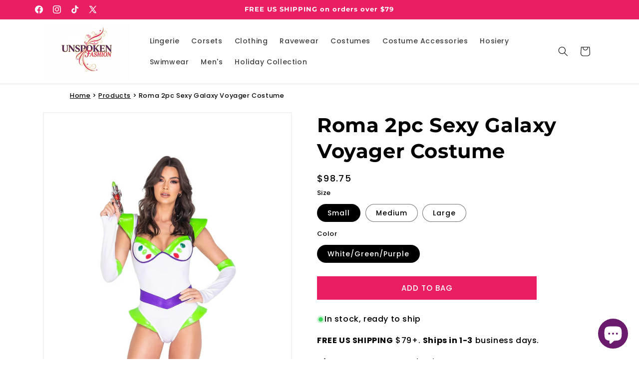

--- FILE ---
content_type: text/html; charset=utf-8
request_url: https://www.unspokenfashion.com/products/5018-2pc-sexy-galaxy-voyager
body_size: 58826
content:
<!doctype html>
<html class="js" lang="en">
<head>

  <meta charset="utf-8">
  <meta http-equiv="X-UA-Compatible" content="IE=edge">
  <meta name="viewport" content="width=device-width,initial-scale=1">
  <meta name="theme-color" content="">
  <link rel="canonical" href="https://www.unspokenfashion.com/products/5018-2pc-sexy-galaxy-voyager">




<link rel="icon" type="image/png" href="//www.unspokenfashion.com/cdn/shop/files/updated-logo-white.png?crop=center&height=32&v=1764055663&width=32"><link rel="preconnect" href="https://fonts.shopifycdn.com" crossorigin><title>
    Roma 2pc Sexy Galaxy Voyager Costume
 &ndash; Unspoken Fashion</title>

  
    <meta name="description" content="Shop for Roma 2pc Sexy Galaxy Voyager Costume officially at Unspoken Fashion! 2pc Sexy Galaxy VoyagerIncludes Romper and Pair of Eozow Length GlovesCostumes and costume accessories are for fun and dressing up for your next Halloween celebration, costume party, holiday, festival, stag, stagette or cosplay event. Whether you&#39;re looking to add extra pizzazz to your costume with accessories, or you&#39;re wanting to look fun, flirty, sexy or edgy for your next event, we&#39;ve got a large range of adult costumes and accessories that are sure to make you stand out from the crowd.">
  

  

<meta property="og:site_name" content="Unspoken Fashion">
<meta property="og:url" content="https://www.unspokenfashion.com/products/5018-2pc-sexy-galaxy-voyager">
<meta property="og:title" content="Roma 2pc Sexy Galaxy Voyager Costume">
<meta property="og:type" content="product">
<meta property="og:description" content="Shop for Roma 2pc Sexy Galaxy Voyager Costume officially at Unspoken Fashion! 2pc Sexy Galaxy VoyagerIncludes Romper and Pair of Eozow Length GlovesCostumes and costume accessories are for fun and dressing up for your next Halloween celebration, costume party, holiday, festival, stag, stagette or cosplay event. Whether you&#39;re looking to add extra pizzazz to your costume with accessories, or you&#39;re wanting to look fun, flirty, sexy or edgy for your next event, we&#39;ve got a large range of adult costumes and accessories that are sure to make you stand out from the crowd."><meta property="og:image" content="http://www.unspokenfashion.com/cdn/shop/products/5018_5acff8fc-e698-4ec1-9dc1-c15c9f4a4710.jpg?v=1754875483">
  <meta property="og:image:secure_url" content="https://www.unspokenfashion.com/cdn/shop/products/5018_5acff8fc-e698-4ec1-9dc1-c15c9f4a4710.jpg?v=1754875483">
  <meta property="og:image:width" content="1462">
  <meta property="og:image:height" content="2592"><meta property="og:price:amount" content="98.75">
  <meta property="og:price:currency" content="USD"><meta name="twitter:site" content="@x.com/unspokenfashion"><meta name="twitter:card" content="summary_large_image">
<meta name="twitter:title" content="Roma 2pc Sexy Galaxy Voyager Costume">
<meta name="twitter:description" content="Shop for Roma 2pc Sexy Galaxy Voyager Costume officially at Unspoken Fashion! 2pc Sexy Galaxy VoyagerIncludes Romper and Pair of Eozow Length GlovesCostumes and costume accessories are for fun and dressing up for your next Halloween celebration, costume party, holiday, festival, stag, stagette or cosplay event. Whether you&#39;re looking to add extra pizzazz to your costume with accessories, or you&#39;re wanting to look fun, flirty, sexy or edgy for your next event, we&#39;ve got a large range of adult costumes and accessories that are sure to make you stand out from the crowd.">


  <script src="//www.unspokenfashion.com/cdn/shop/t/121/assets/constants.js?v=132983761750457495441765266923" defer="defer"></script>
  <script src="//www.unspokenfashion.com/cdn/shop/t/121/assets/pubsub.js?v=25310214064522200911765266924" defer="defer"></script>
  <script src="//www.unspokenfashion.com/cdn/shop/t/121/assets/global.js?v=7301445359237545521765266923" defer="defer"></script>
  <script src="//www.unspokenfashion.com/cdn/shop/t/121/assets/details-disclosure.js?v=13653116266235556501765266923" defer="defer"></script>
  <script src="//www.unspokenfashion.com/cdn/shop/t/121/assets/details-modal.js?v=25581673532751508451765266923" defer="defer"></script>
  <script src="//www.unspokenfashion.com/cdn/shop/t/121/assets/search-form.js?v=133129549252120666541765266924" defer="defer"></script><style data-shopify>
    @font-face {
  font-family: Poppins;
  font-weight: 500;
  font-style: normal;
  font-display: swap;
  src: url("//www.unspokenfashion.com/cdn/fonts/poppins/poppins_n5.ad5b4b72b59a00358afc706450c864c3c8323842.woff2") format("woff2"),
       url("//www.unspokenfashion.com/cdn/fonts/poppins/poppins_n5.33757fdf985af2d24b32fcd84c9a09224d4b2c39.woff") format("woff");
}

    @font-face {
  font-family: Poppins;
  font-weight: 700;
  font-style: normal;
  font-display: swap;
  src: url("//www.unspokenfashion.com/cdn/fonts/poppins/poppins_n7.56758dcf284489feb014a026f3727f2f20a54626.woff2") format("woff2"),
       url("//www.unspokenfashion.com/cdn/fonts/poppins/poppins_n7.f34f55d9b3d3205d2cd6f64955ff4b36f0cfd8da.woff") format("woff");
}

    @font-face {
  font-family: Poppins;
  font-weight: 500;
  font-style: italic;
  font-display: swap;
  src: url("//www.unspokenfashion.com/cdn/fonts/poppins/poppins_i5.6acfce842c096080e34792078ef3cb7c3aad24d4.woff2") format("woff2"),
       url("//www.unspokenfashion.com/cdn/fonts/poppins/poppins_i5.a49113e4fe0ad7fd7716bd237f1602cbec299b3c.woff") format("woff");
}

    @font-face {
  font-family: Poppins;
  font-weight: 700;
  font-style: italic;
  font-display: swap;
  src: url("//www.unspokenfashion.com/cdn/fonts/poppins/poppins_i7.42fd71da11e9d101e1e6c7932199f925f9eea42d.woff2") format("woff2"),
       url("//www.unspokenfashion.com/cdn/fonts/poppins/poppins_i7.ec8499dbd7616004e21155106d13837fff4cf556.woff") format("woff");
}

    @font-face {
  font-family: Montserrat;
  font-weight: 700;
  font-style: normal;
  font-display: swap;
  src: url("//www.unspokenfashion.com/cdn/fonts/montserrat/montserrat_n7.3c434e22befd5c18a6b4afadb1e3d77c128c7939.woff2") format("woff2"),
       url("//www.unspokenfashion.com/cdn/fonts/montserrat/montserrat_n7.5d9fa6e2cae713c8fb539a9876489d86207fe957.woff") format("woff");
}


    
      :root,
      .color-scheme-1 {
        --color-background: 255,255,255;
      
        --gradient-background: #ffffff;
      

      

      --color-foreground: 0,0,0;
      --color-background-contrast: 191,191,191;
      --color-shadow: 0,0,0;
      --color-button: 233,30,99;
      --color-button-text: 255,255,255;
      --color-secondary-button: 255,255,255;
      --color-secondary-button-text: 0,0,0;
      --color-link: 0,0,0;
      --color-badge-foreground: 0,0,0;
      --color-badge-background: 255,255,255;
      --color-badge-border: 0,0,0;
      --payment-terms-background-color: rgb(255 255 255);
    }
    
      
      .color-scheme-2 {
        --color-background: 107,27,107;
      
        --gradient-background: #6b1b6b;
      

      

      --color-foreground: 255,255,255;
      --color-background-contrast: 127,32,127;
      --color-shadow: 0,0,0;
      --color-button: 233,30,99;
      --color-button-text: 255,255,255;
      --color-secondary-button: 107,27,107;
      --color-secondary-button-text: 255,255,255;
      --color-link: 255,255,255;
      --color-badge-foreground: 255,255,255;
      --color-badge-background: 107,27,107;
      --color-badge-border: 255,255,255;
      --payment-terms-background-color: rgb(107 27 107);
    }
    
      
      .color-scheme-3 {
        --color-background: 233,30,99;
      
        --gradient-background: #e91e63;
      

      

      --color-foreground: 255,255,255;
      --color-background-contrast: 123,12,50;
      --color-shadow: 0,0,0;
      --color-button: 0,0,0;
      --color-button-text: 255,255,255;
      --color-secondary-button: 233,30,99;
      --color-secondary-button-text: 255,255,255;
      --color-link: 255,255,255;
      --color-badge-foreground: 255,255,255;
      --color-badge-background: 233,30,99;
      --color-badge-border: 255,255,255;
      --payment-terms-background-color: rgb(233 30 99);
    }
    
      
      .color-scheme-4 {
        --color-background: 18,18,18;
      
        --gradient-background: #121212;
      

      

      --color-foreground: 255,255,255;
      --color-background-contrast: 146,146,146;
      --color-shadow: 18,18,18;
      --color-button: 255,255,255;
      --color-button-text: 18,18,18;
      --color-secondary-button: 18,18,18;
      --color-secondary-button-text: 255,255,255;
      --color-link: 255,255,255;
      --color-badge-foreground: 255,255,255;
      --color-badge-background: 18,18,18;
      --color-badge-border: 255,255,255;
      --payment-terms-background-color: rgb(18 18 18);
    }
    
      
      .color-scheme-5 {
        --color-background: 51,79,180;
      
        --gradient-background: #334fb4;
      

      

      --color-foreground: 255,255,255;
      --color-background-contrast: 23,35,81;
      --color-shadow: 18,18,18;
      --color-button: 255,255,255;
      --color-button-text: 51,79,180;
      --color-secondary-button: 51,79,180;
      --color-secondary-button-text: 255,255,255;
      --color-link: 255,255,255;
      --color-badge-foreground: 255,255,255;
      --color-badge-background: 51,79,180;
      --color-badge-border: 255,255,255;
      --payment-terms-background-color: rgb(51 79 180);
    }
    
      
      .color-scheme-5113e264-3417-4247-8e7b-7cee5e3f7ed2 {
        --color-background: 255,255,255;
      
        --gradient-background: #ffffff;
      

      

      --color-foreground: 18,18,18;
      --color-background-contrast: 191,191,191;
      --color-shadow: 18,18,18;
      --color-button: 18,18,18;
      --color-button-text: 255,255,255;
      --color-secondary-button: 255,255,255;
      --color-secondary-button-text: 18,18,18;
      --color-link: 18,18,18;
      --color-badge-foreground: 18,18,18;
      --color-badge-background: 255,255,255;
      --color-badge-border: 18,18,18;
      --payment-terms-background-color: rgb(255 255 255);
    }
    
      
      .color-scheme-42cb6ee8-7c67-4edd-8f43-4993594975b0 {
        --color-background: 255,255,255;
      
        --gradient-background: linear-gradient(127deg, rgba(254, 217, 81, 1) 11%, rgba(255, 70, 199, 1) 81%);
      

      

      --color-foreground: 18,18,18;
      --color-background-contrast: 191,191,191;
      --color-shadow: 18,18,18;
      --color-button: 18,18,18;
      --color-button-text: 255,255,255;
      --color-secondary-button: 255,255,255;
      --color-secondary-button-text: 18,18,18;
      --color-link: 18,18,18;
      --color-badge-foreground: 18,18,18;
      --color-badge-background: 255,255,255;
      --color-badge-border: 18,18,18;
      --payment-terms-background-color: rgb(255 255 255);
    }
    
      
      .color-scheme-f199bcda-2d20-4308-b857-3ed3169d59fb {
        --color-background: 243,243,243;
      
        --gradient-background: linear-gradient(180deg, rgba(255, 211, 226, 1), rgba(168, 255, 251, 1) 100%);
      

      

      --color-foreground: 18,18,18;
      --color-background-contrast: 179,179,179;
      --color-shadow: 18,18,18;
      --color-button: 18,18,18;
      --color-button-text: 255,255,255;
      --color-secondary-button: 243,243,243;
      --color-secondary-button-text: 18,18,18;
      --color-link: 18,18,18;
      --color-badge-foreground: 18,18,18;
      --color-badge-background: 243,243,243;
      --color-badge-border: 18,18,18;
      --payment-terms-background-color: rgb(243 243 243);
    }
    
      
      .color-scheme-e8bc2db3-83c9-4abd-b882-3423ecfed4a6 {
        --color-background: 243,243,243;
      
        --gradient-background: #f3f3f3;
      

      

      --color-foreground: 18,18,18;
      --color-background-contrast: 179,179,179;
      --color-shadow: 18,18,18;
      --color-button: 18,18,18;
      --color-button-text: 255,255,255;
      --color-secondary-button: 243,243,243;
      --color-secondary-button-text: 18,18,18;
      --color-link: 18,18,18;
      --color-badge-foreground: 18,18,18;
      --color-badge-background: 243,243,243;
      --color-badge-border: 18,18,18;
      --payment-terms-background-color: rgb(243 243 243);
    }
    

    bodyscheme-e8bc2db3-83c9-4abd-b882-3423ecfed4a6 {
      color: rgba(var(--color-foreground), 0.75);
      background-color: rgb(var(--color-background));
    }

    :root {
      --font-body-family: Poppins, sans-serif;
      --font-body-style: normal;
      --font-body-weight: 500;
      --font-body-weight-bold: 800;

      --font-heading-family: Montserrat, sans-serif;
      --font-heading-style: normal;
      --font-heading-weight: 700;

      --font-body-scale: 1.0;
      --font-heading-scale: 1.0;

      --media-padding: px;
      --media-border-opacity: 0.05;
      --media-border-width: 2px;
      --media-radius: 0px;
      --media-shadow-opacity: 0.0;
      --media-shadow-horizontal-offset: 0px;
      --media-shadow-vertical-offset: 0px;
      --media-shadow-blur-radius: 5px;
      --media-shadow-visible: 0;

      --page-width: 120rem;
      --page-width-margin: 0rem;

      --product-card-image-padding: 0.0rem;
      --product-card-corner-radius: 0.0rem;
      --product-card-text-alignment: center;
      --product-card-border-width: 0.2rem;
      --product-card-border-opacity: 0.1;
      --product-card-shadow-opacity: 0.0;
      --product-card-shadow-visible: 0;
      --product-card-shadow-horizontal-offset: 0.0rem;
      --product-card-shadow-vertical-offset: 0.4rem;
      --product-card-shadow-blur-radius: 0.5rem;

      --collection-card-image-padding: 0.0rem;
      --collection-card-corner-radius: 0.0rem;
      --collection-card-text-alignment: center;
      --collection-card-border-width: 0.0rem;
      --collection-card-border-opacity: 0.1;
      --collection-card-shadow-opacity: 0.0;
      --collection-card-shadow-visible: 0;
      --collection-card-shadow-horizontal-offset: 0.0rem;
      --collection-card-shadow-vertical-offset: 0.4rem;
      --collection-card-shadow-blur-radius: 0.5rem;

      --blog-card-image-padding: 0.0rem;
      --blog-card-corner-radius: 0.0rem;
      --blog-card-text-alignment: left;
      --blog-card-border-width: 0.0rem;
      --blog-card-border-opacity: 0.1;
      --blog-card-shadow-opacity: 0.0;
      --blog-card-shadow-visible: 0;
      --blog-card-shadow-horizontal-offset: 0.0rem;
      --blog-card-shadow-vertical-offset: 0.4rem;
      --blog-card-shadow-blur-radius: 0.5rem;

      --badge-corner-radius: 4.0rem;

      --popup-border-width: 1px;
      --popup-border-opacity: 0.1;
      --popup-corner-radius: 0px;
      --popup-shadow-opacity: 0.05;
      --popup-shadow-horizontal-offset: 0px;
      --popup-shadow-vertical-offset: 4px;
      --popup-shadow-blur-radius: 5px;

      --drawer-border-width: 1px;
      --drawer-border-opacity: 0.1;
      --drawer-shadow-opacity: 0.0;
      --drawer-shadow-horizontal-offset: 0px;
      --drawer-shadow-vertical-offset: 4px;
      --drawer-shadow-blur-radius: 5px;

      --spacing-sections-desktop: 0px;
      --spacing-sections-mobile: 0px;

      --grid-desktop-vertical-spacing: 8px;
      --grid-desktop-horizontal-spacing: 8px;
      --grid-mobile-vertical-spacing: 4px;
      --grid-mobile-horizontal-spacing: 4px;

      --text-boxes-border-opacity: 0.1;
      --text-boxes-border-width: 0px;
      --text-boxes-radius: 0px;
      --text-boxes-shadow-opacity: 0.0;
      --text-boxes-shadow-visible: 0;
      --text-boxes-shadow-horizontal-offset: 0px;
      --text-boxes-shadow-vertical-offset: 4px;
      --text-boxes-shadow-blur-radius: 5px;

      --buttons-radius: 0px;
      --buttons-radius-outset: 0px;
      --buttons-border-width: 1px;
      --buttons-border-opacity: 1.0;
      --buttons-shadow-opacity: 0.0;
      --buttons-shadow-visible: 0;
      --buttons-shadow-horizontal-offset: 0px;
      --buttons-shadow-vertical-offset: 4px;
      --buttons-shadow-blur-radius: 5px;
      --buttons-border-offset: 0px;

      --inputs-radius: 0px;
      --inputs-border-width: 1px;
      --inputs-border-opacity: 0.55;
      --inputs-shadow-opacity: 0.0;
      --inputs-shadow-horizontal-offset: 0px;
      --inputs-margin-offset: 0px;
      --inputs-shadow-vertical-offset: 0px;
      --inputs-shadow-blur-radius: 5px;
      --inputs-radius-outset: 0px;

      --variant-pills-radius: 40px;
      --variant-pills-border-width: 1px;
      --variant-pills-border-opacity: 0.55;
      --variant-pills-shadow-opacity: 0.0;
      --variant-pills-shadow-horizontal-offset: 0px;
      --variant-pills-shadow-vertical-offset: 4px;
      --variant-pills-shadow-blur-radius: 5px;
    }

    *,
    *::before,
    *::after {
      box-sizing: inherit;
    }

    html {
      box-sizing: border-box;
      font-size: calc(var(--font-body-scale) * 62.5%);
      height: 100%;
    }

    body {
      display: grid;
      grid-template-rows: auto auto 1fr auto;
      grid-template-columns: 100%;
      min-height: 100%;
      margin: 0;
      font-size: 1.5rem;
      letter-spacing: 0.06rem;
      line-height: calc(1 + 0.8 / var(--font-body-scale));
      font-family: var(--font-body-family);
      font-style: var(--font-body-style);
      font-weight: var(--font-body-weight);
    }

    @media screen and (min-width: 750px) {
      body {
        font-size: 1.6rem;
      }
    }
  </style>

<link rel="preload" href="//www.unspokenfashion.com/cdn/shop/t/121/assets/base.css?v=166095564166817214291765282357" as="style" onload="this.onload=null;this.rel='stylesheet'">
<noscript><link rel="stylesheet" href="//www.unspokenfashion.com/cdn/shop/t/121/assets/base.css?v=166095564166817214291765282357"></noscript>

<link rel="stylesheet" href="//www.unspokenfashion.com/cdn/shop/t/121/assets/component-cart-items.css?v=13033300910818915211765266922" media="print" onload="this.media='all'"><link href="//www.unspokenfashion.com/cdn/shop/t/121/assets/component-cart-drawer.css?v=39223250576183958541765266922" rel="stylesheet" type="text/css" media="all" />
    <link href="//www.unspokenfashion.com/cdn/shop/t/121/assets/component-cart.css?v=164708765130180853531765266922" rel="stylesheet" type="text/css" media="all" />
    <link href="//www.unspokenfashion.com/cdn/shop/t/121/assets/component-totals.css?v=15906652033866631521765266923" rel="stylesheet" type="text/css" media="all" />
    <link href="//www.unspokenfashion.com/cdn/shop/t/121/assets/component-price.css?v=47596247576480123001765266923" rel="stylesheet" type="text/css" media="all" />
    <link href="//www.unspokenfashion.com/cdn/shop/t/121/assets/component-discounts.css?v=152760482443307489271765266922" rel="stylesheet" type="text/css" media="all" />

    <link rel="preload" as="font" href="//www.unspokenfashion.com/cdn/fonts/poppins/poppins_n5.ad5b4b72b59a00358afc706450c864c3c8323842.woff2" type="font/woff2" crossorigin>
    

    <link rel="preload" as="font" href="//www.unspokenfashion.com/cdn/fonts/montserrat/montserrat_n7.3c434e22befd5c18a6b4afadb1e3d77c128c7939.woff2" type="font/woff2" crossorigin>
    
<link href="//www.unspokenfashion.com/cdn/shop/t/121/assets/component-localization-form.css?v=170315343355214948141765266922" rel="stylesheet" type="text/css" media="all" />
    <script src="//www.unspokenfashion.com/cdn/shop/t/121/assets/localization-form.js?v=144176611646395275351765266924" defer="defer"></script><link
      rel="stylesheet"
      href="//www.unspokenfashion.com/cdn/shop/t/121/assets/component-predictive-search.css?v=118923337488134913561765266923"
      media="print"
      onload="this.media='all'"
    ><script>
    if (Shopify.designMode) {
      document.documentElement.classList.add('shopify-design-mode');
    }
  </script>

<script>window.performance && window.performance.mark && window.performance.mark('shopify.content_for_header.start');</script><meta name="facebook-domain-verification" content="tyby3ade484cl8tuz8lq65hj9trsfn">
<meta id="shopify-digital-wallet" name="shopify-digital-wallet" content="/10543696/digital_wallets/dialog">
<meta name="shopify-checkout-api-token" content="65b3adb713112d3494ef977dc7393de5">
<meta id="in-context-paypal-metadata" data-shop-id="10543696" data-venmo-supported="false" data-environment="production" data-locale="en_US" data-paypal-v4="true" data-currency="USD">
<link rel="alternate" type="application/json+oembed" href="https://www.unspokenfashion.com/products/5018-2pc-sexy-galaxy-voyager.oembed">
<script async="async" src="/checkouts/internal/preloads.js?locale=en-US"></script>
<link rel="preconnect" href="https://shop.app" crossorigin="anonymous">
<script async="async" src="https://shop.app/checkouts/internal/preloads.js?locale=en-US&shop_id=10543696" crossorigin="anonymous"></script>
<script id="apple-pay-shop-capabilities" type="application/json">{"shopId":10543696,"countryCode":"US","currencyCode":"USD","merchantCapabilities":["supports3DS"],"merchantId":"gid:\/\/shopify\/Shop\/10543696","merchantName":"Unspoken Fashion","requiredBillingContactFields":["postalAddress","email","phone"],"requiredShippingContactFields":["postalAddress","email","phone"],"shippingType":"shipping","supportedNetworks":["visa","masterCard","amex","discover","elo","jcb"],"total":{"type":"pending","label":"Unspoken Fashion","amount":"1.00"},"shopifyPaymentsEnabled":true,"supportsSubscriptions":true}</script>
<script id="shopify-features" type="application/json">{"accessToken":"65b3adb713112d3494ef977dc7393de5","betas":["rich-media-storefront-analytics"],"domain":"www.unspokenfashion.com","predictiveSearch":true,"shopId":10543696,"locale":"en"}</script>
<script>var Shopify = Shopify || {};
Shopify.shop = "unspoken-fashion.myshopify.com";
Shopify.locale = "en";
Shopify.currency = {"active":"USD","rate":"1.0"};
Shopify.country = "US";
Shopify.theme = {"name":"Unspoken Fashion custom theme 3.0","id":136504836171,"schema_name":"Dawn","schema_version":"15.4.1","theme_store_id":887,"role":"main"};
Shopify.theme.handle = "null";
Shopify.theme.style = {"id":null,"handle":null};
Shopify.cdnHost = "www.unspokenfashion.com/cdn";
Shopify.routes = Shopify.routes || {};
Shopify.routes.root = "/";</script>
<script type="module">!function(o){(o.Shopify=o.Shopify||{}).modules=!0}(window);</script>
<script>!function(o){function n(){var o=[];function n(){o.push(Array.prototype.slice.apply(arguments))}return n.q=o,n}var t=o.Shopify=o.Shopify||{};t.loadFeatures=n(),t.autoloadFeatures=n()}(window);</script>
<script>
  window.ShopifyPay = window.ShopifyPay || {};
  window.ShopifyPay.apiHost = "shop.app\/pay";
  window.ShopifyPay.redirectState = null;
</script>
<script id="shop-js-analytics" type="application/json">{"pageType":"product"}</script>
<script defer="defer" async type="module" src="//www.unspokenfashion.com/cdn/shopifycloud/shop-js/modules/v2/client.init-shop-cart-sync_BApSsMSl.en.esm.js"></script>
<script defer="defer" async type="module" src="//www.unspokenfashion.com/cdn/shopifycloud/shop-js/modules/v2/chunk.common_CBoos6YZ.esm.js"></script>
<script type="module">
  await import("//www.unspokenfashion.com/cdn/shopifycloud/shop-js/modules/v2/client.init-shop-cart-sync_BApSsMSl.en.esm.js");
await import("//www.unspokenfashion.com/cdn/shopifycloud/shop-js/modules/v2/chunk.common_CBoos6YZ.esm.js");

  window.Shopify.SignInWithShop?.initShopCartSync?.({"fedCMEnabled":true,"windoidEnabled":true});

</script>
<script defer="defer" async type="module" src="//www.unspokenfashion.com/cdn/shopifycloud/shop-js/modules/v2/client.payment-terms_BHOWV7U_.en.esm.js"></script>
<script defer="defer" async type="module" src="//www.unspokenfashion.com/cdn/shopifycloud/shop-js/modules/v2/chunk.common_CBoos6YZ.esm.js"></script>
<script defer="defer" async type="module" src="//www.unspokenfashion.com/cdn/shopifycloud/shop-js/modules/v2/chunk.modal_Bu1hFZFC.esm.js"></script>
<script type="module">
  await import("//www.unspokenfashion.com/cdn/shopifycloud/shop-js/modules/v2/client.payment-terms_BHOWV7U_.en.esm.js");
await import("//www.unspokenfashion.com/cdn/shopifycloud/shop-js/modules/v2/chunk.common_CBoos6YZ.esm.js");
await import("//www.unspokenfashion.com/cdn/shopifycloud/shop-js/modules/v2/chunk.modal_Bu1hFZFC.esm.js");

  
</script>
<script>
  window.Shopify = window.Shopify || {};
  if (!window.Shopify.featureAssets) window.Shopify.featureAssets = {};
  window.Shopify.featureAssets['shop-js'] = {"shop-cart-sync":["modules/v2/client.shop-cart-sync_DJczDl9f.en.esm.js","modules/v2/chunk.common_CBoos6YZ.esm.js"],"init-fed-cm":["modules/v2/client.init-fed-cm_BzwGC0Wi.en.esm.js","modules/v2/chunk.common_CBoos6YZ.esm.js"],"init-windoid":["modules/v2/client.init-windoid_BS26ThXS.en.esm.js","modules/v2/chunk.common_CBoos6YZ.esm.js"],"shop-cash-offers":["modules/v2/client.shop-cash-offers_DthCPNIO.en.esm.js","modules/v2/chunk.common_CBoos6YZ.esm.js","modules/v2/chunk.modal_Bu1hFZFC.esm.js"],"shop-button":["modules/v2/client.shop-button_D_JX508o.en.esm.js","modules/v2/chunk.common_CBoos6YZ.esm.js"],"init-shop-email-lookup-coordinator":["modules/v2/client.init-shop-email-lookup-coordinator_DFwWcvrS.en.esm.js","modules/v2/chunk.common_CBoos6YZ.esm.js"],"shop-toast-manager":["modules/v2/client.shop-toast-manager_tEhgP2F9.en.esm.js","modules/v2/chunk.common_CBoos6YZ.esm.js"],"shop-login-button":["modules/v2/client.shop-login-button_DwLgFT0K.en.esm.js","modules/v2/chunk.common_CBoos6YZ.esm.js","modules/v2/chunk.modal_Bu1hFZFC.esm.js"],"avatar":["modules/v2/client.avatar_BTnouDA3.en.esm.js"],"init-shop-cart-sync":["modules/v2/client.init-shop-cart-sync_BApSsMSl.en.esm.js","modules/v2/chunk.common_CBoos6YZ.esm.js"],"pay-button":["modules/v2/client.pay-button_BuNmcIr_.en.esm.js","modules/v2/chunk.common_CBoos6YZ.esm.js"],"init-shop-for-new-customer-accounts":["modules/v2/client.init-shop-for-new-customer-accounts_DrjXSI53.en.esm.js","modules/v2/client.shop-login-button_DwLgFT0K.en.esm.js","modules/v2/chunk.common_CBoos6YZ.esm.js","modules/v2/chunk.modal_Bu1hFZFC.esm.js"],"init-customer-accounts-sign-up":["modules/v2/client.init-customer-accounts-sign-up_TlVCiykN.en.esm.js","modules/v2/client.shop-login-button_DwLgFT0K.en.esm.js","modules/v2/chunk.common_CBoos6YZ.esm.js","modules/v2/chunk.modal_Bu1hFZFC.esm.js"],"shop-follow-button":["modules/v2/client.shop-follow-button_C5D3XtBb.en.esm.js","modules/v2/chunk.common_CBoos6YZ.esm.js","modules/v2/chunk.modal_Bu1hFZFC.esm.js"],"checkout-modal":["modules/v2/client.checkout-modal_8TC_1FUY.en.esm.js","modules/v2/chunk.common_CBoos6YZ.esm.js","modules/v2/chunk.modal_Bu1hFZFC.esm.js"],"init-customer-accounts":["modules/v2/client.init-customer-accounts_C0Oh2ljF.en.esm.js","modules/v2/client.shop-login-button_DwLgFT0K.en.esm.js","modules/v2/chunk.common_CBoos6YZ.esm.js","modules/v2/chunk.modal_Bu1hFZFC.esm.js"],"lead-capture":["modules/v2/client.lead-capture_Cq0gfm7I.en.esm.js","modules/v2/chunk.common_CBoos6YZ.esm.js","modules/v2/chunk.modal_Bu1hFZFC.esm.js"],"shop-login":["modules/v2/client.shop-login_BmtnoEUo.en.esm.js","modules/v2/chunk.common_CBoos6YZ.esm.js","modules/v2/chunk.modal_Bu1hFZFC.esm.js"],"payment-terms":["modules/v2/client.payment-terms_BHOWV7U_.en.esm.js","modules/v2/chunk.common_CBoos6YZ.esm.js","modules/v2/chunk.modal_Bu1hFZFC.esm.js"]};
</script>
<script>(function() {
  var isLoaded = false;
  function asyncLoad() {
    if (isLoaded) return;
    isLoaded = true;
    var urls = ["https:\/\/sbzstag.cirkleinc.com\/?shop=unspoken-fashion.myshopify.com"];
    for (var i = 0; i < urls.length; i++) {
      var s = document.createElement('script');
      s.type = 'text/javascript';
      s.async = true;
      s.src = urls[i];
      var x = document.getElementsByTagName('script')[0];
      x.parentNode.insertBefore(s, x);
    }
  };
  if(window.attachEvent) {
    window.attachEvent('onload', asyncLoad);
  } else {
    window.addEventListener('load', asyncLoad, false);
  }
})();</script>
<script id="__st">var __st={"a":10543696,"offset":-28800,"reqid":"a9680848-0369-41df-96dd-b36e8e6273e7-1768870670","pageurl":"www.unspokenfashion.com\/products\/5018-2pc-sexy-galaxy-voyager","u":"6b6b9f86d4d0","p":"product","rtyp":"product","rid":6848932085835};</script>
<script>window.ShopifyPaypalV4VisibilityTracking = true;</script>
<script id="captcha-bootstrap">!function(){'use strict';const t='contact',e='account',n='new_comment',o=[[t,t],['blogs',n],['comments',n],[t,'customer']],c=[[e,'customer_login'],[e,'guest_login'],[e,'recover_customer_password'],[e,'create_customer']],r=t=>t.map((([t,e])=>`form[action*='/${t}']:not([data-nocaptcha='true']) input[name='form_type'][value='${e}']`)).join(','),a=t=>()=>t?[...document.querySelectorAll(t)].map((t=>t.form)):[];function s(){const t=[...o],e=r(t);return a(e)}const i='password',u='form_key',d=['recaptcha-v3-token','g-recaptcha-response','h-captcha-response',i],f=()=>{try{return window.sessionStorage}catch{return}},m='__shopify_v',_=t=>t.elements[u];function p(t,e,n=!1){try{const o=window.sessionStorage,c=JSON.parse(o.getItem(e)),{data:r}=function(t){const{data:e,action:n}=t;return t[m]||n?{data:e,action:n}:{data:t,action:n}}(c);for(const[e,n]of Object.entries(r))t.elements[e]&&(t.elements[e].value=n);n&&o.removeItem(e)}catch(o){console.error('form repopulation failed',{error:o})}}const l='form_type',E='cptcha';function T(t){t.dataset[E]=!0}const w=window,h=w.document,L='Shopify',v='ce_forms',y='captcha';let A=!1;((t,e)=>{const n=(g='f06e6c50-85a8-45c8-87d0-21a2b65856fe',I='https://cdn.shopify.com/shopifycloud/storefront-forms-hcaptcha/ce_storefront_forms_captcha_hcaptcha.v1.5.2.iife.js',D={infoText:'Protected by hCaptcha',privacyText:'Privacy',termsText:'Terms'},(t,e,n)=>{const o=w[L][v],c=o.bindForm;if(c)return c(t,g,e,D).then(n);var r;o.q.push([[t,g,e,D],n]),r=I,A||(h.body.append(Object.assign(h.createElement('script'),{id:'captcha-provider',async:!0,src:r})),A=!0)});var g,I,D;w[L]=w[L]||{},w[L][v]=w[L][v]||{},w[L][v].q=[],w[L][y]=w[L][y]||{},w[L][y].protect=function(t,e){n(t,void 0,e),T(t)},Object.freeze(w[L][y]),function(t,e,n,w,h,L){const[v,y,A,g]=function(t,e,n){const i=e?o:[],u=t?c:[],d=[...i,...u],f=r(d),m=r(i),_=r(d.filter((([t,e])=>n.includes(e))));return[a(f),a(m),a(_),s()]}(w,h,L),I=t=>{const e=t.target;return e instanceof HTMLFormElement?e:e&&e.form},D=t=>v().includes(t);t.addEventListener('submit',(t=>{const e=I(t);if(!e)return;const n=D(e)&&!e.dataset.hcaptchaBound&&!e.dataset.recaptchaBound,o=_(e),c=g().includes(e)&&(!o||!o.value);(n||c)&&t.preventDefault(),c&&!n&&(function(t){try{if(!f())return;!function(t){const e=f();if(!e)return;const n=_(t);if(!n)return;const o=n.value;o&&e.removeItem(o)}(t);const e=Array.from(Array(32),(()=>Math.random().toString(36)[2])).join('');!function(t,e){_(t)||t.append(Object.assign(document.createElement('input'),{type:'hidden',name:u})),t.elements[u].value=e}(t,e),function(t,e){const n=f();if(!n)return;const o=[...t.querySelectorAll(`input[type='${i}']`)].map((({name:t})=>t)),c=[...d,...o],r={};for(const[a,s]of new FormData(t).entries())c.includes(a)||(r[a]=s);n.setItem(e,JSON.stringify({[m]:1,action:t.action,data:r}))}(t,e)}catch(e){console.error('failed to persist form',e)}}(e),e.submit())}));const S=(t,e)=>{t&&!t.dataset[E]&&(n(t,e.some((e=>e===t))),T(t))};for(const o of['focusin','change'])t.addEventListener(o,(t=>{const e=I(t);D(e)&&S(e,y())}));const B=e.get('form_key'),M=e.get(l),P=B&&M;t.addEventListener('DOMContentLoaded',(()=>{const t=y();if(P)for(const e of t)e.elements[l].value===M&&p(e,B);[...new Set([...A(),...v().filter((t=>'true'===t.dataset.shopifyCaptcha))])].forEach((e=>S(e,t)))}))}(h,new URLSearchParams(w.location.search),n,t,e,['guest_login'])})(!0,!0)}();</script>
<script integrity="sha256-4kQ18oKyAcykRKYeNunJcIwy7WH5gtpwJnB7kiuLZ1E=" data-source-attribution="shopify.loadfeatures" defer="defer" src="//www.unspokenfashion.com/cdn/shopifycloud/storefront/assets/storefront/load_feature-a0a9edcb.js" crossorigin="anonymous"></script>
<script crossorigin="anonymous" defer="defer" src="//www.unspokenfashion.com/cdn/shopifycloud/storefront/assets/shopify_pay/storefront-65b4c6d7.js?v=20250812"></script>
<script data-source-attribution="shopify.dynamic_checkout.dynamic.init">var Shopify=Shopify||{};Shopify.PaymentButton=Shopify.PaymentButton||{isStorefrontPortableWallets:!0,init:function(){window.Shopify.PaymentButton.init=function(){};var t=document.createElement("script");t.src="https://www.unspokenfashion.com/cdn/shopifycloud/portable-wallets/latest/portable-wallets.en.js",t.type="module",document.head.appendChild(t)}};
</script>
<script data-source-attribution="shopify.dynamic_checkout.buyer_consent">
  function portableWalletsHideBuyerConsent(e){var t=document.getElementById("shopify-buyer-consent"),n=document.getElementById("shopify-subscription-policy-button");t&&n&&(t.classList.add("hidden"),t.setAttribute("aria-hidden","true"),n.removeEventListener("click",e))}function portableWalletsShowBuyerConsent(e){var t=document.getElementById("shopify-buyer-consent"),n=document.getElementById("shopify-subscription-policy-button");t&&n&&(t.classList.remove("hidden"),t.removeAttribute("aria-hidden"),n.addEventListener("click",e))}window.Shopify?.PaymentButton&&(window.Shopify.PaymentButton.hideBuyerConsent=portableWalletsHideBuyerConsent,window.Shopify.PaymentButton.showBuyerConsent=portableWalletsShowBuyerConsent);
</script>
<script data-source-attribution="shopify.dynamic_checkout.cart.bootstrap">document.addEventListener("DOMContentLoaded",(function(){function t(){return document.querySelector("shopify-accelerated-checkout-cart, shopify-accelerated-checkout")}if(t())Shopify.PaymentButton.init();else{new MutationObserver((function(e,n){t()&&(Shopify.PaymentButton.init(),n.disconnect())})).observe(document.body,{childList:!0,subtree:!0})}}));
</script>
<link id="shopify-accelerated-checkout-styles" rel="stylesheet" media="screen" href="https://www.unspokenfashion.com/cdn/shopifycloud/portable-wallets/latest/accelerated-checkout-backwards-compat.css" crossorigin="anonymous">
<style id="shopify-accelerated-checkout-cart">
        #shopify-buyer-consent {
  margin-top: 1em;
  display: inline-block;
  width: 100%;
}

#shopify-buyer-consent.hidden {
  display: none;
}

#shopify-subscription-policy-button {
  background: none;
  border: none;
  padding: 0;
  text-decoration: underline;
  font-size: inherit;
  cursor: pointer;
}

#shopify-subscription-policy-button::before {
  box-shadow: none;
}

      </style>
<script id="sections-script" data-sections="header" defer="defer" src="//www.unspokenfashion.com/cdn/shop/t/121/compiled_assets/scripts.js?176762"></script>
<script>window.performance && window.performance.mark && window.performance.mark('shopify.content_for_header.end');</script>

  
<!-- BEGIN app block: shopify://apps/judge-me-reviews/blocks/judgeme_core/61ccd3b1-a9f2-4160-9fe9-4fec8413e5d8 --><!-- Start of Judge.me Core -->






<link rel="dns-prefetch" href="https://cdnwidget.judge.me">
<link rel="dns-prefetch" href="https://cdn.judge.me">
<link rel="dns-prefetch" href="https://cdn1.judge.me">
<link rel="dns-prefetch" href="https://api.judge.me">

<script data-cfasync='false' class='jdgm-settings-script'>window.jdgmSettings={"pagination":5,"disable_web_reviews":true,"badge_no_review_text":"No reviews","badge_n_reviews_text":"{{ n }} review/reviews","badge_star_color":"#ffd700","hide_badge_preview_if_no_reviews":true,"badge_hide_text":false,"enforce_center_preview_badge":false,"widget_title":"Customer Reviews","widget_open_form_text":"Write a review","widget_close_form_text":"Cancel review","widget_refresh_page_text":"Refresh page","widget_summary_text":"Based on {{ number_of_reviews }} review/reviews","widget_no_review_text":"Be the first to write a review","widget_name_field_text":"Display name","widget_verified_name_field_text":"Verified Name (public)","widget_name_placeholder_text":"Display name","widget_required_field_error_text":"This field is required.","widget_email_field_text":"Email address","widget_verified_email_field_text":"Verified Email (private, can not be edited)","widget_email_placeholder_text":"Your email address","widget_email_field_error_text":"Please enter a valid email address.","widget_rating_field_text":"Rating","widget_review_title_field_text":"Review Title","widget_review_title_placeholder_text":"Give your review a title","widget_review_body_field_text":"Review content","widget_review_body_placeholder_text":"Start writing here...","widget_pictures_field_text":"Picture/Video (optional)","widget_submit_review_text":"Submit Review","widget_submit_verified_review_text":"Submit Verified Review","widget_submit_success_msg_with_auto_publish":"Thank you! Please refresh the page in a few moments to see your review. You can remove or edit your review by logging into \u003ca href='https://judge.me/login' target='_blank' rel='nofollow noopener'\u003eJudge.me\u003c/a\u003e","widget_submit_success_msg_no_auto_publish":"Thank you! Your review will be published as soon as it is approved by the shop admin. You can remove or edit your review by logging into \u003ca href='https://judge.me/login' target='_blank' rel='nofollow noopener'\u003eJudge.me\u003c/a\u003e","widget_show_default_reviews_out_of_total_text":"Showing {{ n_reviews_shown }} out of {{ n_reviews }} reviews.","widget_show_all_link_text":"Show all","widget_show_less_link_text":"Show less","widget_author_said_text":"{{ reviewer_name }} said:","widget_days_text":"{{ n }} days ago","widget_weeks_text":"{{ n }} week/weeks ago","widget_months_text":"{{ n }} month/months ago","widget_years_text":"{{ n }} year/years ago","widget_yesterday_text":"Yesterday","widget_today_text":"Today","widget_replied_text":"\u003e\u003e {{ shop_name }} replied:","widget_read_more_text":"Read more","widget_reviewer_name_as_initial":"last_initial","widget_rating_filter_color":"","widget_rating_filter_see_all_text":"See all reviews","widget_sorting_most_recent_text":"Most Recent","widget_sorting_highest_rating_text":"Highest Rating","widget_sorting_lowest_rating_text":"Lowest Rating","widget_sorting_with_pictures_text":"Only Pictures","widget_sorting_most_helpful_text":"Most Helpful","widget_open_question_form_text":"Ask a question","widget_reviews_subtab_text":"Reviews","widget_questions_subtab_text":"Questions","widget_question_label_text":"Question","widget_answer_label_text":"Answer","widget_question_placeholder_text":"Write your question here","widget_submit_question_text":"Submit Question","widget_question_submit_success_text":"Thank you for your question! We will notify you once it gets answered.","widget_star_color":"#1990c6","verified_badge_text":"Verified","verified_badge_bg_color":"","verified_badge_text_color":"","verified_badge_placement":"left-of-reviewer-name","widget_review_max_height":"","widget_hide_border":false,"widget_social_share":false,"widget_thumb":false,"widget_review_location_show":false,"widget_location_format":"","all_reviews_include_out_of_store_products":true,"all_reviews_out_of_store_text":"(out of store)","all_reviews_pagination":100,"all_reviews_product_name_prefix_text":"about","enable_review_pictures":true,"enable_question_anwser":false,"widget_theme":"","review_date_format":"mm/dd/yyyy","default_sort_method":"most-recent","widget_product_reviews_subtab_text":"Product Reviews","widget_shop_reviews_subtab_text":"Shop Reviews","widget_other_products_reviews_text":"Reviews for other products","widget_store_reviews_subtab_text":"Store reviews","widget_no_store_reviews_text":"This store hasn't received any reviews yet","widget_web_restriction_product_reviews_text":"This product hasn't received any reviews yet","widget_no_items_text":"No items found","widget_show_more_text":"Show more","widget_write_a_store_review_text":"Write a Store Review","widget_other_languages_heading":"Reviews in Other Languages","widget_translate_review_text":"Translate review to {{ language }}","widget_translating_review_text":"Translating...","widget_show_original_translation_text":"Show original ({{ language }})","widget_translate_review_failed_text":"Review couldn't be translated.","widget_translate_review_retry_text":"Retry","widget_translate_review_try_again_later_text":"Try again later","show_product_url_for_grouped_product":false,"widget_sorting_pictures_first_text":"Pictures First","show_pictures_on_all_rev_page_mobile":false,"show_pictures_on_all_rev_page_desktop":false,"floating_tab_hide_mobile_install_preference":false,"floating_tab_button_name":"★ Reviews","floating_tab_title":"Let customers speak for us","floating_tab_button_color":"","floating_tab_button_background_color":"","floating_tab_url":"","floating_tab_url_enabled":false,"floating_tab_tab_style":"text","all_reviews_text_badge_text":"Customers rate us {{ shop.metafields.judgeme.all_reviews_rating | round: 1 }}/5 based on {{ shop.metafields.judgeme.all_reviews_count }} reviews.","all_reviews_text_badge_text_branded_style":"{{ shop.metafields.judgeme.all_reviews_rating | round: 1 }} out of 5 stars based on {{ shop.metafields.judgeme.all_reviews_count }} reviews","is_all_reviews_text_badge_a_link":false,"show_stars_for_all_reviews_text_badge":true,"all_reviews_text_badge_url":"https://www.unspokenfashion.com/pages/reviews","all_reviews_text_style":"branded","all_reviews_text_color_style":"judgeme_brand_color","all_reviews_text_color":"#108474","all_reviews_text_show_jm_brand":true,"featured_carousel_show_header":true,"featured_carousel_title":"Customers are saying ","testimonials_carousel_title":"Customers are saying","videos_carousel_title":"Real customer stories","cards_carousel_title":"Customers are saying","featured_carousel_count_text":"from {{ n }} reviews","featured_carousel_add_link_to_all_reviews_page":false,"featured_carousel_url":"https://www.unspokenfashion.com/pages/reviews","featured_carousel_show_images":true,"featured_carousel_autoslide_interval":5,"featured_carousel_arrows_on_the_sides":true,"featured_carousel_height":200,"featured_carousel_width":90,"featured_carousel_image_size":50,"featured_carousel_image_height":150,"featured_carousel_arrow_color":"#eeeeee","verified_count_badge_style":"vintage","verified_count_badge_orientation":"horizontal","verified_count_badge_color_style":"judgeme_brand_color","verified_count_badge_color":"#108474","is_verified_count_badge_a_link":false,"verified_count_badge_url":"","verified_count_badge_show_jm_brand":true,"widget_rating_preset_default":5,"widget_first_sub_tab":"product-reviews","widget_show_histogram":true,"widget_histogram_use_custom_color":false,"widget_pagination_use_custom_color":false,"widget_star_use_custom_color":false,"widget_verified_badge_use_custom_color":false,"widget_write_review_use_custom_color":false,"picture_reminder_submit_button":"Upload Pictures","enable_review_videos":false,"mute_video_by_default":false,"widget_sorting_videos_first_text":"Videos First","widget_review_pending_text":"Pending","featured_carousel_items_for_large_screen":5,"social_share_options_order":"Facebook,Twitter","remove_microdata_snippet":true,"disable_json_ld":false,"enable_json_ld_products":false,"preview_badge_show_question_text":false,"preview_badge_no_question_text":"No questions","preview_badge_n_question_text":"{{ number_of_questions }} question/questions","qa_badge_show_icon":false,"qa_badge_position":"same-row","remove_judgeme_branding":false,"widget_add_search_bar":false,"widget_search_bar_placeholder":"Search","widget_sorting_verified_only_text":"Verified only","featured_carousel_theme":"aligned","featured_carousel_show_rating":true,"featured_carousel_show_title":true,"featured_carousel_show_body":true,"featured_carousel_show_date":false,"featured_carousel_show_reviewer":true,"featured_carousel_show_product":false,"featured_carousel_header_background_color":"#000000","featured_carousel_header_text_color":"#ffffff","featured_carousel_name_product_separator":"reviewed","featured_carousel_full_star_background":"#EF39A0","featured_carousel_empty_star_background":"#dadada","featured_carousel_vertical_theme_background":"#f9fafb","featured_carousel_verified_badge_enable":true,"featured_carousel_verified_badge_color":"#EF39A0","featured_carousel_border_style":"round","featured_carousel_review_line_length_limit":3,"featured_carousel_more_reviews_button_text":"Read more reviews","featured_carousel_view_product_button_text":"View product","all_reviews_page_load_reviews_on":"scroll","all_reviews_page_load_more_text":"Load More Reviews","disable_fb_tab_reviews":false,"enable_ajax_cdn_cache":false,"widget_advanced_speed_features":5,"widget_public_name_text":"displayed publicly like","default_reviewer_name":"John Smith","default_reviewer_name_has_non_latin":true,"widget_reviewer_anonymous":"Anonymous","medals_widget_title":"Judge.me Review Medals","medals_widget_background_color":"#f9fafb","medals_widget_position":"footer_all_pages","medals_widget_border_color":"#f9fafb","medals_widget_verified_text_position":"left","medals_widget_use_monochromatic_version":false,"medals_widget_elements_color":"#108474","show_reviewer_avatar":true,"widget_invalid_yt_video_url_error_text":"Not a YouTube video URL","widget_max_length_field_error_text":"Please enter no more than {0} characters.","widget_show_country_flag":false,"widget_show_collected_via_shop_app":true,"widget_verified_by_shop_badge_style":"light","widget_verified_by_shop_text":"Verified by Shop","widget_show_photo_gallery":false,"widget_load_with_code_splitting":true,"widget_ugc_install_preference":false,"widget_ugc_title":"Made by us, Shared by you","widget_ugc_subtitle":"Tag us to see your picture featured in our page","widget_ugc_arrows_color":"#ffffff","widget_ugc_primary_button_text":"Buy Now","widget_ugc_primary_button_background_color":"#108474","widget_ugc_primary_button_text_color":"#ffffff","widget_ugc_primary_button_border_width":"0","widget_ugc_primary_button_border_style":"none","widget_ugc_primary_button_border_color":"#108474","widget_ugc_primary_button_border_radius":"25","widget_ugc_secondary_button_text":"Load More","widget_ugc_secondary_button_background_color":"#ffffff","widget_ugc_secondary_button_text_color":"#108474","widget_ugc_secondary_button_border_width":"2","widget_ugc_secondary_button_border_style":"solid","widget_ugc_secondary_button_border_color":"#108474","widget_ugc_secondary_button_border_radius":"25","widget_ugc_reviews_button_text":"View Reviews","widget_ugc_reviews_button_background_color":"#ffffff","widget_ugc_reviews_button_text_color":"#108474","widget_ugc_reviews_button_border_width":"2","widget_ugc_reviews_button_border_style":"solid","widget_ugc_reviews_button_border_color":"#108474","widget_ugc_reviews_button_border_radius":"25","widget_ugc_reviews_button_link_to":"judgeme-reviews-page","widget_ugc_show_post_date":true,"widget_ugc_max_width":"800","widget_rating_metafield_value_type":true,"widget_primary_color":"#EF39A0","widget_enable_secondary_color":false,"widget_secondary_color":"#edf5f5","widget_summary_average_rating_text":"{{ average_rating }} out of 5","widget_media_grid_title":"Customer photos \u0026 videos","widget_media_grid_see_more_text":"See more","widget_round_style":false,"widget_show_product_medals":true,"widget_verified_by_judgeme_text":"Verified by Judge.me","widget_show_store_medals":true,"widget_verified_by_judgeme_text_in_store_medals":"Verified by Judge.me","widget_media_field_exceed_quantity_message":"Sorry, we can only accept {{ max_media }} for one review.","widget_media_field_exceed_limit_message":"{{ file_name }} is too large, please select a {{ media_type }} less than {{ size_limit }}MB.","widget_review_submitted_text":"Review Submitted!","widget_question_submitted_text":"Question Submitted!","widget_close_form_text_question":"Cancel","widget_write_your_answer_here_text":"Write your answer here","widget_enabled_branded_link":true,"widget_show_collected_by_judgeme":true,"widget_reviewer_name_color":"","widget_write_review_text_color":"","widget_write_review_bg_color":"","widget_collected_by_judgeme_text":"collected by Judge.me","widget_pagination_type":"standard","widget_load_more_text":"Load More","widget_load_more_color":"#108474","widget_full_review_text":"Full Review","widget_read_more_reviews_text":"Read More Reviews","widget_read_questions_text":"Read Questions","widget_questions_and_answers_text":"Questions \u0026 Answers","widget_verified_by_text":"Verified by","widget_verified_text":"Verified","widget_number_of_reviews_text":"{{ number_of_reviews }} reviews","widget_back_button_text":"Back","widget_next_button_text":"Next","widget_custom_forms_filter_button":"Filters","custom_forms_style":"horizontal","widget_show_review_information":false,"how_reviews_are_collected":"How reviews are collected?","widget_show_review_keywords":false,"widget_gdpr_statement":"How we use your data: We'll only contact you about the review you left, and only if necessary. By submitting your review, you agree to Judge.me's \u003ca href='https://judge.me/terms' target='_blank' rel='nofollow noopener'\u003eterms\u003c/a\u003e, \u003ca href='https://judge.me/privacy' target='_blank' rel='nofollow noopener'\u003eprivacy\u003c/a\u003e and \u003ca href='https://judge.me/content-policy' target='_blank' rel='nofollow noopener'\u003econtent\u003c/a\u003e policies.","widget_multilingual_sorting_enabled":false,"widget_translate_review_content_enabled":false,"widget_translate_review_content_method":"manual","popup_widget_review_selection":"automatically_with_pictures","popup_widget_round_border_style":true,"popup_widget_show_title":true,"popup_widget_show_body":true,"popup_widget_show_reviewer":false,"popup_widget_show_product":true,"popup_widget_show_pictures":true,"popup_widget_use_review_picture":true,"popup_widget_show_on_home_page":true,"popup_widget_show_on_product_page":true,"popup_widget_show_on_collection_page":true,"popup_widget_show_on_cart_page":true,"popup_widget_position":"bottom_left","popup_widget_first_review_delay":5,"popup_widget_duration":5,"popup_widget_interval":5,"popup_widget_review_count":5,"popup_widget_hide_on_mobile":true,"review_snippet_widget_round_border_style":true,"review_snippet_widget_card_color":"#FFFFFF","review_snippet_widget_slider_arrows_background_color":"#FFFFFF","review_snippet_widget_slider_arrows_color":"#000000","review_snippet_widget_star_color":"#108474","show_product_variant":false,"all_reviews_product_variant_label_text":"Variant: ","widget_show_verified_branding":true,"widget_ai_summary_title":"Customers say","widget_ai_summary_disclaimer":"AI-powered review summary based on recent customer reviews","widget_show_ai_summary":false,"widget_show_ai_summary_bg":false,"widget_show_review_title_input":true,"redirect_reviewers_invited_via_email":"external_form","request_store_review_after_product_review":false,"request_review_other_products_in_order":false,"review_form_color_scheme":"default","review_form_corner_style":"square","review_form_star_color":{},"review_form_text_color":"#333333","review_form_background_color":"#ffffff","review_form_field_background_color":"#fafafa","review_form_button_color":{},"review_form_button_text_color":"#ffffff","review_form_modal_overlay_color":"#000000","review_content_screen_title_text":"How would you rate this product?","review_content_introduction_text":"We would love it if you would share a bit about your experience.","store_review_form_title_text":"How would you rate this store?","store_review_form_introduction_text":"We would love it if you would share a bit about your experience.","show_review_guidance_text":true,"one_star_review_guidance_text":"Poor","five_star_review_guidance_text":"Great","customer_information_screen_title_text":"About you","customer_information_introduction_text":"Please tell us more about you.","custom_questions_screen_title_text":"Your experience in more detail","custom_questions_introduction_text":"Here are a few questions to help us understand more about your experience.","review_submitted_screen_title_text":"Thanks for your review!","review_submitted_screen_thank_you_text":"We are processing it and it will appear on the store soon.","review_submitted_screen_email_verification_text":"Please confirm your email by clicking the link we just sent you. This helps us keep reviews authentic.","review_submitted_request_store_review_text":"Would you like to share your experience of shopping with us?","review_submitted_review_other_products_text":"Would you like to review these products?","store_review_screen_title_text":"Would you like to share your experience of shopping with us?","store_review_introduction_text":"We value your feedback and use it to improve. Please share any thoughts or suggestions you have.","reviewer_media_screen_title_picture_text":"Share a picture","reviewer_media_introduction_picture_text":"Upload a photo to support your review.","reviewer_media_screen_title_video_text":"Share a video","reviewer_media_introduction_video_text":"Upload a video to support your review.","reviewer_media_screen_title_picture_or_video_text":"Share a picture or video","reviewer_media_introduction_picture_or_video_text":"Upload a photo or video to support your review.","reviewer_media_youtube_url_text":"Paste your Youtube URL here","advanced_settings_next_step_button_text":"Next","advanced_settings_close_review_button_text":"Close","modal_write_review_flow":true,"write_review_flow_required_text":"Required","write_review_flow_privacy_message_text":"We respect your privacy.","write_review_flow_anonymous_text":"Post review as anonymous","write_review_flow_visibility_text":"This won't be visible to other customers.","write_review_flow_multiple_selection_help_text":"Select as many as you like","write_review_flow_single_selection_help_text":"Select one option","write_review_flow_required_field_error_text":"This field is required","write_review_flow_invalid_email_error_text":"Please enter a valid email address","write_review_flow_max_length_error_text":"Max. {{ max_length }} characters.","write_review_flow_media_upload_text":"\u003cb\u003eClick to upload\u003c/b\u003e or drag and drop","write_review_flow_gdpr_statement":"We'll only contact you about your review if necessary. By submitting your review, you agree to our \u003ca href='https://judge.me/terms' target='_blank' rel='nofollow noopener'\u003eterms and conditions\u003c/a\u003e and \u003ca href='https://judge.me/privacy' target='_blank' rel='nofollow noopener'\u003eprivacy policy\u003c/a\u003e.","rating_only_reviews_enabled":true,"show_negative_reviews_help_screen":false,"new_review_flow_help_screen_rating_threshold":3,"negative_review_resolution_screen_title_text":"Tell us more","negative_review_resolution_text":"Your experience matters to us. If there were issues with your purchase, we're here to help. Feel free to reach out to us, we'd love the opportunity to make things right.","negative_review_resolution_button_text":"Contact us","negative_review_resolution_proceed_with_review_text":"Leave a review","negative_review_resolution_subject":"Issue with purchase from {{ shop_name }}.{{ order_name }}","preview_badge_collection_page_install_status":false,"widget_review_custom_css":"","preview_badge_custom_css":"","preview_badge_stars_count":"5-stars","featured_carousel_custom_css":"","floating_tab_custom_css":"","all_reviews_widget_custom_css":"","medals_widget_custom_css":"","verified_badge_custom_css":"","all_reviews_text_custom_css":"","transparency_badges_collected_via_store_invite":false,"transparency_badges_from_another_provider":false,"transparency_badges_collected_from_store_visitor":false,"transparency_badges_collected_by_verified_review_provider":false,"transparency_badges_earned_reward":false,"transparency_badges_collected_via_store_invite_text":"Review collected via store invitation","transparency_badges_from_another_provider_text":"Review collected from another provider","transparency_badges_collected_from_store_visitor_text":"Review collected from a store visitor","transparency_badges_written_in_google_text":"Review written in Google","transparency_badges_written_in_etsy_text":"Review written in Etsy","transparency_badges_written_in_shop_app_text":"Review written in Shop App","transparency_badges_earned_reward_text":"Review earned a reward for future purchase","product_review_widget_per_page":10,"widget_store_review_label_text":"Review about the store","checkout_comment_extension_title_on_product_page":"Customer Comments","checkout_comment_extension_num_latest_comment_show":5,"checkout_comment_extension_format":"name_and_timestamp","checkout_comment_customer_name":"last_initial","checkout_comment_comment_notification":true,"preview_badge_collection_page_install_preference":false,"preview_badge_home_page_install_preference":false,"preview_badge_product_page_install_preference":false,"review_widget_install_preference":"bottom","review_carousel_install_preference":false,"floating_reviews_tab_install_preference":"none","verified_reviews_count_badge_install_preference":false,"all_reviews_text_install_preference":false,"review_widget_best_location":true,"judgeme_medals_install_preference":false,"review_widget_revamp_enabled":true,"review_widget_qna_enabled":false,"review_widget_revamp_dual_publish_end_date":"2025-11-14T08:34:00.000+00:00","review_widget_header_theme":"standard","review_widget_widget_title_enabled":true,"review_widget_header_text_size":"medium","review_widget_header_text_weight":"regular","review_widget_average_rating_style":"compact","review_widget_bar_chart_enabled":true,"review_widget_bar_chart_type":"numbers","review_widget_bar_chart_style":"standard","review_widget_expanded_media_gallery_enabled":false,"review_widget_reviews_section_theme":"standard","review_widget_image_style":"thumbnails","review_widget_review_image_ratio":"square","review_widget_stars_size":"medium","review_widget_verified_badge":"standard_text","review_widget_review_title_text_size":"medium","review_widget_review_text_size":"medium","review_widget_review_text_length":"medium","review_widget_number_of_columns_desktop":3,"review_widget_carousel_transition_speed":5,"review_widget_custom_questions_answers_display":"always","review_widget_button_text_color":"#FFFFFF","review_widget_text_color":"#000000","review_widget_lighter_text_color":"#7B7B7B","review_widget_corner_styling":"soft","review_widget_review_word_singular":"review","review_widget_review_word_plural":"reviews","review_widget_voting_label":"Helpful?","review_widget_shop_reply_label":"Reply from {{ shop_name }}:","review_widget_filters_title":"Filters","qna_widget_question_word_singular":"Question","qna_widget_question_word_plural":"Questions","qna_widget_answer_reply_label":"Answer from {{ answerer_name }}:","qna_content_screen_title_text":"Ask a question about this product","qna_widget_question_required_field_error_text":"Please enter your question.","qna_widget_flow_gdpr_statement":"We'll only contact you about your question if necessary. By submitting your question, you agree to our \u003ca href='https://judge.me/terms' target='_blank' rel='nofollow noopener'\u003eterms and conditions\u003c/a\u003e and \u003ca href='https://judge.me/privacy' target='_blank' rel='nofollow noopener'\u003eprivacy policy\u003c/a\u003e.","qna_widget_question_submitted_text":"Thanks for your question!","qna_widget_close_form_text_question":"Close","qna_widget_question_submit_success_text":"We’ll notify you by email when your question is answered.","all_reviews_widget_v2025_enabled":false,"all_reviews_widget_v2025_header_theme":"default","all_reviews_widget_v2025_widget_title_enabled":true,"all_reviews_widget_v2025_header_text_size":"medium","all_reviews_widget_v2025_header_text_weight":"regular","all_reviews_widget_v2025_average_rating_style":"compact","all_reviews_widget_v2025_bar_chart_enabled":true,"all_reviews_widget_v2025_bar_chart_type":"numbers","all_reviews_widget_v2025_bar_chart_style":"standard","all_reviews_widget_v2025_expanded_media_gallery_enabled":false,"all_reviews_widget_v2025_show_store_medals":true,"all_reviews_widget_v2025_show_photo_gallery":true,"all_reviews_widget_v2025_show_review_keywords":false,"all_reviews_widget_v2025_show_ai_summary":false,"all_reviews_widget_v2025_show_ai_summary_bg":false,"all_reviews_widget_v2025_add_search_bar":false,"all_reviews_widget_v2025_default_sort_method":"most-recent","all_reviews_widget_v2025_reviews_per_page":10,"all_reviews_widget_v2025_reviews_section_theme":"default","all_reviews_widget_v2025_image_style":"thumbnails","all_reviews_widget_v2025_review_image_ratio":"square","all_reviews_widget_v2025_stars_size":"medium","all_reviews_widget_v2025_verified_badge":"bold_badge","all_reviews_widget_v2025_review_title_text_size":"medium","all_reviews_widget_v2025_review_text_size":"medium","all_reviews_widget_v2025_review_text_length":"medium","all_reviews_widget_v2025_number_of_columns_desktop":3,"all_reviews_widget_v2025_carousel_transition_speed":5,"all_reviews_widget_v2025_custom_questions_answers_display":"always","all_reviews_widget_v2025_show_product_variant":false,"all_reviews_widget_v2025_show_reviewer_avatar":true,"all_reviews_widget_v2025_reviewer_name_as_initial":"","all_reviews_widget_v2025_review_location_show":false,"all_reviews_widget_v2025_location_format":"","all_reviews_widget_v2025_show_country_flag":false,"all_reviews_widget_v2025_verified_by_shop_badge_style":"light","all_reviews_widget_v2025_social_share":false,"all_reviews_widget_v2025_social_share_options_order":"Facebook,Twitter,LinkedIn,Pinterest","all_reviews_widget_v2025_pagination_type":"standard","all_reviews_widget_v2025_button_text_color":"#FFFFFF","all_reviews_widget_v2025_text_color":"#000000","all_reviews_widget_v2025_lighter_text_color":"#7B7B7B","all_reviews_widget_v2025_corner_styling":"soft","all_reviews_widget_v2025_title":"Customer reviews","all_reviews_widget_v2025_ai_summary_title":"Customers say about this store","all_reviews_widget_v2025_no_review_text":"Be the first to write a review","platform":"shopify","branding_url":"https://app.judge.me/reviews","branding_text":"Powered by Judge.me","locale":"en","reply_name":"Unspoken Fashion","widget_version":"3.0","footer":true,"autopublish":false,"review_dates":false,"enable_custom_form":false,"shop_locale":"en","enable_multi_locales_translations":false,"show_review_title_input":true,"review_verification_email_status":"always","can_be_branded":false,"reply_name_text":"Unspoken Fashion"};</script> <style class='jdgm-settings-style'>.jdgm-xx{left:0}:root{--jdgm-primary-color: #EF39A0;--jdgm-secondary-color: rgba(239,57,160,0.1);--jdgm-star-color: #1990c6;--jdgm-write-review-text-color: white;--jdgm-write-review-bg-color: #EF39A0;--jdgm-paginate-color: #EF39A0;--jdgm-border-radius: 0;--jdgm-reviewer-name-color: #EF39A0}.jdgm-histogram__bar-content{background-color:#EF39A0}.jdgm-rev[data-verified-buyer=true] .jdgm-rev__icon.jdgm-rev__icon:after,.jdgm-rev__buyer-badge.jdgm-rev__buyer-badge{color:white;background-color:#EF39A0}.jdgm-review-widget--small .jdgm-gallery.jdgm-gallery .jdgm-gallery__thumbnail-link:nth-child(8) .jdgm-gallery__thumbnail-wrapper.jdgm-gallery__thumbnail-wrapper:before{content:"See more"}@media only screen and (min-width: 768px){.jdgm-gallery.jdgm-gallery .jdgm-gallery__thumbnail-link:nth-child(8) .jdgm-gallery__thumbnail-wrapper.jdgm-gallery__thumbnail-wrapper:before{content:"See more"}}.jdgm-preview-badge .jdgm-star.jdgm-star{color:#ffd700}.jdgm-widget .jdgm-write-rev-link{display:none}.jdgm-widget .jdgm-rev-widg[data-number-of-reviews='0']{display:none}.jdgm-prev-badge[data-average-rating='0.00']{display:none !important}.jdgm-rev .jdgm-rev__timestamp,.jdgm-quest .jdgm-rev__timestamp,.jdgm-carousel-item__timestamp{display:none !important}.jdgm-author-fullname{display:none !important}.jdgm-author-all-initials{display:none !important}.jdgm-rev-widg__title{visibility:hidden}.jdgm-rev-widg__summary-text{visibility:hidden}.jdgm-prev-badge__text{visibility:hidden}.jdgm-rev__prod-link-prefix:before{content:'about'}.jdgm-rev__variant-label:before{content:'Variant: '}.jdgm-rev__out-of-store-text:before{content:'(out of store)'}@media only screen and (min-width: 768px){.jdgm-rev__pics .jdgm-rev_all-rev-page-picture-separator,.jdgm-rev__pics .jdgm-rev__product-picture{display:none}}@media only screen and (max-width: 768px){.jdgm-rev__pics .jdgm-rev_all-rev-page-picture-separator,.jdgm-rev__pics .jdgm-rev__product-picture{display:none}}.jdgm-preview-badge[data-template="product"]{display:none !important}.jdgm-preview-badge[data-template="collection"]{display:none !important}.jdgm-preview-badge[data-template="index"]{display:none !important}.jdgm-verified-count-badget[data-from-snippet="true"]{display:none !important}.jdgm-carousel-wrapper[data-from-snippet="true"]{display:none !important}.jdgm-all-reviews-text[data-from-snippet="true"]{display:none !important}.jdgm-medals-section[data-from-snippet="true"]{display:none !important}.jdgm-ugc-media-wrapper[data-from-snippet="true"]{display:none !important}.jdgm-rev__transparency-badge[data-badge-type="review_collected_via_store_invitation"]{display:none !important}.jdgm-rev__transparency-badge[data-badge-type="review_collected_from_another_provider"]{display:none !important}.jdgm-rev__transparency-badge[data-badge-type="review_collected_from_store_visitor"]{display:none !important}.jdgm-rev__transparency-badge[data-badge-type="review_written_in_etsy"]{display:none !important}.jdgm-rev__transparency-badge[data-badge-type="review_written_in_google_business"]{display:none !important}.jdgm-rev__transparency-badge[data-badge-type="review_written_in_shop_app"]{display:none !important}.jdgm-rev__transparency-badge[data-badge-type="review_earned_for_future_purchase"]{display:none !important}.jdgm-review-snippet-widget .jdgm-rev-snippet-widget__cards-container .jdgm-rev-snippet-card{border-radius:8px;background:#fff}.jdgm-review-snippet-widget .jdgm-rev-snippet-widget__cards-container .jdgm-rev-snippet-card__rev-rating .jdgm-star{color:#108474}.jdgm-review-snippet-widget .jdgm-rev-snippet-widget__prev-btn,.jdgm-review-snippet-widget .jdgm-rev-snippet-widget__next-btn{border-radius:50%;background:#fff}.jdgm-review-snippet-widget .jdgm-rev-snippet-widget__prev-btn>svg,.jdgm-review-snippet-widget .jdgm-rev-snippet-widget__next-btn>svg{fill:#000}.jdgm-full-rev-modal.rev-snippet-widget .jm-mfp-container .jm-mfp-content,.jdgm-full-rev-modal.rev-snippet-widget .jm-mfp-container .jdgm-full-rev__icon,.jdgm-full-rev-modal.rev-snippet-widget .jm-mfp-container .jdgm-full-rev__pic-img,.jdgm-full-rev-modal.rev-snippet-widget .jm-mfp-container .jdgm-full-rev__reply{border-radius:8px}.jdgm-full-rev-modal.rev-snippet-widget .jm-mfp-container .jdgm-full-rev[data-verified-buyer="true"] .jdgm-full-rev__icon::after{border-radius:8px}.jdgm-full-rev-modal.rev-snippet-widget .jm-mfp-container .jdgm-full-rev .jdgm-rev__buyer-badge{border-radius:calc( 8px / 2 )}.jdgm-full-rev-modal.rev-snippet-widget .jm-mfp-container .jdgm-full-rev .jdgm-full-rev__replier::before{content:'Unspoken Fashion'}.jdgm-full-rev-modal.rev-snippet-widget .jm-mfp-container .jdgm-full-rev .jdgm-full-rev__product-button{border-radius:calc( 8px * 6 )}
</style> <style class='jdgm-settings-style'></style>

  
  
  
  <style class='jdgm-miracle-styles'>
  @-webkit-keyframes jdgm-spin{0%{-webkit-transform:rotate(0deg);-ms-transform:rotate(0deg);transform:rotate(0deg)}100%{-webkit-transform:rotate(359deg);-ms-transform:rotate(359deg);transform:rotate(359deg)}}@keyframes jdgm-spin{0%{-webkit-transform:rotate(0deg);-ms-transform:rotate(0deg);transform:rotate(0deg)}100%{-webkit-transform:rotate(359deg);-ms-transform:rotate(359deg);transform:rotate(359deg)}}@font-face{font-family:'JudgemeStar';src:url("[data-uri]") format("woff");font-weight:normal;font-style:normal}.jdgm-star{font-family:'JudgemeStar';display:inline !important;text-decoration:none !important;padding:0 4px 0 0 !important;margin:0 !important;font-weight:bold;opacity:1;-webkit-font-smoothing:antialiased;-moz-osx-font-smoothing:grayscale}.jdgm-star:hover{opacity:1}.jdgm-star:last-of-type{padding:0 !important}.jdgm-star.jdgm--on:before{content:"\e000"}.jdgm-star.jdgm--off:before{content:"\e001"}.jdgm-star.jdgm--half:before{content:"\e002"}.jdgm-widget *{margin:0;line-height:1.4;-webkit-box-sizing:border-box;-moz-box-sizing:border-box;box-sizing:border-box;-webkit-overflow-scrolling:touch}.jdgm-hidden{display:none !important;visibility:hidden !important}.jdgm-temp-hidden{display:none}.jdgm-spinner{width:40px;height:40px;margin:auto;border-radius:50%;border-top:2px solid #eee;border-right:2px solid #eee;border-bottom:2px solid #eee;border-left:2px solid #ccc;-webkit-animation:jdgm-spin 0.8s infinite linear;animation:jdgm-spin 0.8s infinite linear}.jdgm-spinner:empty{display:block}.jdgm-prev-badge{display:block !important}

</style>


  
  
   


<script data-cfasync='false' class='jdgm-script'>
!function(e){window.jdgm=window.jdgm||{},jdgm.CDN_HOST="https://cdnwidget.judge.me/",jdgm.CDN_HOST_ALT="https://cdn2.judge.me/cdn/widget_frontend/",jdgm.API_HOST="https://api.judge.me/",jdgm.CDN_BASE_URL="https://cdn.shopify.com/extensions/019bd8d1-7316-7084-ad16-a5cae1fbcea4/judgeme-extensions-298/assets/",
jdgm.docReady=function(d){(e.attachEvent?"complete"===e.readyState:"loading"!==e.readyState)?
setTimeout(d,0):e.addEventListener("DOMContentLoaded",d)},jdgm.loadCSS=function(d,t,o,a){
!o&&jdgm.loadCSS.requestedUrls.indexOf(d)>=0||(jdgm.loadCSS.requestedUrls.push(d),
(a=e.createElement("link")).rel="stylesheet",a.class="jdgm-stylesheet",a.media="nope!",
a.href=d,a.onload=function(){this.media="all",t&&setTimeout(t)},e.body.appendChild(a))},
jdgm.loadCSS.requestedUrls=[],jdgm.loadJS=function(e,d){var t=new XMLHttpRequest;
t.onreadystatechange=function(){4===t.readyState&&(Function(t.response)(),d&&d(t.response))},
t.open("GET",e),t.onerror=function(){if(e.indexOf(jdgm.CDN_HOST)===0&&jdgm.CDN_HOST_ALT!==jdgm.CDN_HOST){var f=e.replace(jdgm.CDN_HOST,jdgm.CDN_HOST_ALT);jdgm.loadJS(f,d)}},t.send()},jdgm.docReady((function(){(window.jdgmLoadCSS||e.querySelectorAll(
".jdgm-widget, .jdgm-all-reviews-page").length>0)&&(jdgmSettings.widget_load_with_code_splitting?
parseFloat(jdgmSettings.widget_version)>=3?jdgm.loadCSS(jdgm.CDN_HOST+"widget_v3/base.css"):
jdgm.loadCSS(jdgm.CDN_HOST+"widget/base.css"):jdgm.loadCSS(jdgm.CDN_HOST+"shopify_v2.css"),
jdgm.loadJS(jdgm.CDN_HOST+"loa"+"der.js"))}))}(document);
</script>
<noscript><link rel="stylesheet" type="text/css" media="all" href="https://cdnwidget.judge.me/shopify_v2.css"></noscript>

<!-- BEGIN app snippet: theme_fix_tags --><script>
  (function() {
    var jdgmThemeFixes = null;
    if (!jdgmThemeFixes) return;
    var thisThemeFix = jdgmThemeFixes[Shopify.theme.id];
    if (!thisThemeFix) return;

    if (thisThemeFix.html) {
      document.addEventListener("DOMContentLoaded", function() {
        var htmlDiv = document.createElement('div');
        htmlDiv.classList.add('jdgm-theme-fix-html');
        htmlDiv.innerHTML = thisThemeFix.html;
        document.body.append(htmlDiv);
      });
    };

    if (thisThemeFix.css) {
      var styleTag = document.createElement('style');
      styleTag.classList.add('jdgm-theme-fix-style');
      styleTag.innerHTML = thisThemeFix.css;
      document.head.append(styleTag);
    };

    if (thisThemeFix.js) {
      var scriptTag = document.createElement('script');
      scriptTag.classList.add('jdgm-theme-fix-script');
      scriptTag.innerHTML = thisThemeFix.js;
      document.head.append(scriptTag);
    };
  })();
</script>
<!-- END app snippet -->
<!-- End of Judge.me Core -->



<!-- END app block --><!-- BEGIN app block: shopify://apps/tinyseo/blocks/product-json-ld-embed/0605268f-f7c4-4e95-b560-e43df7d59ae4 --><script type="application/ld+json" id="tinyimg-product-json-ld">{
  "@context": "https://schema.org/",
  "@type": "Product",
  "@id": "https://www.unspokenfashion.com/products/5018-2pc-sexy-galaxy-voyager",

  "category": "Costumes \u0026 Accessories",
  

  
  
  

  

  "weight": {
  "@type": "QuantitativeValue",
  "value": "0.62",
  "unitCode": "LBR"
  },"offers" : [
  {
  "@type" : "Offer" ,
  "gtin12": "019468527820",

  "sku": "5018-WGP-S",
  
  "priceCurrency" : "USD" ,
  "price": "98.75",
  "priceValidUntil": "2026-04-19",
  
  
  "availability" : "http://schema.org/InStock",
  
  "itemCondition": "http://schema.org/NewCondition",
  

  "name": "Small / White/Green/Purple",
  "url" : "https://www.unspokenfashion.com/products/5018-2pc-sexy-galaxy-voyager?variant=40053388902475",
  
  "image": "https://www.unspokenfashion.com/cdn/shop/products/5018_5acff8fc-e698-4ec1-9dc1-c15c9f4a4710.jpg?v=1754875483",

  
  
  "hasMerchantReturnPolicy": {
    "@type": "MerchantReturnPolicy",
    "returnPolicyCategory": "https://schema.org/MerchantReturnNotPermitted",
    
    "url" : "https://www.unspokenfashion.com/policies/refund-policy",
    
    
    "applicableCountry": "ZZ"
    
  },
  
  
  
  "shippingDetails": [
    
    {
      "@type": "OfferShippingDetails",
      "shippingDestination": {
         "@type": "DefinedRegion",
         "addressCountry": "US"
      },
      
      "shippingRate": {
        "@type": "MonetaryAmount",
        "minValue": 0,
        "maxValue": 12.95,
        "currency": "USD"
      },
      
      "deliveryTime": {
        "@type": "ShippingDeliveryTime",
        "handlingTime": {
          "@type": "QuantitativeValue",
          "minValue": 1,
          "maxValue": 3,
          "unitCode": "DAY"
        },
        "transitTime": {
          "@type": "QuantitativeValue",
          "minValue": 2,
          "maxValue": 7,
          "unitCode": "DAY"
        }
      }
    }
    
    
  ],
  
  "seller" : {
  "@type" : "Organization",
  "name" : "Unspoken Fashion"
  }
  },
  {
  "@type" : "Offer" ,
  "gtin12": "019468527813",

  "sku": "5018-WGP-M",
  
  "priceCurrency" : "USD" ,
  "price": "98.75",
  "priceValidUntil": "2026-04-19",
  
  
  "availability" : "http://schema.org/InStock",
  
  "itemCondition": "http://schema.org/NewCondition",
  

  "name": "Medium / White/Green/Purple",
  "url" : "https://www.unspokenfashion.com/products/5018-2pc-sexy-galaxy-voyager?variant=40053388935243",
  
  "image": "https://www.unspokenfashion.com/cdn/shop/products/5018_5acff8fc-e698-4ec1-9dc1-c15c9f4a4710.jpg?v=1754875483",

  
  
  "hasMerchantReturnPolicy": {
    "@type": "MerchantReturnPolicy",
    "returnPolicyCategory": "https://schema.org/MerchantReturnNotPermitted",
    
    "url" : "https://www.unspokenfashion.com/policies/refund-policy",
    
    
    "applicableCountry": "ZZ"
    
  },
  
  
  
  "shippingDetails": [
    
    {
      "@type": "OfferShippingDetails",
      "shippingDestination": {
         "@type": "DefinedRegion",
         "addressCountry": "US"
      },
      
      "shippingRate": {
        "@type": "MonetaryAmount",
        "minValue": 0,
        "maxValue": 12.95,
        "currency": "USD"
      },
      
      "deliveryTime": {
        "@type": "ShippingDeliveryTime",
        "handlingTime": {
          "@type": "QuantitativeValue",
          "minValue": 1,
          "maxValue": 3,
          "unitCode": "DAY"
        },
        "transitTime": {
          "@type": "QuantitativeValue",
          "minValue": 2,
          "maxValue": 7,
          "unitCode": "DAY"
        }
      }
    }
    
    
  ],
  
  "seller" : {
  "@type" : "Organization",
  "name" : "Unspoken Fashion"
  }
  },
  {
  "@type" : "Offer" ,
  "gtin12": "019468527806",

  "sku": "5018-WGP-L",
  
  "priceCurrency" : "USD" ,
  "price": "98.75",
  "priceValidUntil": "2026-04-19",
  
  
  "availability" : "http://schema.org/InStock",
  
  "itemCondition": "http://schema.org/NewCondition",
  

  "name": "Large / White/Green/Purple",
  "url" : "https://www.unspokenfashion.com/products/5018-2pc-sexy-galaxy-voyager?variant=40053388968011",
  
  "image": "https://www.unspokenfashion.com/cdn/shop/products/5018_5acff8fc-e698-4ec1-9dc1-c15c9f4a4710.jpg?v=1754875483",

  
  
  "hasMerchantReturnPolicy": {
    "@type": "MerchantReturnPolicy",
    "returnPolicyCategory": "https://schema.org/MerchantReturnNotPermitted",
    
    "url" : "https://www.unspokenfashion.com/policies/refund-policy",
    
    
    "applicableCountry": "ZZ"
    
  },
  
  
  
  "shippingDetails": [
    
    {
      "@type": "OfferShippingDetails",
      "shippingDestination": {
         "@type": "DefinedRegion",
         "addressCountry": "US"
      },
      
      "shippingRate": {
        "@type": "MonetaryAmount",
        "minValue": 0,
        "maxValue": 12.95,
        "currency": "USD"
      },
      
      "deliveryTime": {
        "@type": "ShippingDeliveryTime",
        "handlingTime": {
          "@type": "QuantitativeValue",
          "minValue": 1,
          "maxValue": 3,
          "unitCode": "DAY"
        },
        "transitTime": {
          "@type": "QuantitativeValue",
          "minValue": 2,
          "maxValue": 7,
          "unitCode": "DAY"
        }
      }
    }
    
    
  ],
  
  "seller" : {
  "@type" : "Organization",
  "name" : "Unspoken Fashion"
  }
  }
  ],
  "name": "Roma 2pc Sexy Galaxy Voyager Costume","image": "https://www.unspokenfashion.com/cdn/shop/products/5018_5acff8fc-e698-4ec1-9dc1-c15c9f4a4710.jpg?v=1754875483",








  
  
  
  




  
  
  
  
  
  


  
  
  
  
"description": "2pc Sexy Galaxy Voyager Includes Romper and Pair of Eozow Length GlovesCostumes and costume accessories  are for fun and dressing up for your next Halloween celebration, costume party, holiday, festival, stag, stagette or cosplay event. Whether you\u0026#39;re looking to add extra pizzazz to your costume with accessories, or you\u0026#39;re wanting to look fun, flirty, sexy or edgy for your next event, we\u0026#39;ve got a large range of adult costumes and accessories that are sure to make you stand out from the crowd.     ",
  "manufacturer": "Roma Costume",
  "material": "",
  "url": "https://www.unspokenfashion.com/products/5018-2pc-sexy-galaxy-voyager",
    
  "additionalProperty":
  [
  
    
    {
    "@type": "PropertyValue",
    "name" : "Size",
    "value": [
    "Small",
    "Medium",
    "Large"
    ]
    },
    
    
    
    {
    "@type": "PropertyValue",
    "name" : "Color",
    "value": [
    "White/Green/Purple"
    ]
    }
    
    
    ],
    
    "brand": {
      "@type": "Brand",
      "name": "Roma Costume"
    }
 }
</script>
<!-- END app block --><!-- BEGIN app block: shopify://apps/ilm-size-chart/blocks/size_chart_embed/1bde9941-fdf4-439d-87e8-a0d329ce104b --><script>
  
  
  
  
  
  
  
  window.ilmscProductDetails = {    
    id: 6848932085835,
    handle: "5018-2pc-sexy-galaxy-voyager",
    title: "Roma 2pc Sexy Galaxy Voyager Costume",
    collections: [{"id":317091974,"handle":"womens-mens-trendy-costumes","title":"Costumes","updated_at":"2026-01-19T02:05:03-08:00","body_html":"\u003cp\u003e\u003cb\u003eUnleash Your Imagination: Costumes for Every Occasion. \u003c\/b\u003eDiscover our vast collection of costumes and accessories, perfect for: Halloween, Holiday-themed events, Festivals and raves, Stag and stagette parties, Bedroom escapades, Cosplay events, Theme parties.\u003c\/p\u003e\n\u003cp\u003e\u003cb\u003eExplore Our Style Options: \u003c\/b\u003eFlirty and sexy, Edgy and bold, Historical and vintage-inspired, Sci-fi and fantasy-themed.\u003c\/p\u003e\n\u003cp\u003e\u003cb\u003eStand Out from the Crowd: \u003c\/b\u003eUnique and creative designs.\u003c\/p\u003e\n\u003cp\u003e\u003cb\u003eCreate Unforgettable Memories: \u003c\/b\u003eExpress yourself through various styles and themes. Add extra flair with accessories. Attend events and parties with confidence.\u003c\/p\u003e\n\u003cp\u003e\u003cstrong\u003eGet Ready to Shine! \u003c\/strong\u003eShop Now and Explore Costumes.\u003c\/p\u003e","published_at":"2021-05-27T07:26:21-07:00","sort_order":"manual","template_suffix":"","disjunctive":true,"rules":[{"column":"type","relation":"equals","condition":"Costumes"},{"column":"type","relation":"equals","condition":"Bedroom Costumes"},{"column":"type","relation":"equals","condition":"Playboy Costumes"},{"column":"tag","relation":"equals","condition":"Costumes"},{"column":"tag","relation":"equals","condition":"Costume"}],"published_scope":"web"},{"id":220205254,"handle":"all","title":"Trendy Fashion Collections \u0026 Unique Accessories: Elevate Your Style Game Today!","updated_at":"2026-01-19T13:47:42-08:00","body_html":"","published_at":"2021-05-27T07:26:11-07:00","sort_order":"manual","template_suffix":"","disjunctive":false,"rules":[{"column":"variant_inventory","relation":"greater_than","condition":"0"}],"published_scope":"web"}],
    tags: ["Costumes","Roma Costume"],
    type: "Costumes",
    vendor: "Roma Costume",
    locale: "en",
    metafields: [{"id":"2430db5f-eaef-45c4-b5c9-f9c18ec999a1","title":"CLO intimo","shop":"unspoken-fashion.myshopify.com","productListType":"selected","productList":{"conditions":"all","conditionCollections":"all","conditionTags":"all","vendor":[{"id":1765522279190,"title":"CLO intimo"}],"tags":[],"type":[]},"displayChartIn":"inline","popupText":"","popupWidth":"","popupIcon":"icon12","measurement":{"units":"IN,CM,MM","baseUnit":"IN","conversionUnit":"CM","records":[],"conversionType":"in-cm"},"measurementStatus":"disable","chartTitle":"Size Chart","chartDescription":"<p><br></p>","chartStyle":"modern","chartColor":"blue","chartImagePosition":"top","descriptionPosition":"bottom","floatPosition":"right","chartTable":[{"id":1765522850202,"type":"image","imageURL":"https://cdn.shopify.com/s/files/1/1054/3696/files/ilm-CLO-INTIMO-FT-UW-SIZE-CHART.png?v=1765522817","alignment":"left","sizes":100},{"id":1765522935385,"type":"image","imageURL":"https://cdn.shopify.com/s/files/1/1054/3696/files/ilm-CLO-INTIMO-SOFT-BRA-SIZE-CHART-PANTY.png?v=1765522827","alignment":"left","sizes":100}],"tableFirstColumnBold":"false","customcss":"","cssSelector":{"status":"disable","productCssElement":"","productElementPosition":"above"},"translate":{},"priority":"1","status":"active","sort":24449,"createdAt":"2025-12-12T06:43:38.107Z"},{"id":"715d32a1-f247-45b1-888a-9fedf882a189","title":"Pretty Attitude ","shop":"unspoken-fashion.myshopify.com","productListType":"selected","productList":{"conditions":"all","conditionCollections":"all","conditionTags":"all","vendor":[{"id":1762760134916,"title":"Pretty Attitude"}],"tags":[],"type":[]},"displayChartIn":"inline","popupText":"","popupWidth":"","popupIcon":"icon12","measurement":{"units":"IN,CM,MM","baseUnit":"IN","conversionUnit":"CM","records":[],"conversionType":"in-cm"},"measurementStatus":"disable","chartTitle":"Size Chart","chartDescription":"<p>Please note that for some products the size chart is located at the end of the product description.</p>","chartStyle":"modern","chartColor":"blue","chartImagePosition":"top","descriptionPosition":"bottom","floatPosition":"right","chartTable":[{"id":1758616546009,"type":"image","imageURL":"https://cdn.shopify.com/s/files/1/1054/3696/files/Screenshots_2025-10-30-23-26-39.png?v=1761892264","alignment":"left","sizes":100}],"tableFirstColumnBold":"false","customcss":"","cssSelector":{"status":"disable","productCssElement":"","productElementPosition":"above"},"translate":{},"priority":"1","status":"active","sort":23305,"createdAt":"2025-10-31T06:28:20.424Z"},{"id":"c6893bd4-046f-470a-8140-f64a514c331f","title":"Rockstar Peach","shop":"unspoken-fashion.myshopify.com","productListType":"selected","productList":{"conditions":"all","conditionCollections":"all","conditionTags":"all","vendor":[{"id":1758613608033,"title":"Rockstar Peach"}],"tags":[]},"displayChartIn":"inline","popupText":"","popupWidth":"","popupIcon":"icon12","measurement":{"units":"IN,CM,MM","baseUnit":"IN","conversionUnit":"CM","records":[],"conversionType":"in-cm"},"measurementStatus":"disable","chartTitle":"Size Chart","chartDescription":"<p class=\"ql-align-center\"><br></p>","chartStyle":"modern","chartColor":"blue","chartImagePosition":"top","descriptionPosition":"bottom","floatPosition":"right","chartTable":[{"id":1758611792653,"type":"image","imageURL":"https://cdn.shopify.com/s/files/1/1054/3696/files/rockstar_peach_bra_size_chart_d3f286af-13fb-4faa-b25b-30b77423fe3b.webp?v=1752457496","alignment":"left","sizes":100},{"id":1758612177305,"type":"image","imageURL":"https://cdn.shopify.com/s/files/1/1054/3696/files/rockstar_peach_leggings_size_chart_8f76fbec-3f3b-4585-8e0a-13fe1ceceec6.webp?v=1752457546","alignment":"left","sizes":100},{"id":1758612722987,"type":"image","imageURL":"https://cdn.shopify.com/s/files/1/1054/3696/files/rockstart_peach_jumpsuit_size_chart_5f121142-75be-4d67-ac48-59c9060b05e1.webp?v=1752457573","alignment":"left","sizes":100}],"tableFirstColumnBold":"false","customcss":"","cssSelector":{"status":"disable","productCssElement":"","productElementPosition":"above"},"translate":{},"priority":"1","status":"active","sort":21900,"createdAt":"2025-09-23T07:44:52.657Z"},{"id":"3bf853e8-3c1d-47f3-b3b6-6793d58948da","title":"Leg Avenue Men's","shop":"unspoken-fashion.myshopify.com","productListType":"selected","productList":{"conditions":"all","conditionCollections":"all","conditionTags":"all","vendor":[{"id":1758612776674,"title":"Leg Avenue"}],"tags":[{"id":1758613238477,"title":"Mens","conditionRule":"is"}]},"displayChartIn":"inline","popupText":"","popupWidth":"","popupIcon":"icon12","measurement":{"units":"IN,CM,MM","baseUnit":"IN","conversionUnit":"CM","records":[],"conversionType":"in-cm"},"measurementStatus":"disable","chartTitle":"Size Chart","chartDescription":"<p class=\"ql-align-center\"><strong style=\"background-color: rgb(255, 255, 255); color: rgb(34, 34, 34);\">* The size chart is a general guideline for average measurements. Sizes will vary depending on design, cut, style and fabrication. If you are in between sizes, we suggest sizing up. </strong></p>","chartStyle":"modern","chartColor":"blue","chartImagePosition":"top","descriptionPosition":"bottom","floatPosition":"right","chartTable":[{"id":1758612722987,"type":"image","imageURL":"https://cdn.shopify.com/s/files/1/1054/3696/files/Leg_Avenue_men_s_size_chart.webp?v=1758613125","alignment":"left","sizes":100}],"tableFirstColumnBold":"false","customcss":"","cssSelector":{"status":"disable","productCssElement":"","productElementPosition":"above"},"translate":{},"priority":"1","status":"active","sort":21899,"createdAt":"2025-09-23T07:41:00.653Z"},{"id":"26fdddd3-0e6c-425b-a407-3a5ac2a31253","title":"Leg Avenue","shop":"unspoken-fashion.myshopify.com","productListType":"selected","productList":{"conditions":"all","conditionCollections":"all","conditionTags":"all","vendor":[{"id":1758612776674,"title":"Leg Avenue"}],"tags":[{"id":1758613238477,"title":"Mens","conditionRule":"isnot"}]},"displayChartIn":"inline","popupText":"","popupWidth":"","popupIcon":"icon12","measurement":{"units":"IN,CM,MM","baseUnit":"IN","conversionUnit":"CM","records":[],"conversionType":"in-cm"},"measurementStatus":"disable","chartTitle":"Size Chart","chartDescription":"<p class=\"ql-align-center\"><strong style=\"background-color: rgb(255, 255, 255); color: rgb(34, 34, 34);\">* The size chart is a general guideline for average measurements. Sizes will vary depending on design, cut, style and fabrication. If you are in between sizes, we suggest sizing up. Our female models on average are 5'6 - 5'9 and wear a size small.</strong></p>","chartStyle":"modern","chartColor":"blue","chartImagePosition":"top","descriptionPosition":"bottom","floatPosition":"right","chartTable":[{"id":1758611792653,"type":"image","imageURL":"https://cdn.shopify.com/s/files/1/1054/3696/files/Leg_Avenue_women_s_size_chart.png?v=1755493067","alignment":"left","sizes":100},{"id":1758612177305,"type":"image","imageURL":"https://cdn.shopify.com/s/files/1/1054/3696/files/Leg_Avenue_women_s_plus_size_chart.png?v=1755493067","alignment":"left","sizes":100},{"id":1758612722987,"type":"image","imageURL":"https://cdn.shopify.com/s/files/1/1054/3696/files/Leg_Avenue_hosiery_size_chart.png?v=1755493067","alignment":"left","sizes":100}],"tableFirstColumnBold":"false","customcss":"","cssSelector":{"status":"disable","productCssElement":"","productElementPosition":"above"},"translate":{},"priority":"1","status":"active","sort":21898,"createdAt":"2025-09-23T07:30:54.922Z"},{"id":"5e5baf03-d720-479c-8eb5-27f755ac5810","title":"Lingerie By Coco","shop":"unspoken-fashion.myshopify.com","productListType":"selected","productList":{"conditions":"all","conditionCollections":"all","conditionTags":"all","vendor":[{"id":1758611684518,"title":"Lingerie By Coco"}]},"displayChartIn":"inline","popupText":"","popupWidth":"","popupIcon":"icon12","measurement":{"units":"IN,CM,MM","baseUnit":"IN","conversionUnit":"CM","records":[],"conversionType":"in-cm"},"measurementStatus":"disable","chartTitle":"Size Chart","chartDescription":"<p class=\"ql-align-center\"><br></p>","chartStyle":"modern","chartColor":"blue","chartImagePosition":"top","descriptionPosition":"bottom","floatPosition":"right","chartTable":[{"id":1758611792653,"type":"image","imageURL":"https://cdn.shopify.com/s/files/1/1054/3696/files/Screenshot_20250910-002902_3.jpg?v=1758612548","alignment":"left","sizes":100},{"id":1758612177305,"type":"image","imageURL":"https://cdn.shopify.com/s/files/1/1054/3696/files/Screenshot_20250910-002913_3_1.jpg?v=1758612386","alignment":"left","sizes":100}],"tableFirstColumnBold":"false","customcss":"","cssSelector":{"status":"disable","productCssElement":"","productElementPosition":"above"},"translate":{},"priority":"1","status":"active","sort":21897,"createdAt":"2025-09-23T07:08:34.591Z"},{"id":"91a35048-fc26-465e-a0aa-245a3b5a9be1","title":"Hello.LA.Girl","shop":"unspoken-fashion.myshopify.com","productListType":"selected","productList":{"conditions":"all","conditionCollections":"all","conditionTags":"all","vendor":[{"id":1758611110165,"title":"Hello.LA.Girl"}]},"displayChartIn":"inline","popupText":"","popupWidth":"","popupIcon":"icon12","popupIconUpload":"","measurement":{"units":"IN,CM,MM","baseUnit":"IN","conversionUnit":"CM","records":[],"conversionType":"in-cm"},"measurementStatus":"disable","chartTitle":"Size Chart","chartDescription":"<p class=\"ql-align-center\"><strong>* For Hosiery collection, Size F = One Size.</strong></p><p><br></p>","chartImage":"https://cdn.shopify.com/s/files/1/1054/3696/files/ilm-hello.la.girl._size_guide.png?v=1758611082","chartStyle":"modern","chartColor":"blue","chartImagePosition":"top","descriptionPosition":"bottom","floatPosition":"right","chartTable":[],"tableFirstColumnBold":"false","customcss":"","cssSelector":{"status":"disable","productCssElement":"","productElementPosition":"above"},"translate":{},"priority":"1","status":"active","sort":21896,"createdAt":"2025-09-23T07:04:59.365Z"},{"id":"608f9350-5cbb-4e6e-993c-d3389a176be8","title":"3wishes","shop":"unspoken-fashion.myshopify.com","productListType":"selected","productList":{"conditions":"all","conditionCollections":"all","conditionTags":"all","vendor":[{"id":1758610237383,"title":"3wishes.com"}]},"displayChartIn":"inline","popupText":"","popupWidth":"","popupIcon":"icon12","measurement":{"units":"IN,CM,MM","baseUnit":"IN","conversionUnit":"CM","records":[],"conversionType":"in-cm"},"measurementStatus":"disable","chartTitle":"Size Chart","chartDescription":"<p><br></p>","chartImage":"https://cdn.shopify.com/s/files/1/1054/3696/files/ilm-3wishes_size_guide.png?v=1758610054","chartStyle":"modern","chartColor":"blue","chartImagePosition":"top","descriptionPosition":"bottom","floatPosition":"right","chartTable":[],"tableFirstColumnBold":"false","customcss":"","cssSelector":{"status":"disable","productCssElement":"","productElementPosition":"above"},"translate":{},"priority":"1","status":"active","sort":21894,"createdAt":"2025-09-23T06:52:21.221Z"}],
    metafields2: null,
    metafields3: null,
    metafields4: null,
    settings: null,
    userInfo: {"userType":"premium","appUrl":"https://ilm-size-chart.fly.dev/"},
  };
</script>
<script src="https://cdn.shopify.com/extensions/019b6550-06e8-7e8b-bff5-8868f1862c1e/ilm-size-chart-111/assets/ilmsc-app-smartselector.js" defer="defer"></script>
<script src="https://cdn.shopify.com/extensions/019b6550-06e8-7e8b-bff5-8868f1862c1e/ilm-size-chart-111/assets/ilmsc-app-block.js" defer="defer"></script>
<style id="ilmsc-custom-style">
</style>

<div id="ilm" class="ilm-sizechart-embed float"></div>





<!-- END app block --><!-- BEGIN app block: shopify://apps/upsell-kit/blocks/404_redirect/8210f7df-6bdf-460f-856f-3fd7208d6832 -->


<!-- END app block --><!-- BEGIN app block: shopify://apps/tinyseo/blocks/breadcrumbs-json-ld-embed/0605268f-f7c4-4e95-b560-e43df7d59ae4 --><script type="application/ld+json" id="tinyimg-breadcrumbs-json-ld">
      {
        "@context": "https://schema.org",
        "@type": "BreadcrumbList",
        "itemListElement": [
          {
            "@type": "ListItem",
            "position": 1,
            "item": {
              "@id": "https://www.unspokenfashion.com",
          "name": "Home"
        }
      }
      
        
        
      ,{
        "@type": "ListItem",
        "position": 2,
        "item": {
          "@id": "https://www.unspokenfashion.com/products/5018-2pc-sexy-galaxy-voyager",
          "name": "Roma 2pc Sexy Galaxy Voyager Costume"
        }
      }
      
      ]
    }
  </script>
<!-- END app block --><script src="https://cdn.shopify.com/extensions/019bd8d1-7316-7084-ad16-a5cae1fbcea4/judgeme-extensions-298/assets/loader.js" type="text/javascript" defer="defer"></script>
<link href="https://cdn.shopify.com/extensions/019b6550-06e8-7e8b-bff5-8868f1862c1e/ilm-size-chart-111/assets/ilmsc-app-block.css" rel="stylesheet" type="text/css" media="all">
<script src="https://cdn.shopify.com/extensions/019aa5de-4cc9-719b-8255-052cf13ec5aa/convert-kit-314/assets/upsellkit.js" type="text/javascript" defer="defer"></script>
<link href="https://cdn.shopify.com/extensions/019aa5de-4cc9-719b-8255-052cf13ec5aa/convert-kit-314/assets/upsellkit.css" rel="stylesheet" type="text/css" media="all">
<script src="https://cdn.shopify.com/extensions/e4b3a77b-20c9-4161-b1bb-deb87046128d/inbox-1253/assets/inbox-chat-loader.js" type="text/javascript" defer="defer"></script>
<link href="https://cdn.shopify.com/extensions/ff4d8634-30f9-4b1e-a7f2-1de4839f4f25/simple-breadcrumb-5/assets/simple-breadcrumb.css" rel="stylesheet" type="text/css" media="all">
<script src="https://cdn.shopify.com/extensions/019b0289-a7b2-75c4-bc89-75da59821462/avada-app-75/assets/air-reviews.js" type="text/javascript" defer="defer"></script>
<link href="https://monorail-edge.shopifysvc.com" rel="dns-prefetch">
<script>(function(){if ("sendBeacon" in navigator && "performance" in window) {try {var session_token_from_headers = performance.getEntriesByType('navigation')[0].serverTiming.find(x => x.name == '_s').description;} catch {var session_token_from_headers = undefined;}var session_cookie_matches = document.cookie.match(/_shopify_s=([^;]*)/);var session_token_from_cookie = session_cookie_matches && session_cookie_matches.length === 2 ? session_cookie_matches[1] : "";var session_token = session_token_from_headers || session_token_from_cookie || "";function handle_abandonment_event(e) {var entries = performance.getEntries().filter(function(entry) {return /monorail-edge.shopifysvc.com/.test(entry.name);});if (!window.abandonment_tracked && entries.length === 0) {window.abandonment_tracked = true;var currentMs = Date.now();var navigation_start = performance.timing.navigationStart;var payload = {shop_id: 10543696,url: window.location.href,navigation_start,duration: currentMs - navigation_start,session_token,page_type: "product"};window.navigator.sendBeacon("https://monorail-edge.shopifysvc.com/v1/produce", JSON.stringify({schema_id: "online_store_buyer_site_abandonment/1.1",payload: payload,metadata: {event_created_at_ms: currentMs,event_sent_at_ms: currentMs}}));}}window.addEventListener('pagehide', handle_abandonment_event);}}());</script>
<script id="web-pixels-manager-setup">(function e(e,d,r,n,o){if(void 0===o&&(o={}),!Boolean(null===(a=null===(i=window.Shopify)||void 0===i?void 0:i.analytics)||void 0===a?void 0:a.replayQueue)){var i,a;window.Shopify=window.Shopify||{};var t=window.Shopify;t.analytics=t.analytics||{};var s=t.analytics;s.replayQueue=[],s.publish=function(e,d,r){return s.replayQueue.push([e,d,r]),!0};try{self.performance.mark("wpm:start")}catch(e){}var l=function(){var e={modern:/Edge?\/(1{2}[4-9]|1[2-9]\d|[2-9]\d{2}|\d{4,})\.\d+(\.\d+|)|Firefox\/(1{2}[4-9]|1[2-9]\d|[2-9]\d{2}|\d{4,})\.\d+(\.\d+|)|Chrom(ium|e)\/(9{2}|\d{3,})\.\d+(\.\d+|)|(Maci|X1{2}).+ Version\/(15\.\d+|(1[6-9]|[2-9]\d|\d{3,})\.\d+)([,.]\d+|)( \(\w+\)|)( Mobile\/\w+|) Safari\/|Chrome.+OPR\/(9{2}|\d{3,})\.\d+\.\d+|(CPU[ +]OS|iPhone[ +]OS|CPU[ +]iPhone|CPU IPhone OS|CPU iPad OS)[ +]+(15[._]\d+|(1[6-9]|[2-9]\d|\d{3,})[._]\d+)([._]\d+|)|Android:?[ /-](13[3-9]|1[4-9]\d|[2-9]\d{2}|\d{4,})(\.\d+|)(\.\d+|)|Android.+Firefox\/(13[5-9]|1[4-9]\d|[2-9]\d{2}|\d{4,})\.\d+(\.\d+|)|Android.+Chrom(ium|e)\/(13[3-9]|1[4-9]\d|[2-9]\d{2}|\d{4,})\.\d+(\.\d+|)|SamsungBrowser\/([2-9]\d|\d{3,})\.\d+/,legacy:/Edge?\/(1[6-9]|[2-9]\d|\d{3,})\.\d+(\.\d+|)|Firefox\/(5[4-9]|[6-9]\d|\d{3,})\.\d+(\.\d+|)|Chrom(ium|e)\/(5[1-9]|[6-9]\d|\d{3,})\.\d+(\.\d+|)([\d.]+$|.*Safari\/(?![\d.]+ Edge\/[\d.]+$))|(Maci|X1{2}).+ Version\/(10\.\d+|(1[1-9]|[2-9]\d|\d{3,})\.\d+)([,.]\d+|)( \(\w+\)|)( Mobile\/\w+|) Safari\/|Chrome.+OPR\/(3[89]|[4-9]\d|\d{3,})\.\d+\.\d+|(CPU[ +]OS|iPhone[ +]OS|CPU[ +]iPhone|CPU IPhone OS|CPU iPad OS)[ +]+(10[._]\d+|(1[1-9]|[2-9]\d|\d{3,})[._]\d+)([._]\d+|)|Android:?[ /-](13[3-9]|1[4-9]\d|[2-9]\d{2}|\d{4,})(\.\d+|)(\.\d+|)|Mobile Safari.+OPR\/([89]\d|\d{3,})\.\d+\.\d+|Android.+Firefox\/(13[5-9]|1[4-9]\d|[2-9]\d{2}|\d{4,})\.\d+(\.\d+|)|Android.+Chrom(ium|e)\/(13[3-9]|1[4-9]\d|[2-9]\d{2}|\d{4,})\.\d+(\.\d+|)|Android.+(UC? ?Browser|UCWEB|U3)[ /]?(15\.([5-9]|\d{2,})|(1[6-9]|[2-9]\d|\d{3,})\.\d+)\.\d+|SamsungBrowser\/(5\.\d+|([6-9]|\d{2,})\.\d+)|Android.+MQ{2}Browser\/(14(\.(9|\d{2,})|)|(1[5-9]|[2-9]\d|\d{3,})(\.\d+|))(\.\d+|)|K[Aa][Ii]OS\/(3\.\d+|([4-9]|\d{2,})\.\d+)(\.\d+|)/},d=e.modern,r=e.legacy,n=navigator.userAgent;return n.match(d)?"modern":n.match(r)?"legacy":"unknown"}(),u="modern"===l?"modern":"legacy",c=(null!=n?n:{modern:"",legacy:""})[u],f=function(e){return[e.baseUrl,"/wpm","/b",e.hashVersion,"modern"===e.buildTarget?"m":"l",".js"].join("")}({baseUrl:d,hashVersion:r,buildTarget:u}),m=function(e){var d=e.version,r=e.bundleTarget,n=e.surface,o=e.pageUrl,i=e.monorailEndpoint;return{emit:function(e){var a=e.status,t=e.errorMsg,s=(new Date).getTime(),l=JSON.stringify({metadata:{event_sent_at_ms:s},events:[{schema_id:"web_pixels_manager_load/3.1",payload:{version:d,bundle_target:r,page_url:o,status:a,surface:n,error_msg:t},metadata:{event_created_at_ms:s}}]});if(!i)return console&&console.warn&&console.warn("[Web Pixels Manager] No Monorail endpoint provided, skipping logging."),!1;try{return self.navigator.sendBeacon.bind(self.navigator)(i,l)}catch(e){}var u=new XMLHttpRequest;try{return u.open("POST",i,!0),u.setRequestHeader("Content-Type","text/plain"),u.send(l),!0}catch(e){return console&&console.warn&&console.warn("[Web Pixels Manager] Got an unhandled error while logging to Monorail."),!1}}}}({version:r,bundleTarget:l,surface:e.surface,pageUrl:self.location.href,monorailEndpoint:e.monorailEndpoint});try{o.browserTarget=l,function(e){var d=e.src,r=e.async,n=void 0===r||r,o=e.onload,i=e.onerror,a=e.sri,t=e.scriptDataAttributes,s=void 0===t?{}:t,l=document.createElement("script"),u=document.querySelector("head"),c=document.querySelector("body");if(l.async=n,l.src=d,a&&(l.integrity=a,l.crossOrigin="anonymous"),s)for(var f in s)if(Object.prototype.hasOwnProperty.call(s,f))try{l.dataset[f]=s[f]}catch(e){}if(o&&l.addEventListener("load",o),i&&l.addEventListener("error",i),u)u.appendChild(l);else{if(!c)throw new Error("Did not find a head or body element to append the script");c.appendChild(l)}}({src:f,async:!0,onload:function(){if(!function(){var e,d;return Boolean(null===(d=null===(e=window.Shopify)||void 0===e?void 0:e.analytics)||void 0===d?void 0:d.initialized)}()){var d=window.webPixelsManager.init(e)||void 0;if(d){var r=window.Shopify.analytics;r.replayQueue.forEach((function(e){var r=e[0],n=e[1],o=e[2];d.publishCustomEvent(r,n,o)})),r.replayQueue=[],r.publish=d.publishCustomEvent,r.visitor=d.visitor,r.initialized=!0}}},onerror:function(){return m.emit({status:"failed",errorMsg:"".concat(f," has failed to load")})},sri:function(e){var d=/^sha384-[A-Za-z0-9+/=]+$/;return"string"==typeof e&&d.test(e)}(c)?c:"",scriptDataAttributes:o}),m.emit({status:"loading"})}catch(e){m.emit({status:"failed",errorMsg:(null==e?void 0:e.message)||"Unknown error"})}}})({shopId: 10543696,storefrontBaseUrl: "https://www.unspokenfashion.com",extensionsBaseUrl: "https://extensions.shopifycdn.com/cdn/shopifycloud/web-pixels-manager",monorailEndpoint: "https://monorail-edge.shopifysvc.com/unstable/produce_batch",surface: "storefront-renderer",enabledBetaFlags: ["2dca8a86"],webPixelsConfigList: [{"id":"1287880779","configuration":"{\"config\":\"{\\\"google_tag_ids\\\":[\\\"GT-NS4378N3\\\"],\\\"target_country\\\":\\\"US\\\",\\\"gtag_events\\\":[{\\\"type\\\":\\\"view_item\\\",\\\"action_label\\\":\\\"MC-NMTF1LYPJ5\\\"},{\\\"type\\\":\\\"purchase\\\",\\\"action_label\\\":\\\"MC-NMTF1LYPJ5\\\"},{\\\"type\\\":\\\"page_view\\\",\\\"action_label\\\":\\\"MC-NMTF1LYPJ5\\\"}],\\\"enable_monitoring_mode\\\":false}\"}","eventPayloadVersion":"v1","runtimeContext":"OPEN","scriptVersion":"b2a88bafab3e21179ed38636efcd8a93","type":"APP","apiClientId":1780363,"privacyPurposes":[],"dataSharingAdjustments":{"protectedCustomerApprovalScopes":["read_customer_address","read_customer_email","read_customer_name","read_customer_personal_data","read_customer_phone"]}},{"id":"1070235723","configuration":"{\"webPixelName\":\"Judge.me\"}","eventPayloadVersion":"v1","runtimeContext":"STRICT","scriptVersion":"34ad157958823915625854214640f0bf","type":"APP","apiClientId":683015,"privacyPurposes":["ANALYTICS"],"dataSharingAdjustments":{"protectedCustomerApprovalScopes":["read_customer_email","read_customer_name","read_customer_personal_data","read_customer_phone"]}},{"id":"978518091","configuration":"{\"shop\":\"unspoken-fashion.myshopify.com\",\"url\":\"https:\\\/\\\/sortwise.mezereon.net\\\/t\"}","eventPayloadVersion":"v1","runtimeContext":"STRICT","scriptVersion":"579b5f992a826639b4d57a96366277e3","type":"APP","apiClientId":216838471681,"privacyPurposes":["ANALYTICS"],"dataSharingAdjustments":{"protectedCustomerApprovalScopes":["read_customer_personal_data"]}},{"id":"shopify-app-pixel","configuration":"{}","eventPayloadVersion":"v1","runtimeContext":"STRICT","scriptVersion":"0450","apiClientId":"shopify-pixel","type":"APP","privacyPurposes":["ANALYTICS","MARKETING"]},{"id":"shopify-custom-pixel","eventPayloadVersion":"v1","runtimeContext":"LAX","scriptVersion":"0450","apiClientId":"shopify-pixel","type":"CUSTOM","privacyPurposes":["ANALYTICS","MARKETING"]}],isMerchantRequest: false,initData: {"shop":{"name":"Unspoken Fashion","paymentSettings":{"currencyCode":"USD"},"myshopifyDomain":"unspoken-fashion.myshopify.com","countryCode":"US","storefrontUrl":"https:\/\/www.unspokenfashion.com"},"customer":null,"cart":null,"checkout":null,"productVariants":[{"price":{"amount":98.75,"currencyCode":"USD"},"product":{"title":"Roma 2pc Sexy Galaxy Voyager Costume","vendor":"Roma Costume","id":"6848932085835","untranslatedTitle":"Roma 2pc Sexy Galaxy Voyager Costume","url":"\/products\/5018-2pc-sexy-galaxy-voyager","type":"Costumes"},"id":"40053388902475","image":{"src":"\/\/www.unspokenfashion.com\/cdn\/shop\/products\/5018_5acff8fc-e698-4ec1-9dc1-c15c9f4a4710.jpg?v=1754875483"},"sku":"5018-WGP-S","title":"Small \/ White\/Green\/Purple","untranslatedTitle":"Small \/ White\/Green\/Purple"},{"price":{"amount":98.75,"currencyCode":"USD"},"product":{"title":"Roma 2pc Sexy Galaxy Voyager Costume","vendor":"Roma Costume","id":"6848932085835","untranslatedTitle":"Roma 2pc Sexy Galaxy Voyager Costume","url":"\/products\/5018-2pc-sexy-galaxy-voyager","type":"Costumes"},"id":"40053388935243","image":{"src":"\/\/www.unspokenfashion.com\/cdn\/shop\/products\/5018_5acff8fc-e698-4ec1-9dc1-c15c9f4a4710.jpg?v=1754875483"},"sku":"5018-WGP-M","title":"Medium \/ White\/Green\/Purple","untranslatedTitle":"Medium \/ White\/Green\/Purple"},{"price":{"amount":98.75,"currencyCode":"USD"},"product":{"title":"Roma 2pc Sexy Galaxy Voyager Costume","vendor":"Roma Costume","id":"6848932085835","untranslatedTitle":"Roma 2pc Sexy Galaxy Voyager Costume","url":"\/products\/5018-2pc-sexy-galaxy-voyager","type":"Costumes"},"id":"40053388968011","image":{"src":"\/\/www.unspokenfashion.com\/cdn\/shop\/products\/5018_5acff8fc-e698-4ec1-9dc1-c15c9f4a4710.jpg?v=1754875483"},"sku":"5018-WGP-L","title":"Large \/ White\/Green\/Purple","untranslatedTitle":"Large \/ White\/Green\/Purple"}],"purchasingCompany":null},},"https://www.unspokenfashion.com/cdn","fcfee988w5aeb613cpc8e4bc33m6693e112",{"modern":"","legacy":""},{"shopId":"10543696","storefrontBaseUrl":"https:\/\/www.unspokenfashion.com","extensionBaseUrl":"https:\/\/extensions.shopifycdn.com\/cdn\/shopifycloud\/web-pixels-manager","surface":"storefront-renderer","enabledBetaFlags":"[\"2dca8a86\"]","isMerchantRequest":"false","hashVersion":"fcfee988w5aeb613cpc8e4bc33m6693e112","publish":"custom","events":"[[\"page_viewed\",{}],[\"product_viewed\",{\"productVariant\":{\"price\":{\"amount\":98.75,\"currencyCode\":\"USD\"},\"product\":{\"title\":\"Roma 2pc Sexy Galaxy Voyager Costume\",\"vendor\":\"Roma Costume\",\"id\":\"6848932085835\",\"untranslatedTitle\":\"Roma 2pc Sexy Galaxy Voyager Costume\",\"url\":\"\/products\/5018-2pc-sexy-galaxy-voyager\",\"type\":\"Costumes\"},\"id\":\"40053388902475\",\"image\":{\"src\":\"\/\/www.unspokenfashion.com\/cdn\/shop\/products\/5018_5acff8fc-e698-4ec1-9dc1-c15c9f4a4710.jpg?v=1754875483\"},\"sku\":\"5018-WGP-S\",\"title\":\"Small \/ White\/Green\/Purple\",\"untranslatedTitle\":\"Small \/ White\/Green\/Purple\"}}]]"});</script><script>
  window.ShopifyAnalytics = window.ShopifyAnalytics || {};
  window.ShopifyAnalytics.meta = window.ShopifyAnalytics.meta || {};
  window.ShopifyAnalytics.meta.currency = 'USD';
  var meta = {"product":{"id":6848932085835,"gid":"gid:\/\/shopify\/Product\/6848932085835","vendor":"Roma Costume","type":"Costumes","handle":"5018-2pc-sexy-galaxy-voyager","variants":[{"id":40053388902475,"price":9875,"name":"Roma 2pc Sexy Galaxy Voyager Costume - Small \/ White\/Green\/Purple","public_title":"Small \/ White\/Green\/Purple","sku":"5018-WGP-S"},{"id":40053388935243,"price":9875,"name":"Roma 2pc Sexy Galaxy Voyager Costume - Medium \/ White\/Green\/Purple","public_title":"Medium \/ White\/Green\/Purple","sku":"5018-WGP-M"},{"id":40053388968011,"price":9875,"name":"Roma 2pc Sexy Galaxy Voyager Costume - Large \/ White\/Green\/Purple","public_title":"Large \/ White\/Green\/Purple","sku":"5018-WGP-L"}],"remote":false},"page":{"pageType":"product","resourceType":"product","resourceId":6848932085835,"requestId":"a9680848-0369-41df-96dd-b36e8e6273e7-1768870670"}};
  for (var attr in meta) {
    window.ShopifyAnalytics.meta[attr] = meta[attr];
  }
</script>
<script class="analytics">
  (function () {
    var customDocumentWrite = function(content) {
      var jquery = null;

      if (window.jQuery) {
        jquery = window.jQuery;
      } else if (window.Checkout && window.Checkout.$) {
        jquery = window.Checkout.$;
      }

      if (jquery) {
        jquery('body').append(content);
      }
    };

    var hasLoggedConversion = function(token) {
      if (token) {
        return document.cookie.indexOf('loggedConversion=' + token) !== -1;
      }
      return false;
    }

    var setCookieIfConversion = function(token) {
      if (token) {
        var twoMonthsFromNow = new Date(Date.now());
        twoMonthsFromNow.setMonth(twoMonthsFromNow.getMonth() + 2);

        document.cookie = 'loggedConversion=' + token + '; expires=' + twoMonthsFromNow;
      }
    }

    var trekkie = window.ShopifyAnalytics.lib = window.trekkie = window.trekkie || [];
    if (trekkie.integrations) {
      return;
    }
    trekkie.methods = [
      'identify',
      'page',
      'ready',
      'track',
      'trackForm',
      'trackLink'
    ];
    trekkie.factory = function(method) {
      return function() {
        var args = Array.prototype.slice.call(arguments);
        args.unshift(method);
        trekkie.push(args);
        return trekkie;
      };
    };
    for (var i = 0; i < trekkie.methods.length; i++) {
      var key = trekkie.methods[i];
      trekkie[key] = trekkie.factory(key);
    }
    trekkie.load = function(config) {
      trekkie.config = config || {};
      trekkie.config.initialDocumentCookie = document.cookie;
      var first = document.getElementsByTagName('script')[0];
      var script = document.createElement('script');
      script.type = 'text/javascript';
      script.onerror = function(e) {
        var scriptFallback = document.createElement('script');
        scriptFallback.type = 'text/javascript';
        scriptFallback.onerror = function(error) {
                var Monorail = {
      produce: function produce(monorailDomain, schemaId, payload) {
        var currentMs = new Date().getTime();
        var event = {
          schema_id: schemaId,
          payload: payload,
          metadata: {
            event_created_at_ms: currentMs,
            event_sent_at_ms: currentMs
          }
        };
        return Monorail.sendRequest("https://" + monorailDomain + "/v1/produce", JSON.stringify(event));
      },
      sendRequest: function sendRequest(endpointUrl, payload) {
        // Try the sendBeacon API
        if (window && window.navigator && typeof window.navigator.sendBeacon === 'function' && typeof window.Blob === 'function' && !Monorail.isIos12()) {
          var blobData = new window.Blob([payload], {
            type: 'text/plain'
          });

          if (window.navigator.sendBeacon(endpointUrl, blobData)) {
            return true;
          } // sendBeacon was not successful

        } // XHR beacon

        var xhr = new XMLHttpRequest();

        try {
          xhr.open('POST', endpointUrl);
          xhr.setRequestHeader('Content-Type', 'text/plain');
          xhr.send(payload);
        } catch (e) {
          console.log(e);
        }

        return false;
      },
      isIos12: function isIos12() {
        return window.navigator.userAgent.lastIndexOf('iPhone; CPU iPhone OS 12_') !== -1 || window.navigator.userAgent.lastIndexOf('iPad; CPU OS 12_') !== -1;
      }
    };
    Monorail.produce('monorail-edge.shopifysvc.com',
      'trekkie_storefront_load_errors/1.1',
      {shop_id: 10543696,
      theme_id: 136504836171,
      app_name: "storefront",
      context_url: window.location.href,
      source_url: "//www.unspokenfashion.com/cdn/s/trekkie.storefront.cd680fe47e6c39ca5d5df5f0a32d569bc48c0f27.min.js"});

        };
        scriptFallback.async = true;
        scriptFallback.src = '//www.unspokenfashion.com/cdn/s/trekkie.storefront.cd680fe47e6c39ca5d5df5f0a32d569bc48c0f27.min.js';
        first.parentNode.insertBefore(scriptFallback, first);
      };
      script.async = true;
      script.src = '//www.unspokenfashion.com/cdn/s/trekkie.storefront.cd680fe47e6c39ca5d5df5f0a32d569bc48c0f27.min.js';
      first.parentNode.insertBefore(script, first);
    };
    trekkie.load(
      {"Trekkie":{"appName":"storefront","development":false,"defaultAttributes":{"shopId":10543696,"isMerchantRequest":null,"themeId":136504836171,"themeCityHash":"14266225420506668772","contentLanguage":"en","currency":"USD","eventMetadataId":"2a8c93cc-6715-4cbc-88e7-d0eab7f269ee"},"isServerSideCookieWritingEnabled":true,"monorailRegion":"shop_domain","enabledBetaFlags":["65f19447"]},"Session Attribution":{},"S2S":{"facebookCapiEnabled":false,"source":"trekkie-storefront-renderer","apiClientId":580111}}
    );

    var loaded = false;
    trekkie.ready(function() {
      if (loaded) return;
      loaded = true;

      window.ShopifyAnalytics.lib = window.trekkie;

      var originalDocumentWrite = document.write;
      document.write = customDocumentWrite;
      try { window.ShopifyAnalytics.merchantGoogleAnalytics.call(this); } catch(error) {};
      document.write = originalDocumentWrite;

      window.ShopifyAnalytics.lib.page(null,{"pageType":"product","resourceType":"product","resourceId":6848932085835,"requestId":"a9680848-0369-41df-96dd-b36e8e6273e7-1768870670","shopifyEmitted":true});

      var match = window.location.pathname.match(/checkouts\/(.+)\/(thank_you|post_purchase)/)
      var token = match? match[1]: undefined;
      if (!hasLoggedConversion(token)) {
        setCookieIfConversion(token);
        window.ShopifyAnalytics.lib.track("Viewed Product",{"currency":"USD","variantId":40053388902475,"productId":6848932085835,"productGid":"gid:\/\/shopify\/Product\/6848932085835","name":"Roma 2pc Sexy Galaxy Voyager Costume - Small \/ White\/Green\/Purple","price":"98.75","sku":"5018-WGP-S","brand":"Roma Costume","variant":"Small \/ White\/Green\/Purple","category":"Costumes","nonInteraction":true,"remote":false},undefined,undefined,{"shopifyEmitted":true});
      window.ShopifyAnalytics.lib.track("monorail:\/\/trekkie_storefront_viewed_product\/1.1",{"currency":"USD","variantId":40053388902475,"productId":6848932085835,"productGid":"gid:\/\/shopify\/Product\/6848932085835","name":"Roma 2pc Sexy Galaxy Voyager Costume - Small \/ White\/Green\/Purple","price":"98.75","sku":"5018-WGP-S","brand":"Roma Costume","variant":"Small \/ White\/Green\/Purple","category":"Costumes","nonInteraction":true,"remote":false,"referer":"https:\/\/www.unspokenfashion.com\/products\/5018-2pc-sexy-galaxy-voyager"});
      }
    });


        var eventsListenerScript = document.createElement('script');
        eventsListenerScript.async = true;
        eventsListenerScript.src = "//www.unspokenfashion.com/cdn/shopifycloud/storefront/assets/shop_events_listener-3da45d37.js";
        document.getElementsByTagName('head')[0].appendChild(eventsListenerScript);

})();</script>
  <script>
  if (!window.ga || (window.ga && typeof window.ga !== 'function')) {
    window.ga = function ga() {
      (window.ga.q = window.ga.q || []).push(arguments);
      if (window.Shopify && window.Shopify.analytics && typeof window.Shopify.analytics.publish === 'function') {
        window.Shopify.analytics.publish("ga_stub_called", {}, {sendTo: "google_osp_migration"});
      }
      console.error("Shopify's Google Analytics stub called with:", Array.from(arguments), "\nSee https://help.shopify.com/manual/promoting-marketing/pixels/pixel-migration#google for more information.");
    };
    if (window.Shopify && window.Shopify.analytics && typeof window.Shopify.analytics.publish === 'function') {
      window.Shopify.analytics.publish("ga_stub_initialized", {}, {sendTo: "google_osp_migration"});
    }
  }
</script>
<script
  defer
  src="https://www.unspokenfashion.com/cdn/shopifycloud/perf-kit/shopify-perf-kit-3.0.4.min.js"
  data-application="storefront-renderer"
  data-shop-id="10543696"
  data-render-region="gcp-us-central1"
  data-page-type="product"
  data-theme-instance-id="136504836171"
  data-theme-name="Dawn"
  data-theme-version="15.4.1"
  data-monorail-region="shop_domain"
  data-resource-timing-sampling-rate="10"
  data-shs="true"
  data-shs-beacon="true"
  data-shs-export-with-fetch="true"
  data-shs-logs-sample-rate="1"
  data-shs-beacon-endpoint="https://www.unspokenfashion.com/api/collect"
></script>
</head>

<body class="gradient">
  <a class="skip-to-content-link button visually-hidden" href="#MainContent">
    Skip to content
  </a>

<link href="//www.unspokenfashion.com/cdn/shop/t/121/assets/quantity-popover.css?v=160630540099520878331765266924" rel="stylesheet" type="text/css" media="all" />
<link href="//www.unspokenfashion.com/cdn/shop/t/121/assets/component-card.css?v=120341546515895839841765266922" rel="stylesheet" type="text/css" media="all" />

<script src="//www.unspokenfashion.com/cdn/shop/t/121/assets/cart.js?v=168995049558366113891765266922" defer="defer"></script>
<script src="//www.unspokenfashion.com/cdn/shop/t/121/assets/quantity-popover.js?v=987015268078116491765266924" defer="defer"></script>

<style>
  .drawer {
    visibility: hidden;
  }
</style>

<cart-drawer class="drawer is-empty">
  <div id="CartDrawer" class="cart-drawer">
    <div id="CartDrawer-Overlay" class="cart-drawer__overlay"></div>
    <div
      class="drawer__inner gradient color-scheme-1"
      role="dialog"
      aria-modal="true"
      aria-label="Your Bag "
      tabindex="-1"
    ><div class="drawer__inner-empty">
          <div class="cart-drawer__warnings center cart-drawer__warnings--has-collection">
            <div class="cart-drawer__empty-content">
              <h2 class="cart__empty-text">Your bag is empty</h2>
              <button
                class="drawer__close"
                type="button"
                onclick="this.closest('cart-drawer').close()"
                aria-label="Close"
              >
                <span class="svg-wrapper"><svg xmlns="http://www.w3.org/2000/svg" fill="none" class="icon icon-close" viewBox="0 0 18 17"><path fill="currentColor" d="M.865 15.978a.5.5 0 0 0 .707.707l7.433-7.431 7.579 7.282a.501.501 0 0 0 .846-.37.5.5 0 0 0-.153-.351L9.712 8.546l7.417-7.416a.5.5 0 1 0-.707-.708L8.991 7.853 1.413.573a.5.5 0 1 0-.693.72l7.563 7.268z"/></svg>
</span>
              </button>
              <a href="/collections/all" class="button">
                Continue shopping
              </a></div>
          </div><div class="cart-drawer__collection">
              
<div class="card-wrapper animate-arrow collection-card-wrapper">
  <div
    class="
      card
      card--standard
       card--media
      
      
      
    "
    style="--ratio-percent: 100%;"
  >
    <div
      class="card__inner color-scheme-2 gradient ratio"
      style="--ratio-percent: 100%;"
    ><div class="card__media">
          <div class="media media--transparent media--hover-effect">
            <img
              srcset="//www.unspokenfashion.com/cdn/shop/products/GLQ_Black.jpg?v=1755215640&width=165 165w,//www.unspokenfashion.com/cdn/shop/products/GLQ_Black.jpg?v=1755215640&width=330 330w,//www.unspokenfashion.com/cdn/shop/products/GLQ_Black.jpg?v=1755215640&width=535 535w,//www.unspokenfashion.com/cdn/shop/products/GLQ_Black.jpg?v=1755215640&width=750 750w,//www.unspokenfashion.com/cdn/shop/products/GLQ_Black.jpg?v=1755215640&width=1000 1000w,//www.unspokenfashion.com/cdn/shop/products/GLQ_Black.jpg?v=1755215640 1280w
              "
              src="//www.unspokenfashion.com/cdn/shop/products/GLQ_Black.jpg?v=1755215640&width=1500"
              sizes="
                (min-width: 1200px) 1100px,
                (min-width: 750px) calc(100vw - 10rem),
                calc(100vw - 3rem)
              "
              alt="Roma Rave &amp; Festival Wear Metallic G-String."
              height="1141"
              width="1280"
              loading="lazy"
              class="motion-reduce"
            >
          </div>
        </div><div class="card__content">
          <div class="card__information">
            <h3 class="card__heading">
              <a
                
                  href="/collections/all"
                
                class="full-unstyled-link"
              >Trendy Fashion Collections &amp; Unique Accessories: Elevate Your Style Game Today!<span class="icon-wrap"><svg xmlns="http://www.w3.org/2000/svg" fill="none" class="icon icon-arrow" viewBox="0 0 14 10"><path fill="currentColor" fill-rule="evenodd" d="M8.537.808a.5.5 0 0 1 .817-.162l4 4a.5.5 0 0 1 0 .708l-4 4a.5.5 0 1 1-.708-.708L11.793 5.5H1a.5.5 0 0 1 0-1h10.793L8.646 1.354a.5.5 0 0 1-.109-.546" clip-rule="evenodd"/></svg>
</span>
              </a>
            </h3></div>
        </div></div><div class="card__content">
        <div class="card__information">
          <h3 class="card__heading">
            <a
              
                href="/collections/all"
              
              class="full-unstyled-link"
            >Trendy Fashion Collections &amp; Unique Accessories: Elevate Your Style Game Today!<span class="icon-wrap"><svg xmlns="http://www.w3.org/2000/svg" fill="none" class="icon icon-arrow" viewBox="0 0 14 10"><path fill="currentColor" fill-rule="evenodd" d="M8.537.808a.5.5 0 0 1 .817-.162l4 4a.5.5 0 0 1 0 .708l-4 4a.5.5 0 1 1-.708-.708L11.793 5.5H1a.5.5 0 0 1 0-1h10.793L8.646 1.354a.5.5 0 0 1-.109-.546" clip-rule="evenodd"/></svg>
</span>
            </a>
          </h3></div>
      </div></div>
</div>

            </div></div><div class="drawer__header">
        <h2 class="drawer__heading">Your Bag </h2>
        <button
          class="drawer__close"
          type="button"
          onclick="this.closest('cart-drawer').close()"
          aria-label="Close"
        >
          <span class="svg-wrapper"><svg xmlns="http://www.w3.org/2000/svg" fill="none" class="icon icon-close" viewBox="0 0 18 17"><path fill="currentColor" d="M.865 15.978a.5.5 0 0 0 .707.707l7.433-7.431 7.579 7.282a.501.501 0 0 0 .846-.37.5.5 0 0 0-.153-.351L9.712 8.546l7.417-7.416a.5.5 0 1 0-.707-.708L8.991 7.853 1.413.573a.5.5 0 1 0-.693.72l7.563 7.268z"/></svg>
</span>
        </button>
      </div>
      <cart-drawer-items
        
          class=" is-empty"
        
      >
        <form
          action="/cart"
          id="CartDrawer-Form"
          class="cart__contents cart-drawer__form"
          method="post"
        >
          <div id="CartDrawer-CartItems" class="drawer__contents js-contents"><p id="CartDrawer-LiveRegionText" class="visually-hidden" role="status"></p>
            <p id="CartDrawer-LineItemStatus" class="visually-hidden" aria-hidden="true" role="status">
              Loading...
            </p>
          </div>
          <div id="CartDrawer-CartErrors" role="alert"></div>
        </form>
      </cart-drawer-items>
      <div class="drawer__footer"><!-- Start blocks -->
        <!-- Subtotals -->

        <div class="cart-drawer__footer" >
          <div></div>

          <div class="totals" role="status">
            <h2 class="totals__total">Subtotal</h2>
            <p class="totals__total-value"><span class=money>$0.00 USD</span></p>
          </div>

          <small class="tax-note caption-large rte">Shipping calculated at checkout.
</small>
        </div>

        <!-- CTAs -->

        <div class="cart__ctas" >
          <button
            type="submit"
            id="CartDrawer-Checkout"
            class="cart__checkout-button button"
            name="checkout"
            form="CartDrawer-Form"
            
              disabled
            
          >
            CHECK OUT
          </button>
        </div>
      </div>
    </div>
  </div>
</cart-drawer>
<!-- BEGIN sections: header-group -->
<div id="shopify-section-sections--17546014359627__announcement-bar" class="shopify-section shopify-section-group-header-group announcement-bar-section"><link href="//www.unspokenfashion.com/cdn/shop/t/121/assets/component-slideshow.css?v=17933591812325749411765266923" rel="stylesheet" type="text/css" media="all" />
<link href="//www.unspokenfashion.com/cdn/shop/t/121/assets/component-slider.css?v=14039311878856620671765266923" rel="stylesheet" type="text/css" media="all" />

  <link href="//www.unspokenfashion.com/cdn/shop/t/121/assets/component-list-social.css?v=35792976012981934991765266922" rel="stylesheet" type="text/css" media="all" />


<div
  class="utility-bar color-scheme-3 gradient utility-bar--bottom-border"
>
  <div class="page-width utility-bar__grid utility-bar__grid--3-col">

<ul class="list-unstyled list-social" role="list"><li class="list-social__item">
      <a href="facebook.com/unspokenfashion" class="link list-social__link">
        <span class="svg-wrapper"><svg class="icon icon-facebook" viewBox="0 0 20 20"><path fill="currentColor" d="M18 10.049C18 5.603 14.419 2 10 2s-8 3.603-8 8.049C2 14.067 4.925 17.396 8.75 18v-5.624H6.719v-2.328h2.03V8.275c0-2.017 1.195-3.132 3.023-3.132.874 0 1.79.158 1.79.158v1.98h-1.009c-.994 0-1.303.621-1.303 1.258v1.51h2.219l-.355 2.326H11.25V18c3.825-.604 6.75-3.933 6.75-7.951"/></svg>
</span>
        <span class="visually-hidden">Facebook</span>
      </a>
    </li><li class="list-social__item">
      <a href="instagram.com/unspokenfashion" class="link list-social__link">
        <span class="svg-wrapper"><svg class="icon icon-instagram" viewBox="0 0 20 20"><path fill="currentColor" fill-rule="evenodd" d="M13.23 3.492c-.84-.037-1.096-.046-3.23-.046-2.144 0-2.39.01-3.238.055-.776.027-1.195.164-1.487.273a2.4 2.4 0 0 0-.912.593 2.5 2.5 0 0 0-.602.922c-.11.282-.238.702-.274 1.486-.046.84-.046 1.095-.046 3.23s.01 2.39.046 3.229c.004.51.097 1.016.274 1.495.145.365.319.639.602.913.282.282.538.456.92.602.474.176.974.268 1.479.273.848.046 1.103.046 3.238.046s2.39-.01 3.23-.046c.784-.036 1.203-.164 1.486-.273.374-.146.648-.329.921-.602.283-.283.447-.548.602-.922.177-.476.27-.979.274-1.486.037-.84.046-1.095.046-3.23s-.01-2.39-.055-3.229c-.027-.784-.164-1.204-.274-1.495a2.4 2.4 0 0 0-.593-.913 2.6 2.6 0 0 0-.92-.602c-.284-.11-.703-.237-1.488-.273ZM6.697 2.05c.857-.036 1.131-.045 3.302-.045a63 63 0 0 1 3.302.045c.664.014 1.321.14 1.943.374a4 4 0 0 1 1.414.922c.41.397.728.88.93 1.414.23.622.354 1.279.365 1.942C18 7.56 18 7.824 18 10.005c0 2.17-.01 2.444-.046 3.292-.036.858-.173 1.442-.374 1.943-.2.53-.474.976-.92 1.423a3.9 3.9 0 0 1-1.415.922c-.51.191-1.095.337-1.943.374-.857.036-1.122.045-3.302.045-2.171 0-2.445-.009-3.302-.055-.849-.027-1.432-.164-1.943-.364a4.15 4.15 0 0 1-1.414-.922 4.1 4.1 0 0 1-.93-1.423c-.183-.51-.329-1.085-.365-1.943C2.009 12.45 2 12.167 2 10.004c0-2.161 0-2.435.055-3.302.027-.848.164-1.432.365-1.942a4.4 4.4 0 0 1 .92-1.414 4.2 4.2 0 0 1 1.415-.93c.51-.183 1.094-.33 1.943-.366Zm.427 4.806a4.105 4.105 0 1 1 5.805 5.805 4.105 4.105 0 0 1-5.805-5.805m1.882 5.371a2.668 2.668 0 1 0 2.042-4.93 2.668 2.668 0 0 0-2.042 4.93m5.922-5.942a.958.958 0 1 1-1.355-1.355.958.958 0 0 1 1.355 1.355" clip-rule="evenodd"/></svg>
</span>
        <span class="visually-hidden">Instagram</span>
      </a>
    </li><li class="list-social__item">
      <a href="tiktok.com/@unspokenfashion" class="link list-social__link">
        <span class="svg-wrapper"><svg class="icon icon-tiktok" viewBox="0 0 20 20"><path fill="currentColor" d="M10.511 1.705h2.74s-.157 3.51 3.795 3.768v2.711s-2.114.129-3.796-1.158l.028 5.606A5.073 5.073 0 1 1 8.213 7.56h.708v2.785a2.298 2.298 0 1 0 1.618 2.205z"/></svg>
</span>
        <span class="visually-hidden">TikTok</span>
      </a>
    </li><li class="list-social__item">
      <a href="x.com/unspokenfashion" class="link list-social__link">
        <span class="svg-wrapper"><svg class="icon icon-twitter" viewBox="0 0 20 20"><path fill="currentColor" fill-rule="evenodd" d="M7.273 2.8 10.8 7.822 15.218 2.8h1.768l-5.4 6.139 5.799 8.254h-4.658l-3.73-5.31-4.671 5.31H2.558l5.654-6.427L2.615 2.8zm6.242 13.125L5.07 4.109h1.405l8.446 11.816z" clip-rule="evenodd"/></svg>
</span>
        <span class="visually-hidden">X (Twitter)</span>
      </a>
    </li></ul>
<div
        class="announcement-bar announcement-bar--one-announcement"
        role="region"
        aria-label="Announcement"
        
      ><p class="announcement-bar__message h5">
            <span>FREE US SHIPPING on orders over $79</span></p></div><div class="localization-wrapper">
</div>
  </div>
</div>


</div><div id="shopify-section-sections--17546014359627__header" class="shopify-section shopify-section-group-header-group section-header"><link rel="stylesheet" href="//www.unspokenfashion.com/cdn/shop/t/121/assets/component-list-menu.css?v=151968516119678728991765266922" media="print" onload="this.media='all'">
<link rel="stylesheet" href="//www.unspokenfashion.com/cdn/shop/t/121/assets/component-search.css?v=165164710990765432851765266923" media="print" onload="this.media='all'">
<link rel="stylesheet" href="//www.unspokenfashion.com/cdn/shop/t/121/assets/component-menu-drawer.css?v=147478906057189667651765266923" media="print" onload="this.media='all'">
<link
  rel="stylesheet"
  href="//www.unspokenfashion.com/cdn/shop/t/121/assets/component-cart-notification.css?v=54116361853792938221765266922"
  media="print"
  onload="this.media='all'"
><link rel="stylesheet" href="//www.unspokenfashion.com/cdn/shop/t/121/assets/component-price.css?v=47596247576480123001765266923" media="print" onload="this.media='all'"><style>
  header-drawer {
    justify-self: start;
    margin-left: -1.2rem;
  }@media screen and (min-width: 990px) {
      header-drawer {
        display: none;
      }
    }.menu-drawer-container {
    display: flex;
  }

  .list-menu {
    list-style: none;
    padding: 0;
    margin: 0;
  }

  .list-menu--inline {
    display: inline-flex;
    flex-wrap: wrap;
  }

  summary.list-menu__item {
    padding-right: 2.7rem;
  }

  .list-menu__item {
    display: flex;
    align-items: center;
    line-height: calc(1 + 0.3 / var(--font-body-scale));
  }

  .list-menu__item--link {
    text-decoration: none;
    padding-bottom: 1rem;
    padding-top: 1rem;
    line-height: calc(1 + 0.8 / var(--font-body-scale));
  }

  @media screen and (min-width: 750px) {
    .list-menu__item--link {
      padding-bottom: 0.5rem;
      padding-top: 0.5rem;
    }
  }
</style><style data-shopify>.header {
    padding: 0px 3rem 0px 3rem;
  }

  .section-header {
    position: sticky; /* This is for fixing a Safari z-index issue. PR #2147 */
    margin-bottom: 0px;
  }

  @media screen and (min-width: 750px) {
    .section-header {
      margin-bottom: 0px;
    }
  }

  @media screen and (min-width: 990px) {
    .header {
      padding-top: 0px;
      padding-bottom: 0px;
    }
  }</style><script src="//www.unspokenfashion.com/cdn/shop/t/121/assets/cart-notification.js?v=133508293167896966491765266922" defer="defer"></script>

<div
  
  class="header-wrapper color-scheme-1 gradient header-wrapper--border-bottom"
><header class="header header--middle-left header--mobile-center page-width header--has-menu header--has-social">

<header-drawer data-breakpoint="tablet">
  <details id="Details-menu-drawer-container" class="menu-drawer-container">
    <summary
      class="header__icon header__icon--menu header__icon--summary link focus-inset"
      aria-label="Menu"
    >
      <span><svg xmlns="http://www.w3.org/2000/svg" fill="none" class="icon icon-hamburger" viewBox="0 0 18 16"><path fill="currentColor" d="M1 .5a.5.5 0 1 0 0 1h15.71a.5.5 0 0 0 0-1zM.5 8a.5.5 0 0 1 .5-.5h15.71a.5.5 0 0 1 0 1H1A.5.5 0 0 1 .5 8m0 7a.5.5 0 0 1 .5-.5h15.71a.5.5 0 0 1 0 1H1a.5.5 0 0 1-.5-.5"/></svg>
<svg xmlns="http://www.w3.org/2000/svg" fill="none" class="icon icon-close" viewBox="0 0 18 17"><path fill="currentColor" d="M.865 15.978a.5.5 0 0 0 .707.707l7.433-7.431 7.579 7.282a.501.501 0 0 0 .846-.37.5.5 0 0 0-.153-.351L9.712 8.546l7.417-7.416a.5.5 0 1 0-.707-.708L8.991 7.853 1.413.573a.5.5 0 1 0-.693.72l7.563 7.268z"/></svg>
</span>
    </summary>
    <div id="menu-drawer" class="gradient menu-drawer motion-reduce color-scheme-1">
      <div class="menu-drawer__inner-container">
        <div class="menu-drawer__navigation-container">
          <nav class="menu-drawer__navigation">
            <ul class="menu-drawer__menu has-submenu list-menu" role="list"><li><a
                      id="HeaderDrawer-lingerie"
                      href="/collections/lingerie"
                      class="menu-drawer__menu-item list-menu__item link link--text focus-inset"
                      
                    >
                      Lingerie
                    </a></li><li><a
                      id="HeaderDrawer-corsets"
                      href="/collections/womens-sexy-corsets"
                      class="menu-drawer__menu-item list-menu__item link link--text focus-inset"
                      
                    >
                      Corsets
                    </a></li><li><a
                      id="HeaderDrawer-clothing"
                      href="/collections/womens-sexy-clothing"
                      class="menu-drawer__menu-item list-menu__item link link--text focus-inset"
                      
                    >
                      Clothing
                    </a></li><li><a
                      id="HeaderDrawer-ravewear"
                      href="/collections/rave-wear"
                      class="menu-drawer__menu-item list-menu__item link link--text focus-inset"
                      
                    >
                      Ravewear
                    </a></li><li><a
                      id="HeaderDrawer-costumes"
                      href="/collections/womens-mens-trendy-costumes"
                      class="menu-drawer__menu-item list-menu__item link link--text focus-inset"
                      
                    >
                      Costumes
                    </a></li><li><a
                      id="HeaderDrawer-costume-accessories"
                      href="/collections/costume-accessories"
                      class="menu-drawer__menu-item list-menu__item link link--text focus-inset"
                      
                    >
                      Costume Accessories
                    </a></li><li><a
                      id="HeaderDrawer-hosiery"
                      href="/collections/hosiery"
                      class="menu-drawer__menu-item list-menu__item link link--text focus-inset"
                      
                    >
                      Hosiery
                    </a></li><li><a
                      id="HeaderDrawer-swimwear"
                      href="/collections/trendy-womens-swimwear"
                      class="menu-drawer__menu-item list-menu__item link link--text focus-inset"
                      
                    >
                      Swimwear
                    </a></li><li><a
                      id="HeaderDrawer-mens"
                      href="/collections/mens-clothing-costumes-lingerie-pride-ravewear"
                      class="menu-drawer__menu-item list-menu__item link link--text focus-inset"
                      
                    >
                      Men&#39;s
                    </a></li><li><a
                      id="HeaderDrawer-holiday-collection"
                      href="/collections/holiday-and-christmas-collection"
                      class="menu-drawer__menu-item list-menu__item link link--text focus-inset"
                      
                    >
                      Holiday Collection
                    </a></li></ul>
          </nav>
          <div class="menu-drawer__utility-links"><div class="menu-drawer__localization header-localization"><localization-form><form method="post" action="/localization" id="HeaderCountryMobileForm" accept-charset="UTF-8" class="localization-form" enctype="multipart/form-data"><input type="hidden" name="form_type" value="localization" /><input type="hidden" name="utf8" value="✓" /><input type="hidden" name="_method" value="put" /><input type="hidden" name="return_to" value="/products/5018-2pc-sexy-galaxy-voyager" /><div>
                        <h2 class="visually-hidden" id="HeaderCountryMobileLabel">
                          Country/region
                        </h2>

<div class="disclosure">
  <button
    type="button"
    class="disclosure__button localization-form__select localization-selector link link--text caption-large"
    aria-expanded="false"
    aria-controls="HeaderCountryMobile-country-results"
    aria-describedby="HeaderCountryMobileLabel"
  >
    <span>United States |
      USD
      $</span>
    <svg class="icon icon-caret" viewBox="0 0 10 6"><path fill="currentColor" fill-rule="evenodd" d="M9.354.646a.5.5 0 0 0-.708 0L5 4.293 1.354.646a.5.5 0 0 0-.708.708l4 4a.5.5 0 0 0 .708 0l4-4a.5.5 0 0 0 0-.708" clip-rule="evenodd"/></svg>

  </button>
  <div class="disclosure__list-wrapper country-selector" hidden>
    <div class="country-filter">
      
        <div class="field">
          <input
            class="country-filter__input field__input"
            id="country-filter-input"
            type="search"
            name="country_filter"
            value=""
            placeholder="Search"
            role="combobox"
            aria-owns="country-results"
            aria-controls="country-results"
            aria-haspopup="listbox"
            aria-autocomplete="list"
            autocorrect="off"
            autocomplete="off"
            autocapitalize="off"
            spellcheck="false"
          >
          <label class="field__label" for="country-filter-input">Search</label>
          <button
            type="reset"
            class="country-filter__reset-button field__button hidden"
            aria-label="Clear search term"
          ><svg fill="none" stroke="currentColor" class="icon icon-close" viewBox="0 0 18 18"><circle cx="9" cy="9" r="8.5" stroke-opacity=".2"/><path stroke-linecap="round" stroke-linejoin="round" d="M11.83 11.83 6.172 6.17M6.229 11.885l5.544-5.77"/></svg>
</button>
          <div class="country-filter__search-icon field__button motion-reduce"><svg fill="none" class="icon icon-search" viewBox="0 0 18 19"><path fill="currentColor" fill-rule="evenodd" d="M11.03 11.68A5.784 5.784 0 1 1 2.85 3.5a5.784 5.784 0 0 1 8.18 8.18m.26 1.12a6.78 6.78 0 1 1 .72-.7l5.4 5.4a.5.5 0 1 1-.71.7z" clip-rule="evenodd"/></svg>
</div>
        </div>
      
      <button
        class="country-selector__close-button button--small link"
        type="button"
        aria-label="Close"
      ><svg xmlns="http://www.w3.org/2000/svg" fill="none" class="icon icon-close" viewBox="0 0 18 17"><path fill="currentColor" d="M.865 15.978a.5.5 0 0 0 .707.707l7.433-7.431 7.579 7.282a.501.501 0 0 0 .846-.37.5.5 0 0 0-.153-.351L9.712 8.546l7.417-7.416a.5.5 0 1 0-.707-.708L8.991 7.853 1.413.573a.5.5 0 1 0-.693.72l7.563 7.268z"/></svg>
</button>
    </div>
    <div id="sr-country-search-results" class="visually-hidden" aria-live="polite"></div>
    <div
      class="disclosure__list country-selector__list"
      id="HeaderCountryMobile-country-results"
    >
      
        <ul
          role="list"
          class="list-unstyled popular-countries"
          aria-label="Popular countries/regions"
        ><li class="disclosure__item" tabindex="-1">
              <a
                class="link link--text disclosure__link caption-large focus-inset"
                href="#"
                
                data-value="AU"
                id="Australia"
              >
                <span
                  
                    class="visibility-hidden"
                  
                ><svg xmlns="http://www.w3.org/2000/svg" fill="none" class="icon icon-checkmark" viewBox="0 0 12 9"><path fill="currentColor" fill-rule="evenodd" d="M11.35.643a.5.5 0 0 1 .006.707l-6.77 6.886a.5.5 0 0 1-.719-.006L.638 4.845a.5.5 0 1 1 .724-.69l2.872 3.011 6.41-6.517a.5.5 0 0 1 .707-.006z" clip-rule="evenodd"/></svg>
</span>
                <span class="country">Australia</span>
                <span class="localization-form__currency motion-reduce hidden">
                  USD
                  $</span>
              </a>
            </li><li class="disclosure__item" tabindex="-1">
              <a
                class="link link--text disclosure__link caption-large focus-inset"
                href="#"
                
                data-value="FR"
                id="France"
              >
                <span
                  
                    class="visibility-hidden"
                  
                ><svg xmlns="http://www.w3.org/2000/svg" fill="none" class="icon icon-checkmark" viewBox="0 0 12 9"><path fill="currentColor" fill-rule="evenodd" d="M11.35.643a.5.5 0 0 1 .006.707l-6.77 6.886a.5.5 0 0 1-.719-.006L.638 4.845a.5.5 0 1 1 .724-.69l2.872 3.011 6.41-6.517a.5.5 0 0 1 .707-.006z" clip-rule="evenodd"/></svg>
</span>
                <span class="country">France</span>
                <span class="localization-form__currency motion-reduce hidden">
                  USD
                  $</span>
              </a>
            </li><li class="disclosure__item" tabindex="-1">
              <a
                class="link link--text disclosure__link caption-large focus-inset"
                href="#"
                
                data-value="DE"
                id="Germany"
              >
                <span
                  
                    class="visibility-hidden"
                  
                ><svg xmlns="http://www.w3.org/2000/svg" fill="none" class="icon icon-checkmark" viewBox="0 0 12 9"><path fill="currentColor" fill-rule="evenodd" d="M11.35.643a.5.5 0 0 1 .006.707l-6.77 6.886a.5.5 0 0 1-.719-.006L.638 4.845a.5.5 0 1 1 .724-.69l2.872 3.011 6.41-6.517a.5.5 0 0 1 .707-.006z" clip-rule="evenodd"/></svg>
</span>
                <span class="country">Germany</span>
                <span class="localization-form__currency motion-reduce hidden">
                  USD
                  $</span>
              </a>
            </li><li class="disclosure__item" tabindex="-1">
              <a
                class="link link--text disclosure__link caption-large focus-inset"
                href="#"
                
                  aria-current="true"
                
                data-value="US"
                id="United States"
              >
                <span
                  
                ><svg xmlns="http://www.w3.org/2000/svg" fill="none" class="icon icon-checkmark" viewBox="0 0 12 9"><path fill="currentColor" fill-rule="evenodd" d="M11.35.643a.5.5 0 0 1 .006.707l-6.77 6.886a.5.5 0 0 1-.719-.006L.638 4.845a.5.5 0 1 1 .724-.69l2.872 3.011 6.41-6.517a.5.5 0 0 1 .707-.006z" clip-rule="evenodd"/></svg>
</span>
                <span class="country">United States</span>
                <span class="localization-form__currency motion-reduce hidden">
                  USD
                  $</span>
              </a>
            </li></ul>
      
      <ul role="list" class="list-unstyled countries"><li class="disclosure__item" tabindex="-1">
            <a
              class="link link--text disclosure__link caption-large focus-inset"
              href="#"
              
              data-value="AU"
              id="Australia"
            >
              <span
                
                  class="visibility-hidden"
                
              ><svg xmlns="http://www.w3.org/2000/svg" fill="none" class="icon icon-checkmark" viewBox="0 0 12 9"><path fill="currentColor" fill-rule="evenodd" d="M11.35.643a.5.5 0 0 1 .006.707l-6.77 6.886a.5.5 0 0 1-.719-.006L.638 4.845a.5.5 0 1 1 .724-.69l2.872 3.011 6.41-6.517a.5.5 0 0 1 .707-.006z" clip-rule="evenodd"/></svg>
</span>
              <span class="country">Australia</span>
              <span class="localization-form__currency motion-reduce hidden">
                USD
                $</span>
            </a>
          </li><li class="disclosure__item" tabindex="-1">
            <a
              class="link link--text disclosure__link caption-large focus-inset"
              href="#"
              
              data-value="BE"
              id="Belgium"
            >
              <span
                
                  class="visibility-hidden"
                
              ><svg xmlns="http://www.w3.org/2000/svg" fill="none" class="icon icon-checkmark" viewBox="0 0 12 9"><path fill="currentColor" fill-rule="evenodd" d="M11.35.643a.5.5 0 0 1 .006.707l-6.77 6.886a.5.5 0 0 1-.719-.006L.638 4.845a.5.5 0 1 1 .724-.69l2.872 3.011 6.41-6.517a.5.5 0 0 1 .707-.006z" clip-rule="evenodd"/></svg>
</span>
              <span class="country">Belgium</span>
              <span class="localization-form__currency motion-reduce hidden">
                USD
                $</span>
            </a>
          </li><li class="disclosure__item" tabindex="-1">
            <a
              class="link link--text disclosure__link caption-large focus-inset"
              href="#"
              
              data-value="BR"
              id="Brazil"
            >
              <span
                
                  class="visibility-hidden"
                
              ><svg xmlns="http://www.w3.org/2000/svg" fill="none" class="icon icon-checkmark" viewBox="0 0 12 9"><path fill="currentColor" fill-rule="evenodd" d="M11.35.643a.5.5 0 0 1 .006.707l-6.77 6.886a.5.5 0 0 1-.719-.006L.638 4.845a.5.5 0 1 1 .724-.69l2.872 3.011 6.41-6.517a.5.5 0 0 1 .707-.006z" clip-rule="evenodd"/></svg>
</span>
              <span class="country">Brazil</span>
              <span class="localization-form__currency motion-reduce hidden">
                USD
                $</span>
            </a>
          </li><li class="disclosure__item" tabindex="-1">
            <a
              class="link link--text disclosure__link caption-large focus-inset"
              href="#"
              
              data-value="BG"
              id="Bulgaria"
            >
              <span
                
                  class="visibility-hidden"
                
              ><svg xmlns="http://www.w3.org/2000/svg" fill="none" class="icon icon-checkmark" viewBox="0 0 12 9"><path fill="currentColor" fill-rule="evenodd" d="M11.35.643a.5.5 0 0 1 .006.707l-6.77 6.886a.5.5 0 0 1-.719-.006L.638 4.845a.5.5 0 1 1 .724-.69l2.872 3.011 6.41-6.517a.5.5 0 0 1 .707-.006z" clip-rule="evenodd"/></svg>
</span>
              <span class="country">Bulgaria</span>
              <span class="localization-form__currency motion-reduce hidden">
                USD
                $</span>
            </a>
          </li><li class="disclosure__item" tabindex="-1">
            <a
              class="link link--text disclosure__link caption-large focus-inset"
              href="#"
              
              data-value="CA"
              id="Canada"
            >
              <span
                
                  class="visibility-hidden"
                
              ><svg xmlns="http://www.w3.org/2000/svg" fill="none" class="icon icon-checkmark" viewBox="0 0 12 9"><path fill="currentColor" fill-rule="evenodd" d="M11.35.643a.5.5 0 0 1 .006.707l-6.77 6.886a.5.5 0 0 1-.719-.006L.638 4.845a.5.5 0 1 1 .724-.69l2.872 3.011 6.41-6.517a.5.5 0 0 1 .707-.006z" clip-rule="evenodd"/></svg>
</span>
              <span class="country">Canada</span>
              <span class="localization-form__currency motion-reduce hidden">
                USD
                $</span>
            </a>
          </li><li class="disclosure__item" tabindex="-1">
            <a
              class="link link--text disclosure__link caption-large focus-inset"
              href="#"
              
              data-value="CO"
              id="Colombia"
            >
              <span
                
                  class="visibility-hidden"
                
              ><svg xmlns="http://www.w3.org/2000/svg" fill="none" class="icon icon-checkmark" viewBox="0 0 12 9"><path fill="currentColor" fill-rule="evenodd" d="M11.35.643a.5.5 0 0 1 .006.707l-6.77 6.886a.5.5 0 0 1-.719-.006L.638 4.845a.5.5 0 1 1 .724-.69l2.872 3.011 6.41-6.517a.5.5 0 0 1 .707-.006z" clip-rule="evenodd"/></svg>
</span>
              <span class="country">Colombia</span>
              <span class="localization-form__currency motion-reduce hidden">
                USD
                $</span>
            </a>
          </li><li class="disclosure__item" tabindex="-1">
            <a
              class="link link--text disclosure__link caption-large focus-inset"
              href="#"
              
              data-value="HR"
              id="Croatia"
            >
              <span
                
                  class="visibility-hidden"
                
              ><svg xmlns="http://www.w3.org/2000/svg" fill="none" class="icon icon-checkmark" viewBox="0 0 12 9"><path fill="currentColor" fill-rule="evenodd" d="M11.35.643a.5.5 0 0 1 .006.707l-6.77 6.886a.5.5 0 0 1-.719-.006L.638 4.845a.5.5 0 1 1 .724-.69l2.872 3.011 6.41-6.517a.5.5 0 0 1 .707-.006z" clip-rule="evenodd"/></svg>
</span>
              <span class="country">Croatia</span>
              <span class="localization-form__currency motion-reduce hidden">
                USD
                $</span>
            </a>
          </li><li class="disclosure__item" tabindex="-1">
            <a
              class="link link--text disclosure__link caption-large focus-inset"
              href="#"
              
              data-value="CZ"
              id="Czechia"
            >
              <span
                
                  class="visibility-hidden"
                
              ><svg xmlns="http://www.w3.org/2000/svg" fill="none" class="icon icon-checkmark" viewBox="0 0 12 9"><path fill="currentColor" fill-rule="evenodd" d="M11.35.643a.5.5 0 0 1 .006.707l-6.77 6.886a.5.5 0 0 1-.719-.006L.638 4.845a.5.5 0 1 1 .724-.69l2.872 3.011 6.41-6.517a.5.5 0 0 1 .707-.006z" clip-rule="evenodd"/></svg>
</span>
              <span class="country">Czechia</span>
              <span class="localization-form__currency motion-reduce hidden">
                USD
                $</span>
            </a>
          </li><li class="disclosure__item" tabindex="-1">
            <a
              class="link link--text disclosure__link caption-large focus-inset"
              href="#"
              
              data-value="DK"
              id="Denmark"
            >
              <span
                
                  class="visibility-hidden"
                
              ><svg xmlns="http://www.w3.org/2000/svg" fill="none" class="icon icon-checkmark" viewBox="0 0 12 9"><path fill="currentColor" fill-rule="evenodd" d="M11.35.643a.5.5 0 0 1 .006.707l-6.77 6.886a.5.5 0 0 1-.719-.006L.638 4.845a.5.5 0 1 1 .724-.69l2.872 3.011 6.41-6.517a.5.5 0 0 1 .707-.006z" clip-rule="evenodd"/></svg>
</span>
              <span class="country">Denmark</span>
              <span class="localization-form__currency motion-reduce hidden">
                USD
                $</span>
            </a>
          </li><li class="disclosure__item" tabindex="-1">
            <a
              class="link link--text disclosure__link caption-large focus-inset"
              href="#"
              
              data-value="EE"
              id="Estonia"
            >
              <span
                
                  class="visibility-hidden"
                
              ><svg xmlns="http://www.w3.org/2000/svg" fill="none" class="icon icon-checkmark" viewBox="0 0 12 9"><path fill="currentColor" fill-rule="evenodd" d="M11.35.643a.5.5 0 0 1 .006.707l-6.77 6.886a.5.5 0 0 1-.719-.006L.638 4.845a.5.5 0 1 1 .724-.69l2.872 3.011 6.41-6.517a.5.5 0 0 1 .707-.006z" clip-rule="evenodd"/></svg>
</span>
              <span class="country">Estonia</span>
              <span class="localization-form__currency motion-reduce hidden">
                USD
                $</span>
            </a>
          </li><li class="disclosure__item" tabindex="-1">
            <a
              class="link link--text disclosure__link caption-large focus-inset"
              href="#"
              
              data-value="FI"
              id="Finland"
            >
              <span
                
                  class="visibility-hidden"
                
              ><svg xmlns="http://www.w3.org/2000/svg" fill="none" class="icon icon-checkmark" viewBox="0 0 12 9"><path fill="currentColor" fill-rule="evenodd" d="M11.35.643a.5.5 0 0 1 .006.707l-6.77 6.886a.5.5 0 0 1-.719-.006L.638 4.845a.5.5 0 1 1 .724-.69l2.872 3.011 6.41-6.517a.5.5 0 0 1 .707-.006z" clip-rule="evenodd"/></svg>
</span>
              <span class="country">Finland</span>
              <span class="localization-form__currency motion-reduce hidden">
                USD
                $</span>
            </a>
          </li><li class="disclosure__item" tabindex="-1">
            <a
              class="link link--text disclosure__link caption-large focus-inset"
              href="#"
              
              data-value="FR"
              id="France"
            >
              <span
                
                  class="visibility-hidden"
                
              ><svg xmlns="http://www.w3.org/2000/svg" fill="none" class="icon icon-checkmark" viewBox="0 0 12 9"><path fill="currentColor" fill-rule="evenodd" d="M11.35.643a.5.5 0 0 1 .006.707l-6.77 6.886a.5.5 0 0 1-.719-.006L.638 4.845a.5.5 0 1 1 .724-.69l2.872 3.011 6.41-6.517a.5.5 0 0 1 .707-.006z" clip-rule="evenodd"/></svg>
</span>
              <span class="country">France</span>
              <span class="localization-form__currency motion-reduce hidden">
                USD
                $</span>
            </a>
          </li><li class="disclosure__item" tabindex="-1">
            <a
              class="link link--text disclosure__link caption-large focus-inset"
              href="#"
              
              data-value="DE"
              id="Germany"
            >
              <span
                
                  class="visibility-hidden"
                
              ><svg xmlns="http://www.w3.org/2000/svg" fill="none" class="icon icon-checkmark" viewBox="0 0 12 9"><path fill="currentColor" fill-rule="evenodd" d="M11.35.643a.5.5 0 0 1 .006.707l-6.77 6.886a.5.5 0 0 1-.719-.006L.638 4.845a.5.5 0 1 1 .724-.69l2.872 3.011 6.41-6.517a.5.5 0 0 1 .707-.006z" clip-rule="evenodd"/></svg>
</span>
              <span class="country">Germany</span>
              <span class="localization-form__currency motion-reduce hidden">
                USD
                $</span>
            </a>
          </li><li class="disclosure__item" tabindex="-1">
            <a
              class="link link--text disclosure__link caption-large focus-inset"
              href="#"
              
              data-value="GI"
              id="Gibraltar"
            >
              <span
                
                  class="visibility-hidden"
                
              ><svg xmlns="http://www.w3.org/2000/svg" fill="none" class="icon icon-checkmark" viewBox="0 0 12 9"><path fill="currentColor" fill-rule="evenodd" d="M11.35.643a.5.5 0 0 1 .006.707l-6.77 6.886a.5.5 0 0 1-.719-.006L.638 4.845a.5.5 0 1 1 .724-.69l2.872 3.011 6.41-6.517a.5.5 0 0 1 .707-.006z" clip-rule="evenodd"/></svg>
</span>
              <span class="country">Gibraltar</span>
              <span class="localization-form__currency motion-reduce hidden">
                USD
                $</span>
            </a>
          </li><li class="disclosure__item" tabindex="-1">
            <a
              class="link link--text disclosure__link caption-large focus-inset"
              href="#"
              
              data-value="GR"
              id="Greece"
            >
              <span
                
                  class="visibility-hidden"
                
              ><svg xmlns="http://www.w3.org/2000/svg" fill="none" class="icon icon-checkmark" viewBox="0 0 12 9"><path fill="currentColor" fill-rule="evenodd" d="M11.35.643a.5.5 0 0 1 .006.707l-6.77 6.886a.5.5 0 0 1-.719-.006L.638 4.845a.5.5 0 1 1 .724-.69l2.872 3.011 6.41-6.517a.5.5 0 0 1 .707-.006z" clip-rule="evenodd"/></svg>
</span>
              <span class="country">Greece</span>
              <span class="localization-form__currency motion-reduce hidden">
                USD
                $</span>
            </a>
          </li><li class="disclosure__item" tabindex="-1">
            <a
              class="link link--text disclosure__link caption-large focus-inset"
              href="#"
              
              data-value="HU"
              id="Hungary"
            >
              <span
                
                  class="visibility-hidden"
                
              ><svg xmlns="http://www.w3.org/2000/svg" fill="none" class="icon icon-checkmark" viewBox="0 0 12 9"><path fill="currentColor" fill-rule="evenodd" d="M11.35.643a.5.5 0 0 1 .006.707l-6.77 6.886a.5.5 0 0 1-.719-.006L.638 4.845a.5.5 0 1 1 .724-.69l2.872 3.011 6.41-6.517a.5.5 0 0 1 .707-.006z" clip-rule="evenodd"/></svg>
</span>
              <span class="country">Hungary</span>
              <span class="localization-form__currency motion-reduce hidden">
                USD
                $</span>
            </a>
          </li><li class="disclosure__item" tabindex="-1">
            <a
              class="link link--text disclosure__link caption-large focus-inset"
              href="#"
              
              data-value="IS"
              id="Iceland"
            >
              <span
                
                  class="visibility-hidden"
                
              ><svg xmlns="http://www.w3.org/2000/svg" fill="none" class="icon icon-checkmark" viewBox="0 0 12 9"><path fill="currentColor" fill-rule="evenodd" d="M11.35.643a.5.5 0 0 1 .006.707l-6.77 6.886a.5.5 0 0 1-.719-.006L.638 4.845a.5.5 0 1 1 .724-.69l2.872 3.011 6.41-6.517a.5.5 0 0 1 .707-.006z" clip-rule="evenodd"/></svg>
</span>
              <span class="country">Iceland</span>
              <span class="localization-form__currency motion-reduce hidden">
                USD
                $</span>
            </a>
          </li><li class="disclosure__item" tabindex="-1">
            <a
              class="link link--text disclosure__link caption-large focus-inset"
              href="#"
              
              data-value="IE"
              id="Ireland"
            >
              <span
                
                  class="visibility-hidden"
                
              ><svg xmlns="http://www.w3.org/2000/svg" fill="none" class="icon icon-checkmark" viewBox="0 0 12 9"><path fill="currentColor" fill-rule="evenodd" d="M11.35.643a.5.5 0 0 1 .006.707l-6.77 6.886a.5.5 0 0 1-.719-.006L.638 4.845a.5.5 0 1 1 .724-.69l2.872 3.011 6.41-6.517a.5.5 0 0 1 .707-.006z" clip-rule="evenodd"/></svg>
</span>
              <span class="country">Ireland</span>
              <span class="localization-form__currency motion-reduce hidden">
                USD
                $</span>
            </a>
          </li><li class="disclosure__item" tabindex="-1">
            <a
              class="link link--text disclosure__link caption-large focus-inset"
              href="#"
              
              data-value="IL"
              id="Israel"
            >
              <span
                
                  class="visibility-hidden"
                
              ><svg xmlns="http://www.w3.org/2000/svg" fill="none" class="icon icon-checkmark" viewBox="0 0 12 9"><path fill="currentColor" fill-rule="evenodd" d="M11.35.643a.5.5 0 0 1 .006.707l-6.77 6.886a.5.5 0 0 1-.719-.006L.638 4.845a.5.5 0 1 1 .724-.69l2.872 3.011 6.41-6.517a.5.5 0 0 1 .707-.006z" clip-rule="evenodd"/></svg>
</span>
              <span class="country">Israel</span>
              <span class="localization-form__currency motion-reduce hidden">
                USD
                $</span>
            </a>
          </li><li class="disclosure__item" tabindex="-1">
            <a
              class="link link--text disclosure__link caption-large focus-inset"
              href="#"
              
              data-value="IT"
              id="Italy"
            >
              <span
                
                  class="visibility-hidden"
                
              ><svg xmlns="http://www.w3.org/2000/svg" fill="none" class="icon icon-checkmark" viewBox="0 0 12 9"><path fill="currentColor" fill-rule="evenodd" d="M11.35.643a.5.5 0 0 1 .006.707l-6.77 6.886a.5.5 0 0 1-.719-.006L.638 4.845a.5.5 0 1 1 .724-.69l2.872 3.011 6.41-6.517a.5.5 0 0 1 .707-.006z" clip-rule="evenodd"/></svg>
</span>
              <span class="country">Italy</span>
              <span class="localization-form__currency motion-reduce hidden">
                USD
                $</span>
            </a>
          </li><li class="disclosure__item" tabindex="-1">
            <a
              class="link link--text disclosure__link caption-large focus-inset"
              href="#"
              
              data-value="JP"
              id="Japan"
            >
              <span
                
                  class="visibility-hidden"
                
              ><svg xmlns="http://www.w3.org/2000/svg" fill="none" class="icon icon-checkmark" viewBox="0 0 12 9"><path fill="currentColor" fill-rule="evenodd" d="M11.35.643a.5.5 0 0 1 .006.707l-6.77 6.886a.5.5 0 0 1-.719-.006L.638 4.845a.5.5 0 1 1 .724-.69l2.872 3.011 6.41-6.517a.5.5 0 0 1 .707-.006z" clip-rule="evenodd"/></svg>
</span>
              <span class="country">Japan</span>
              <span class="localization-form__currency motion-reduce hidden">
                USD
                $</span>
            </a>
          </li><li class="disclosure__item" tabindex="-1">
            <a
              class="link link--text disclosure__link caption-large focus-inset"
              href="#"
              
              data-value="LT"
              id="Lithuania"
            >
              <span
                
                  class="visibility-hidden"
                
              ><svg xmlns="http://www.w3.org/2000/svg" fill="none" class="icon icon-checkmark" viewBox="0 0 12 9"><path fill="currentColor" fill-rule="evenodd" d="M11.35.643a.5.5 0 0 1 .006.707l-6.77 6.886a.5.5 0 0 1-.719-.006L.638 4.845a.5.5 0 1 1 .724-.69l2.872 3.011 6.41-6.517a.5.5 0 0 1 .707-.006z" clip-rule="evenodd"/></svg>
</span>
              <span class="country">Lithuania</span>
              <span class="localization-form__currency motion-reduce hidden">
                USD
                $</span>
            </a>
          </li><li class="disclosure__item" tabindex="-1">
            <a
              class="link link--text disclosure__link caption-large focus-inset"
              href="#"
              
              data-value="LU"
              id="Luxembourg"
            >
              <span
                
                  class="visibility-hidden"
                
              ><svg xmlns="http://www.w3.org/2000/svg" fill="none" class="icon icon-checkmark" viewBox="0 0 12 9"><path fill="currentColor" fill-rule="evenodd" d="M11.35.643a.5.5 0 0 1 .006.707l-6.77 6.886a.5.5 0 0 1-.719-.006L.638 4.845a.5.5 0 1 1 .724-.69l2.872 3.011 6.41-6.517a.5.5 0 0 1 .707-.006z" clip-rule="evenodd"/></svg>
</span>
              <span class="country">Luxembourg</span>
              <span class="localization-form__currency motion-reduce hidden">
                USD
                $</span>
            </a>
          </li><li class="disclosure__item" tabindex="-1">
            <a
              class="link link--text disclosure__link caption-large focus-inset"
              href="#"
              
              data-value="MT"
              id="Malta"
            >
              <span
                
                  class="visibility-hidden"
                
              ><svg xmlns="http://www.w3.org/2000/svg" fill="none" class="icon icon-checkmark" viewBox="0 0 12 9"><path fill="currentColor" fill-rule="evenodd" d="M11.35.643a.5.5 0 0 1 .006.707l-6.77 6.886a.5.5 0 0 1-.719-.006L.638 4.845a.5.5 0 1 1 .724-.69l2.872 3.011 6.41-6.517a.5.5 0 0 1 .707-.006z" clip-rule="evenodd"/></svg>
</span>
              <span class="country">Malta</span>
              <span class="localization-form__currency motion-reduce hidden">
                USD
                $</span>
            </a>
          </li><li class="disclosure__item" tabindex="-1">
            <a
              class="link link--text disclosure__link caption-large focus-inset"
              href="#"
              
              data-value="MX"
              id="Mexico"
            >
              <span
                
                  class="visibility-hidden"
                
              ><svg xmlns="http://www.w3.org/2000/svg" fill="none" class="icon icon-checkmark" viewBox="0 0 12 9"><path fill="currentColor" fill-rule="evenodd" d="M11.35.643a.5.5 0 0 1 .006.707l-6.77 6.886a.5.5 0 0 1-.719-.006L.638 4.845a.5.5 0 1 1 .724-.69l2.872 3.011 6.41-6.517a.5.5 0 0 1 .707-.006z" clip-rule="evenodd"/></svg>
</span>
              <span class="country">Mexico</span>
              <span class="localization-form__currency motion-reduce hidden">
                USD
                $</span>
            </a>
          </li><li class="disclosure__item" tabindex="-1">
            <a
              class="link link--text disclosure__link caption-large focus-inset"
              href="#"
              
              data-value="NL"
              id="Netherlands"
            >
              <span
                
                  class="visibility-hidden"
                
              ><svg xmlns="http://www.w3.org/2000/svg" fill="none" class="icon icon-checkmark" viewBox="0 0 12 9"><path fill="currentColor" fill-rule="evenodd" d="M11.35.643a.5.5 0 0 1 .006.707l-6.77 6.886a.5.5 0 0 1-.719-.006L.638 4.845a.5.5 0 1 1 .724-.69l2.872 3.011 6.41-6.517a.5.5 0 0 1 .707-.006z" clip-rule="evenodd"/></svg>
</span>
              <span class="country">Netherlands</span>
              <span class="localization-form__currency motion-reduce hidden">
                USD
                $</span>
            </a>
          </li><li class="disclosure__item" tabindex="-1">
            <a
              class="link link--text disclosure__link caption-large focus-inset"
              href="#"
              
              data-value="NZ"
              id="New Zealand"
            >
              <span
                
                  class="visibility-hidden"
                
              ><svg xmlns="http://www.w3.org/2000/svg" fill="none" class="icon icon-checkmark" viewBox="0 0 12 9"><path fill="currentColor" fill-rule="evenodd" d="M11.35.643a.5.5 0 0 1 .006.707l-6.77 6.886a.5.5 0 0 1-.719-.006L.638 4.845a.5.5 0 1 1 .724-.69l2.872 3.011 6.41-6.517a.5.5 0 0 1 .707-.006z" clip-rule="evenodd"/></svg>
</span>
              <span class="country">New Zealand</span>
              <span class="localization-form__currency motion-reduce hidden">
                USD
                $</span>
            </a>
          </li><li class="disclosure__item" tabindex="-1">
            <a
              class="link link--text disclosure__link caption-large focus-inset"
              href="#"
              
              data-value="NO"
              id="Norway"
            >
              <span
                
                  class="visibility-hidden"
                
              ><svg xmlns="http://www.w3.org/2000/svg" fill="none" class="icon icon-checkmark" viewBox="0 0 12 9"><path fill="currentColor" fill-rule="evenodd" d="M11.35.643a.5.5 0 0 1 .006.707l-6.77 6.886a.5.5 0 0 1-.719-.006L.638 4.845a.5.5 0 1 1 .724-.69l2.872 3.011 6.41-6.517a.5.5 0 0 1 .707-.006z" clip-rule="evenodd"/></svg>
</span>
              <span class="country">Norway</span>
              <span class="localization-form__currency motion-reduce hidden">
                USD
                $</span>
            </a>
          </li><li class="disclosure__item" tabindex="-1">
            <a
              class="link link--text disclosure__link caption-large focus-inset"
              href="#"
              
              data-value="PL"
              id="Poland"
            >
              <span
                
                  class="visibility-hidden"
                
              ><svg xmlns="http://www.w3.org/2000/svg" fill="none" class="icon icon-checkmark" viewBox="0 0 12 9"><path fill="currentColor" fill-rule="evenodd" d="M11.35.643a.5.5 0 0 1 .006.707l-6.77 6.886a.5.5 0 0 1-.719-.006L.638 4.845a.5.5 0 1 1 .724-.69l2.872 3.011 6.41-6.517a.5.5 0 0 1 .707-.006z" clip-rule="evenodd"/></svg>
</span>
              <span class="country">Poland</span>
              <span class="localization-form__currency motion-reduce hidden">
                USD
                $</span>
            </a>
          </li><li class="disclosure__item" tabindex="-1">
            <a
              class="link link--text disclosure__link caption-large focus-inset"
              href="#"
              
              data-value="PT"
              id="Portugal"
            >
              <span
                
                  class="visibility-hidden"
                
              ><svg xmlns="http://www.w3.org/2000/svg" fill="none" class="icon icon-checkmark" viewBox="0 0 12 9"><path fill="currentColor" fill-rule="evenodd" d="M11.35.643a.5.5 0 0 1 .006.707l-6.77 6.886a.5.5 0 0 1-.719-.006L.638 4.845a.5.5 0 1 1 .724-.69l2.872 3.011 6.41-6.517a.5.5 0 0 1 .707-.006z" clip-rule="evenodd"/></svg>
</span>
              <span class="country">Portugal</span>
              <span class="localization-form__currency motion-reduce hidden">
                USD
                $</span>
            </a>
          </li><li class="disclosure__item" tabindex="-1">
            <a
              class="link link--text disclosure__link caption-large focus-inset"
              href="#"
              
              data-value="RO"
              id="Romania"
            >
              <span
                
                  class="visibility-hidden"
                
              ><svg xmlns="http://www.w3.org/2000/svg" fill="none" class="icon icon-checkmark" viewBox="0 0 12 9"><path fill="currentColor" fill-rule="evenodd" d="M11.35.643a.5.5 0 0 1 .006.707l-6.77 6.886a.5.5 0 0 1-.719-.006L.638 4.845a.5.5 0 1 1 .724-.69l2.872 3.011 6.41-6.517a.5.5 0 0 1 .707-.006z" clip-rule="evenodd"/></svg>
</span>
              <span class="country">Romania</span>
              <span class="localization-form__currency motion-reduce hidden">
                USD
                $</span>
            </a>
          </li><li class="disclosure__item" tabindex="-1">
            <a
              class="link link--text disclosure__link caption-large focus-inset"
              href="#"
              
              data-value="RS"
              id="Serbia"
            >
              <span
                
                  class="visibility-hidden"
                
              ><svg xmlns="http://www.w3.org/2000/svg" fill="none" class="icon icon-checkmark" viewBox="0 0 12 9"><path fill="currentColor" fill-rule="evenodd" d="M11.35.643a.5.5 0 0 1 .006.707l-6.77 6.886a.5.5 0 0 1-.719-.006L.638 4.845a.5.5 0 1 1 .724-.69l2.872 3.011 6.41-6.517a.5.5 0 0 1 .707-.006z" clip-rule="evenodd"/></svg>
</span>
              <span class="country">Serbia</span>
              <span class="localization-form__currency motion-reduce hidden">
                USD
                $</span>
            </a>
          </li><li class="disclosure__item" tabindex="-1">
            <a
              class="link link--text disclosure__link caption-large focus-inset"
              href="#"
              
              data-value="SK"
              id="Slovakia"
            >
              <span
                
                  class="visibility-hidden"
                
              ><svg xmlns="http://www.w3.org/2000/svg" fill="none" class="icon icon-checkmark" viewBox="0 0 12 9"><path fill="currentColor" fill-rule="evenodd" d="M11.35.643a.5.5 0 0 1 .006.707l-6.77 6.886a.5.5 0 0 1-.719-.006L.638 4.845a.5.5 0 1 1 .724-.69l2.872 3.011 6.41-6.517a.5.5 0 0 1 .707-.006z" clip-rule="evenodd"/></svg>
</span>
              <span class="country">Slovakia</span>
              <span class="localization-form__currency motion-reduce hidden">
                USD
                $</span>
            </a>
          </li><li class="disclosure__item" tabindex="-1">
            <a
              class="link link--text disclosure__link caption-large focus-inset"
              href="#"
              
              data-value="SI"
              id="Slovenia"
            >
              <span
                
                  class="visibility-hidden"
                
              ><svg xmlns="http://www.w3.org/2000/svg" fill="none" class="icon icon-checkmark" viewBox="0 0 12 9"><path fill="currentColor" fill-rule="evenodd" d="M11.35.643a.5.5 0 0 1 .006.707l-6.77 6.886a.5.5 0 0 1-.719-.006L.638 4.845a.5.5 0 1 1 .724-.69l2.872 3.011 6.41-6.517a.5.5 0 0 1 .707-.006z" clip-rule="evenodd"/></svg>
</span>
              <span class="country">Slovenia</span>
              <span class="localization-form__currency motion-reduce hidden">
                USD
                $</span>
            </a>
          </li><li class="disclosure__item" tabindex="-1">
            <a
              class="link link--text disclosure__link caption-large focus-inset"
              href="#"
              
              data-value="KR"
              id="South Korea"
            >
              <span
                
                  class="visibility-hidden"
                
              ><svg xmlns="http://www.w3.org/2000/svg" fill="none" class="icon icon-checkmark" viewBox="0 0 12 9"><path fill="currentColor" fill-rule="evenodd" d="M11.35.643a.5.5 0 0 1 .006.707l-6.77 6.886a.5.5 0 0 1-.719-.006L.638 4.845a.5.5 0 1 1 .724-.69l2.872 3.011 6.41-6.517a.5.5 0 0 1 .707-.006z" clip-rule="evenodd"/></svg>
</span>
              <span class="country">South Korea</span>
              <span class="localization-form__currency motion-reduce hidden">
                USD
                $</span>
            </a>
          </li><li class="disclosure__item" tabindex="-1">
            <a
              class="link link--text disclosure__link caption-large focus-inset"
              href="#"
              
              data-value="ES"
              id="Spain"
            >
              <span
                
                  class="visibility-hidden"
                
              ><svg xmlns="http://www.w3.org/2000/svg" fill="none" class="icon icon-checkmark" viewBox="0 0 12 9"><path fill="currentColor" fill-rule="evenodd" d="M11.35.643a.5.5 0 0 1 .006.707l-6.77 6.886a.5.5 0 0 1-.719-.006L.638 4.845a.5.5 0 1 1 .724-.69l2.872 3.011 6.41-6.517a.5.5 0 0 1 .707-.006z" clip-rule="evenodd"/></svg>
</span>
              <span class="country">Spain</span>
              <span class="localization-form__currency motion-reduce hidden">
                USD
                $</span>
            </a>
          </li><li class="disclosure__item" tabindex="-1">
            <a
              class="link link--text disclosure__link caption-large focus-inset"
              href="#"
              
              data-value="SE"
              id="Sweden"
            >
              <span
                
                  class="visibility-hidden"
                
              ><svg xmlns="http://www.w3.org/2000/svg" fill="none" class="icon icon-checkmark" viewBox="0 0 12 9"><path fill="currentColor" fill-rule="evenodd" d="M11.35.643a.5.5 0 0 1 .006.707l-6.77 6.886a.5.5 0 0 1-.719-.006L.638 4.845a.5.5 0 1 1 .724-.69l2.872 3.011 6.41-6.517a.5.5 0 0 1 .707-.006z" clip-rule="evenodd"/></svg>
</span>
              <span class="country">Sweden</span>
              <span class="localization-form__currency motion-reduce hidden">
                USD
                $</span>
            </a>
          </li><li class="disclosure__item" tabindex="-1">
            <a
              class="link link--text disclosure__link caption-large focus-inset"
              href="#"
              
              data-value="CH"
              id="Switzerland"
            >
              <span
                
                  class="visibility-hidden"
                
              ><svg xmlns="http://www.w3.org/2000/svg" fill="none" class="icon icon-checkmark" viewBox="0 0 12 9"><path fill="currentColor" fill-rule="evenodd" d="M11.35.643a.5.5 0 0 1 .006.707l-6.77 6.886a.5.5 0 0 1-.719-.006L.638 4.845a.5.5 0 1 1 .724-.69l2.872 3.011 6.41-6.517a.5.5 0 0 1 .707-.006z" clip-rule="evenodd"/></svg>
</span>
              <span class="country">Switzerland</span>
              <span class="localization-form__currency motion-reduce hidden">
                USD
                $</span>
            </a>
          </li><li class="disclosure__item" tabindex="-1">
            <a
              class="link link--text disclosure__link caption-large focus-inset"
              href="#"
              
              data-value="TW"
              id="Taiwan"
            >
              <span
                
                  class="visibility-hidden"
                
              ><svg xmlns="http://www.w3.org/2000/svg" fill="none" class="icon icon-checkmark" viewBox="0 0 12 9"><path fill="currentColor" fill-rule="evenodd" d="M11.35.643a.5.5 0 0 1 .006.707l-6.77 6.886a.5.5 0 0 1-.719-.006L.638 4.845a.5.5 0 1 1 .724-.69l2.872 3.011 6.41-6.517a.5.5 0 0 1 .707-.006z" clip-rule="evenodd"/></svg>
</span>
              <span class="country">Taiwan</span>
              <span class="localization-form__currency motion-reduce hidden">
                USD
                $</span>
            </a>
          </li><li class="disclosure__item" tabindex="-1">
            <a
              class="link link--text disclosure__link caption-large focus-inset"
              href="#"
              
              data-value="GB"
              id="United Kingdom"
            >
              <span
                
                  class="visibility-hidden"
                
              ><svg xmlns="http://www.w3.org/2000/svg" fill="none" class="icon icon-checkmark" viewBox="0 0 12 9"><path fill="currentColor" fill-rule="evenodd" d="M11.35.643a.5.5 0 0 1 .006.707l-6.77 6.886a.5.5 0 0 1-.719-.006L.638 4.845a.5.5 0 1 1 .724-.69l2.872 3.011 6.41-6.517a.5.5 0 0 1 .707-.006z" clip-rule="evenodd"/></svg>
</span>
              <span class="country">United Kingdom</span>
              <span class="localization-form__currency motion-reduce hidden">
                USD
                $</span>
            </a>
          </li><li class="disclosure__item" tabindex="-1">
            <a
              class="link link--text disclosure__link caption-large focus-inset"
              href="#"
              
                aria-current="true"
              
              data-value="US"
              id="United States"
            >
              <span
                
              ><svg xmlns="http://www.w3.org/2000/svg" fill="none" class="icon icon-checkmark" viewBox="0 0 12 9"><path fill="currentColor" fill-rule="evenodd" d="M11.35.643a.5.5 0 0 1 .006.707l-6.77 6.886a.5.5 0 0 1-.719-.006L.638 4.845a.5.5 0 1 1 .724-.69l2.872 3.011 6.41-6.517a.5.5 0 0 1 .707-.006z" clip-rule="evenodd"/></svg>
</span>
              <span class="country">United States</span>
              <span class="localization-form__currency motion-reduce hidden">
                USD
                $</span>
            </a>
          </li></ul>
    </div>
  </div>
  <div class="country-selector__overlay"></div>
</div>
<input type="hidden" name="country_code" value="US">
</div></form></localization-form>
                
</div><ul class="list list-social list-unstyled" role="list"><li class="list-social__item">
                  <a href="x.com/unspokenfashion" class="list-social__link link">
                    <span class="svg-wrapper"><svg class="icon icon-twitter" viewBox="0 0 20 20"><path fill="currentColor" fill-rule="evenodd" d="M7.273 2.8 10.8 7.822 15.218 2.8h1.768l-5.4 6.139 5.799 8.254h-4.658l-3.73-5.31-4.671 5.31H2.558l5.654-6.427L2.615 2.8zm6.242 13.125L5.07 4.109h1.405l8.446 11.816z" clip-rule="evenodd"/></svg>
</span>
                    <span class="visually-hidden">X (Twitter)</span>
                  </a>
                </li><li class="list-social__item">
                  <a href="facebook.com/unspokenfashion" class="list-social__link link">
                    <span class="svg-wrapper"><svg class="icon icon-facebook" viewBox="0 0 20 20"><path fill="currentColor" d="M18 10.049C18 5.603 14.419 2 10 2s-8 3.603-8 8.049C2 14.067 4.925 17.396 8.75 18v-5.624H6.719v-2.328h2.03V8.275c0-2.017 1.195-3.132 3.023-3.132.874 0 1.79.158 1.79.158v1.98h-1.009c-.994 0-1.303.621-1.303 1.258v1.51h2.219l-.355 2.326H11.25V18c3.825-.604 6.75-3.933 6.75-7.951"/></svg>
</span>
                    <span class="visually-hidden">Facebook</span>
                  </a>
                </li><li class="list-social__item">
                  <a href="instagram.com/unspokenfashion" class="list-social__link link">
                    <span class="svg-wrapper"><svg class="icon icon-instagram" viewBox="0 0 20 20"><path fill="currentColor" fill-rule="evenodd" d="M13.23 3.492c-.84-.037-1.096-.046-3.23-.046-2.144 0-2.39.01-3.238.055-.776.027-1.195.164-1.487.273a2.4 2.4 0 0 0-.912.593 2.5 2.5 0 0 0-.602.922c-.11.282-.238.702-.274 1.486-.046.84-.046 1.095-.046 3.23s.01 2.39.046 3.229c.004.51.097 1.016.274 1.495.145.365.319.639.602.913.282.282.538.456.92.602.474.176.974.268 1.479.273.848.046 1.103.046 3.238.046s2.39-.01 3.23-.046c.784-.036 1.203-.164 1.486-.273.374-.146.648-.329.921-.602.283-.283.447-.548.602-.922.177-.476.27-.979.274-1.486.037-.84.046-1.095.046-3.23s-.01-2.39-.055-3.229c-.027-.784-.164-1.204-.274-1.495a2.4 2.4 0 0 0-.593-.913 2.6 2.6 0 0 0-.92-.602c-.284-.11-.703-.237-1.488-.273ZM6.697 2.05c.857-.036 1.131-.045 3.302-.045a63 63 0 0 1 3.302.045c.664.014 1.321.14 1.943.374a4 4 0 0 1 1.414.922c.41.397.728.88.93 1.414.23.622.354 1.279.365 1.942C18 7.56 18 7.824 18 10.005c0 2.17-.01 2.444-.046 3.292-.036.858-.173 1.442-.374 1.943-.2.53-.474.976-.92 1.423a3.9 3.9 0 0 1-1.415.922c-.51.191-1.095.337-1.943.374-.857.036-1.122.045-3.302.045-2.171 0-2.445-.009-3.302-.055-.849-.027-1.432-.164-1.943-.364a4.15 4.15 0 0 1-1.414-.922 4.1 4.1 0 0 1-.93-1.423c-.183-.51-.329-1.085-.365-1.943C2.009 12.45 2 12.167 2 10.004c0-2.161 0-2.435.055-3.302.027-.848.164-1.432.365-1.942a4.4 4.4 0 0 1 .92-1.414 4.2 4.2 0 0 1 1.415-.93c.51-.183 1.094-.33 1.943-.366Zm.427 4.806a4.105 4.105 0 1 1 5.805 5.805 4.105 4.105 0 0 1-5.805-5.805m1.882 5.371a2.668 2.668 0 1 0 2.042-4.93 2.668 2.668 0 0 0-2.042 4.93m5.922-5.942a.958.958 0 1 1-1.355-1.355.958.958 0 0 1 1.355 1.355" clip-rule="evenodd"/></svg>
</span>
                    <span class="visually-hidden">Instagram</span>
                  </a>
                </li><li class="list-social__item">
                  <a href="tiktok.com/@unspokenfashion" class="list-social__link link">
                    <span class="svg-wrapper"><svg class="icon icon-tiktok" viewBox="0 0 20 20"><path fill="currentColor" d="M10.511 1.705h2.74s-.157 3.51 3.795 3.768v2.711s-2.114.129-3.796-1.158l.028 5.606A5.073 5.073 0 1 1 8.213 7.56h.708v2.785a2.298 2.298 0 1 0 1.618 2.205z"/></svg>
</span>
                    <span class="visually-hidden">TikTok</span>
                  </a>
                </li></ul>
          </div>
        </div>
      </div>
    </div>
  </details>
</header-drawer>
<a href="/" class="header__heading-link link link--text focus-inset"><div class="header__heading-logo-wrapper">
            
            <img src="//www.unspokenfashion.com/cdn/shop/files/updated-logo-white.png?v=1764055663&amp;width=600" alt="Updated Logo White" srcset="//www.unspokenfashion.com/cdn/shop/files/updated-logo-white.png?v=1764055663&amp;width=170 170w, //www.unspokenfashion.com/cdn/shop/files/updated-logo-white.png?v=1764055663&amp;width=255 255w, //www.unspokenfashion.com/cdn/shop/files/updated-logo-white.png?v=1764055663&amp;width=340 340w" width="170" height="113.33333333333333" loading="eager" class="header__heading-logo motion-reduce" sizes="(max-width: 340px) 50vw, 170px">
          </div></a>

<nav class="header__inline-menu">
  <ul class="list-menu list-menu--inline" role="list"><li><a
            id="HeaderMenu-lingerie"
            href="/collections/lingerie"
            class="header__menu-item list-menu__item link link--text focus-inset"
            
          >
            <span
            >Lingerie</span>
          </a></li><li><a
            id="HeaderMenu-corsets"
            href="/collections/womens-sexy-corsets"
            class="header__menu-item list-menu__item link link--text focus-inset"
            
          >
            <span
            >Corsets</span>
          </a></li><li><a
            id="HeaderMenu-clothing"
            href="/collections/womens-sexy-clothing"
            class="header__menu-item list-menu__item link link--text focus-inset"
            
          >
            <span
            >Clothing</span>
          </a></li><li><a
            id="HeaderMenu-ravewear"
            href="/collections/rave-wear"
            class="header__menu-item list-menu__item link link--text focus-inset"
            
          >
            <span
            >Ravewear</span>
          </a></li><li><a
            id="HeaderMenu-costumes"
            href="/collections/womens-mens-trendy-costumes"
            class="header__menu-item list-menu__item link link--text focus-inset"
            
          >
            <span
            >Costumes</span>
          </a></li><li><a
            id="HeaderMenu-costume-accessories"
            href="/collections/costume-accessories"
            class="header__menu-item list-menu__item link link--text focus-inset"
            
          >
            <span
            >Costume Accessories</span>
          </a></li><li><a
            id="HeaderMenu-hosiery"
            href="/collections/hosiery"
            class="header__menu-item list-menu__item link link--text focus-inset"
            
          >
            <span
            >Hosiery</span>
          </a></li><li><a
            id="HeaderMenu-swimwear"
            href="/collections/trendy-womens-swimwear"
            class="header__menu-item list-menu__item link link--text focus-inset"
            
          >
            <span
            >Swimwear</span>
          </a></li><li><a
            id="HeaderMenu-mens"
            href="/collections/mens-clothing-costumes-lingerie-pride-ravewear"
            class="header__menu-item list-menu__item link link--text focus-inset"
            
          >
            <span
            >Men&#39;s</span>
          </a></li><li><a
            id="HeaderMenu-holiday-collection"
            href="/collections/holiday-and-christmas-collection"
            class="header__menu-item list-menu__item link link--text focus-inset"
            
          >
            <span
            >Holiday Collection</span>
          </a></li></ul>
</nav>

<div class="header__icons">
      <div class="desktop-localization-wrapper">
</div>
      

<details-modal class="header__search">
  <details>
    <summary
      class="header__icon header__icon--search header__icon--summary link focus-inset modal__toggle"
      aria-haspopup="dialog"
      aria-label="Search"
    >
      <span>
        <span class="svg-wrapper"><svg fill="none" class="icon icon-search" viewBox="0 0 18 19"><path fill="currentColor" fill-rule="evenodd" d="M11.03 11.68A5.784 5.784 0 1 1 2.85 3.5a5.784 5.784 0 0 1 8.18 8.18m.26 1.12a6.78 6.78 0 1 1 .72-.7l5.4 5.4a.5.5 0 1 1-.71.7z" clip-rule="evenodd"/></svg>
</span>
        <span class="svg-wrapper header__icon-close"><svg xmlns="http://www.w3.org/2000/svg" fill="none" class="icon icon-close" viewBox="0 0 18 17"><path fill="currentColor" d="M.865 15.978a.5.5 0 0 0 .707.707l7.433-7.431 7.579 7.282a.501.501 0 0 0 .846-.37.5.5 0 0 0-.153-.351L9.712 8.546l7.417-7.416a.5.5 0 1 0-.707-.708L8.991 7.853 1.413.573a.5.5 0 1 0-.693.72l7.563 7.268z"/></svg>
</span>
      </span>
    </summary>
    <div
      class="search-modal modal__content gradient"
      role="dialog"
      aria-modal="true"
      aria-label="Search"
    >
      <div class="modal-overlay"></div>
      <div
        class="search-modal__content search-modal__content-bottom"
        tabindex="-1"
      ><predictive-search class="search-modal__form" data-loading-text="Loading..."><form action="/search" method="get" role="search" class="search search-modal__form">
          <div class="field">
            <input
              class="search__input field__input"
              id="Search-In-Modal"
              type="search"
              name="q"
              value=""
              placeholder="Search"role="combobox"
                aria-expanded="false"
                aria-owns="predictive-search-results"
                aria-controls="predictive-search-results"
                aria-haspopup="listbox"
                aria-autocomplete="list"
                autocorrect="off"
                autocomplete="off"
                autocapitalize="off"
                spellcheck="false">
            <label class="field__label" for="Search-In-Modal">Search</label>
            <input type="hidden" name="options[prefix]" value="last">
            <button
              type="reset"
              class="reset__button field__button hidden"
              aria-label="Clear search term"
            >
              <span class="svg-wrapper"><svg fill="none" stroke="currentColor" class="icon icon-close" viewBox="0 0 18 18"><circle cx="9" cy="9" r="8.5" stroke-opacity=".2"/><path stroke-linecap="round" stroke-linejoin="round" d="M11.83 11.83 6.172 6.17M6.229 11.885l5.544-5.77"/></svg>
</span>
            </button>
            <button class="search__button field__button" aria-label="Search">
              <span class="svg-wrapper"><svg fill="none" class="icon icon-search" viewBox="0 0 18 19"><path fill="currentColor" fill-rule="evenodd" d="M11.03 11.68A5.784 5.784 0 1 1 2.85 3.5a5.784 5.784 0 0 1 8.18 8.18m.26 1.12a6.78 6.78 0 1 1 .72-.7l5.4 5.4a.5.5 0 1 1-.71.7z" clip-rule="evenodd"/></svg>
</span>
            </button>
          </div><div class="predictive-search predictive-search--header" tabindex="-1" data-predictive-search>

<div class="predictive-search__loading-state">
  <svg xmlns="http://www.w3.org/2000/svg" class="spinner" viewBox="0 0 66 66"><circle stroke-width="6" cx="33" cy="33" r="30" fill="none" class="path"/></svg>

</div>
</div>

            <span class="predictive-search-status visually-hidden" role="status" aria-hidden="true"></span></form></predictive-search><button
          type="button"
          class="search-modal__close-button modal__close-button link link--text focus-inset"
          aria-label="Close"
        >
          <span class="svg-wrapper"><svg xmlns="http://www.w3.org/2000/svg" fill="none" class="icon icon-close" viewBox="0 0 18 17"><path fill="currentColor" d="M.865 15.978a.5.5 0 0 0 .707.707l7.433-7.431 7.579 7.282a.501.501 0 0 0 .846-.37.5.5 0 0 0-.153-.351L9.712 8.546l7.417-7.416a.5.5 0 1 0-.707-.708L8.991 7.853 1.413.573a.5.5 0 1 0-.693.72l7.563 7.268z"/></svg>
</span>
        </button>
      </div>
    </div>
  </details>
</details-modal>

<a href="/cart" class="header__icon header__icon--cart link focus-inset" id="cart-icon-bubble">
        
          <span class="svg-wrapper"><svg xmlns="http://www.w3.org/2000/svg" fill="none" class="icon icon-cart-empty" viewBox="0 0 40 40"><path fill="currentColor" fill-rule="evenodd" d="M15.75 11.8h-3.16l-.77 11.6a5 5 0 0 0 4.99 5.34h7.38a5 5 0 0 0 4.99-5.33L28.4 11.8zm0 1h-2.22l-.71 10.67a4 4 0 0 0 3.99 4.27h7.38a4 4 0 0 0 4-4.27l-.72-10.67h-2.22v.63a4.75 4.75 0 1 1-9.5 0zm8.5 0h-7.5v.63a3.75 3.75 0 1 0 7.5 0z"/></svg>
</span>
        
        <span class="visually-hidden">Cart</span></a>
    </div>
  </header>
</div>

<script type="application/ld+json">
  {
    "@context": "http://schema.org",
    "@type": "Organization",
    "name": "Unspoken Fashion",
    
      "logo": "https:\/\/www.unspokenfashion.com\/cdn\/shop\/files\/updated-logo-white.png?v=1764055663\u0026width=500",
    
    "sameAs": [
      "x.com\/unspokenfashion",
      "facebook.com\/unspokenfashion",
      "",
      "instagram.com\/unspokenfashion",
      "tiktok.com\/@unspokenfashion",
      "",
      "",
      "",
      ""
    ],
    "url": "https:\/\/www.unspokenfashion.com"
  }
</script>
<style> #shopify-section-sections--17546014359627__header .header-wrapper--border-bottom {/* Set the thickness (height) and style of the line */ border-bottom-width: 3px !important; /* Set the color of the line */ border-bottom-color: #f3f3f3 !important; /* Change #000000 to your desired HEX color code */} </style></div>
<!-- END sections: header-group -->

  <main id="MainContent" class="content-for-layout focus-none" role="main" tabindex="-1">
    <section id="shopify-section-template--17546014031947__1762657218049e9878" class="shopify-section section"><div class="page-width"><div id="shopify-block-AaHVIMEhDRTI4VmsyU__simple_breadcrumb_breadcrumb_4JjQtN" class="shopify-block shopify-app-block">

<nav
  class="
    bg-breadcrumb
    color-accent-1
    
    
  "
  style="
    --bg-seperator: '>';
    --bg-padding: 10px;
    --bg-fontScale: 80%;
    --bg-align: left;
  "
  aria-label="Breadcrumb">
  <div class="page-width">
    <ul>
      
        <li>
          <a href="/" title="Unspoken Fashion">Home</a>
        </li>
      

      

      
        <li>
          <a href="/collections/all">Products</a>
        </li>
      

      <li class="bg-breadcrumb-current">
        <span aria-current="page">Roma 2pc Sexy Galaxy Voyager Costume</span>
      </li>
    </ul>
  </div>
</nav>


</div>
</div>


</section><section id="shopify-section-template--17546014031947__main" class="shopify-section section"><product-info
  id="MainProduct-template--17546014031947__main"
  class="section-template--17546014031947__main-padding gradient color-scheme-1"
  data-section="template--17546014031947__main"
  data-product-id="6848932085835"
  data-update-url="true"
  data-url="/products/5018-2pc-sexy-galaxy-voyager"
  
    data-zoom-on-hover
  
>
  <link href="//www.unspokenfashion.com/cdn/shop/t/121/assets/section-main-product.css?v=161818056142182136911765266924" rel="stylesheet" type="text/css" media="all" />
  <link href="//www.unspokenfashion.com/cdn/shop/t/121/assets/component-accordion.css?v=7971072480289620591765266922" rel="stylesheet" type="text/css" media="all" />
  <link href="//www.unspokenfashion.com/cdn/shop/t/121/assets/component-price.css?v=47596247576480123001765266923" rel="stylesheet" type="text/css" media="all" />
  <link href="//www.unspokenfashion.com/cdn/shop/t/121/assets/component-slider.css?v=14039311878856620671765266923" rel="stylesheet" type="text/css" media="all" />
  <link href="//www.unspokenfashion.com/cdn/shop/t/121/assets/component-rating.css?v=179577762467860590411765266923" rel="stylesheet" type="text/css" media="all" />
  <link href="//www.unspokenfashion.com/cdn/shop/t/121/assets/component-deferred-media.css?v=14096082462203297471765266922" rel="stylesheet" type="text/css" media="all" />

  
    <link href="//www.unspokenfashion.com/cdn/shop/t/121/assets/component-product-variant-picker.css?v=101198305663325844211765266923" rel="stylesheet" type="text/css" media="all" />
    <link href="//www.unspokenfashion.com/cdn/shop/t/121/assets/component-swatch-input.css?v=61683592951238328641765266923" rel="stylesheet" type="text/css" media="all" />
    <link href="//www.unspokenfashion.com/cdn/shop/t/121/assets/component-swatch.css?v=6811383713633888781765266923" rel="stylesheet" type="text/css" media="all" />
  
<style data-shopify>.section-template--17546014031947__main-padding {
      padding-top: 9px;
      padding-bottom: 9px;
    }

    @media screen and (min-width: 750px) {
      .section-template--17546014031947__main-padding {
        padding-top: 12px;
        padding-bottom: 12px;
      }
    }</style><script src="//www.unspokenfashion.com/cdn/shop/t/121/assets/product-info.js?v=16203316012296685121765266924" defer="defer"></script>
  <script src="//www.unspokenfashion.com/cdn/shop/t/121/assets/product-form.js?v=16477139885528072191765266924" defer="defer"></script>
    <script id="EnableZoomOnHover-main" src="//www.unspokenfashion.com/cdn/shop/t/121/assets/magnify.js?v=137710018090829782941765266924" defer="defer"></script>
  

  <div class="page-width">
    <div class="product product--small product--left product--thumbnail product--mobile-show grid grid--1-col grid--2-col-tablet">
      <div class="grid__item product__media-wrapper">
        
<media-gallery
  id="MediaGallery-template--17546014031947__main"
  role="region"
  
  aria-label="Gallery Viewer"
  data-desktop-layout="thumbnail"
>
  <div id="GalleryStatus-template--17546014031947__main" class="visually-hidden" role="status"></div>
  <slider-component id="GalleryViewer-template--17546014031947__main" class="slider-mobile-gutter">
    <a class="skip-to-content-link button visually-hidden quick-add-hidden" href="#ProductInfo-template--17546014031947__main">
      Skip to product information
    </a>
    <ul
      id="Slider-Gallery-template--17546014031947__main"
      class="product__media-list contains-media grid grid--peek list-unstyled slider slider--mobile"
      role="list"
    ><li
          id="Slide-template--17546014031947__main-22152452636747"
          class="product__media-item grid__item slider__slide is-active"
          data-media-id="template--17546014031947__main-22152452636747"
        >

<div
  class="product-media-container media-type-image media-fit-cover global-media-settings gradient"
  style="--ratio: 0.5640432098765432; --preview-ratio: 0.5640432098765432;"
>
  <modal-opener
    class="product__modal-opener product__modal-opener--image"
    data-modal="#ProductModal-template--17546014031947__main"
  >
    <span
      class="product__media-icon motion-reduce quick-add-hidden product__media-icon--hover"
      aria-hidden="true"
    >
      
          <span class="svg-wrapper"><svg xmlns="http://www.w3.org/2000/svg" fill="none" class="icon icon-plus" viewBox="0 0 19 19"><path fill="currentColor" fill-rule="evenodd" d="M4.667 7.94a.5.5 0 0 1 .499-.501l5.534-.014a.5.5 0 1 1 .002 1l-5.534.014a.5.5 0 0 1-.5-.5" clip-rule="evenodd"/><path fill="currentColor" fill-rule="evenodd" d="M7.926 4.665a.5.5 0 0 1 .501.498l.014 5.534a.5.5 0 1 1-1 .003l-.014-5.534a.5.5 0 0 1 .499-.501" clip-rule="evenodd"/><path fill="currentColor" fill-rule="evenodd" d="M12.832 3.03a6.931 6.931 0 1 0-9.802 9.802 6.931 6.931 0 0 0 9.802-9.802M2.323 2.323a7.931 7.931 0 0 1 11.296 11.136l4.628 4.628a.5.5 0 0 1-.707.707l-4.662-4.662A7.932 7.932 0 0 1 2.323 2.323" clip-rule="evenodd"/></svg>
</span>
      
    </span>

<div class="loading__spinner hidden">
  <svg xmlns="http://www.w3.org/2000/svg" class="spinner" viewBox="0 0 66 66"><circle stroke-width="6" cx="33" cy="33" r="30" fill="none" class="path"/></svg>

</div>
<div class="product__media media media--transparent">
      <img src="//www.unspokenfashion.com/cdn/shop/products/5018_5acff8fc-e698-4ec1-9dc1-c15c9f4a4710.jpg?v=1754875483&amp;width=1946" alt="Roma 2pc Sexy Galaxy Voyager Costume." srcset="//www.unspokenfashion.com/cdn/shop/products/5018_5acff8fc-e698-4ec1-9dc1-c15c9f4a4710.jpg?v=1754875483&amp;width=246 246w, //www.unspokenfashion.com/cdn/shop/products/5018_5acff8fc-e698-4ec1-9dc1-c15c9f4a4710.jpg?v=1754875483&amp;width=493 493w, //www.unspokenfashion.com/cdn/shop/products/5018_5acff8fc-e698-4ec1-9dc1-c15c9f4a4710.jpg?v=1754875483&amp;width=600 600w, //www.unspokenfashion.com/cdn/shop/products/5018_5acff8fc-e698-4ec1-9dc1-c15c9f4a4710.jpg?v=1754875483&amp;width=713 713w, //www.unspokenfashion.com/cdn/shop/products/5018_5acff8fc-e698-4ec1-9dc1-c15c9f4a4710.jpg?v=1754875483&amp;width=823 823w, //www.unspokenfashion.com/cdn/shop/products/5018_5acff8fc-e698-4ec1-9dc1-c15c9f4a4710.jpg?v=1754875483&amp;width=990 990w, //www.unspokenfashion.com/cdn/shop/products/5018_5acff8fc-e698-4ec1-9dc1-c15c9f4a4710.jpg?v=1754875483&amp;width=1100 1100w, //www.unspokenfashion.com/cdn/shop/products/5018_5acff8fc-e698-4ec1-9dc1-c15c9f4a4710.jpg?v=1754875483&amp;width=1206 1206w, //www.unspokenfashion.com/cdn/shop/products/5018_5acff8fc-e698-4ec1-9dc1-c15c9f4a4710.jpg?v=1754875483&amp;width=1346 1346w, //www.unspokenfashion.com/cdn/shop/products/5018_5acff8fc-e698-4ec1-9dc1-c15c9f4a4710.jpg?v=1754875483&amp;width=1426 1426w, //www.unspokenfashion.com/cdn/shop/products/5018_5acff8fc-e698-4ec1-9dc1-c15c9f4a4710.jpg?v=1754875483&amp;width=1646 1646w, //www.unspokenfashion.com/cdn/shop/products/5018_5acff8fc-e698-4ec1-9dc1-c15c9f4a4710.jpg?v=1754875483&amp;width=1946 1946w" width="1946" height="3450" class="image-magnify-hover" sizes="(min-width: 1200px) 495px, (min-width: 990px) calc(45.0vw - 10rem), (min-width: 750px) calc((100vw - 11.5rem) / 2), calc(100vw / 1 - 4rem)">
    </div>
    <button
      class="product__media-toggle quick-add-hidden product__media-zoom-hover"
      type="button"
      aria-haspopup="dialog"
      data-media-id="22152452636747"
    >
      <span class="visually-hidden">
        Open media 1 in modal
      </span>
    </button>
  </modal-opener></div>

        </li>

<li
            id="Slide-template--17546014031947__main-22152452669515"
            class="product__media-item grid__item slider__slide"
            data-media-id="template--17546014031947__main-22152452669515"
          >

<div
  class="product-media-container media-type-image media-fit-cover global-media-settings gradient"
  style="--ratio: 0.5628858024691358; --preview-ratio: 0.5628858024691358;"
>
  <modal-opener
    class="product__modal-opener product__modal-opener--image"
    data-modal="#ProductModal-template--17546014031947__main"
  >
    <span
      class="product__media-icon motion-reduce quick-add-hidden product__media-icon--hover"
      aria-hidden="true"
    >
      
          <span class="svg-wrapper"><svg xmlns="http://www.w3.org/2000/svg" fill="none" class="icon icon-plus" viewBox="0 0 19 19"><path fill="currentColor" fill-rule="evenodd" d="M4.667 7.94a.5.5 0 0 1 .499-.501l5.534-.014a.5.5 0 1 1 .002 1l-5.534.014a.5.5 0 0 1-.5-.5" clip-rule="evenodd"/><path fill="currentColor" fill-rule="evenodd" d="M7.926 4.665a.5.5 0 0 1 .501.498l.014 5.534a.5.5 0 1 1-1 .003l-.014-5.534a.5.5 0 0 1 .499-.501" clip-rule="evenodd"/><path fill="currentColor" fill-rule="evenodd" d="M12.832 3.03a6.931 6.931 0 1 0-9.802 9.802 6.931 6.931 0 0 0 9.802-9.802M2.323 2.323a7.931 7.931 0 0 1 11.296 11.136l4.628 4.628a.5.5 0 0 1-.707.707l-4.662-4.662A7.932 7.932 0 0 1 2.323 2.323" clip-rule="evenodd"/></svg>
</span>
      
    </span>

<div class="loading__spinner hidden">
  <svg xmlns="http://www.w3.org/2000/svg" class="spinner" viewBox="0 0 66 66"><circle stroke-width="6" cx="33" cy="33" r="30" fill="none" class="path"/></svg>

</div>
<div class="product__media media media--transparent">
      <img src="//www.unspokenfashion.com/cdn/shop/products/5018_Back_d7f4976f-3ec3-40a5-95f1-6d36636db993.jpg?v=1754875484&amp;width=1946" alt="Roma 2pc Sexy Galaxy Voyager Costume." srcset="//www.unspokenfashion.com/cdn/shop/products/5018_Back_d7f4976f-3ec3-40a5-95f1-6d36636db993.jpg?v=1754875484&amp;width=246 246w, //www.unspokenfashion.com/cdn/shop/products/5018_Back_d7f4976f-3ec3-40a5-95f1-6d36636db993.jpg?v=1754875484&amp;width=493 493w, //www.unspokenfashion.com/cdn/shop/products/5018_Back_d7f4976f-3ec3-40a5-95f1-6d36636db993.jpg?v=1754875484&amp;width=600 600w, //www.unspokenfashion.com/cdn/shop/products/5018_Back_d7f4976f-3ec3-40a5-95f1-6d36636db993.jpg?v=1754875484&amp;width=713 713w, //www.unspokenfashion.com/cdn/shop/products/5018_Back_d7f4976f-3ec3-40a5-95f1-6d36636db993.jpg?v=1754875484&amp;width=823 823w, //www.unspokenfashion.com/cdn/shop/products/5018_Back_d7f4976f-3ec3-40a5-95f1-6d36636db993.jpg?v=1754875484&amp;width=990 990w, //www.unspokenfashion.com/cdn/shop/products/5018_Back_d7f4976f-3ec3-40a5-95f1-6d36636db993.jpg?v=1754875484&amp;width=1100 1100w, //www.unspokenfashion.com/cdn/shop/products/5018_Back_d7f4976f-3ec3-40a5-95f1-6d36636db993.jpg?v=1754875484&amp;width=1206 1206w, //www.unspokenfashion.com/cdn/shop/products/5018_Back_d7f4976f-3ec3-40a5-95f1-6d36636db993.jpg?v=1754875484&amp;width=1346 1346w, //www.unspokenfashion.com/cdn/shop/products/5018_Back_d7f4976f-3ec3-40a5-95f1-6d36636db993.jpg?v=1754875484&amp;width=1426 1426w, //www.unspokenfashion.com/cdn/shop/products/5018_Back_d7f4976f-3ec3-40a5-95f1-6d36636db993.jpg?v=1754875484&amp;width=1646 1646w, //www.unspokenfashion.com/cdn/shop/products/5018_Back_d7f4976f-3ec3-40a5-95f1-6d36636db993.jpg?v=1754875484&amp;width=1946 1946w" width="1946" height="3457" loading="lazy" class="image-magnify-hover" sizes="(min-width: 1200px) 495px, (min-width: 990px) calc(45.0vw - 10rem), (min-width: 750px) calc((100vw - 11.5rem) / 2), calc(100vw / 1 - 4rem)">
    </div>
    <button
      class="product__media-toggle quick-add-hidden product__media-zoom-hover"
      type="button"
      aria-haspopup="dialog"
      data-media-id="22152452669515"
    >
      <span class="visually-hidden">
        Open media 2 in modal
      </span>
    </button>
  </modal-opener></div>

          </li>
<li
            id="Slide-template--17546014031947__main-22152452702283"
            class="product__media-item grid__item slider__slide"
            data-media-id="template--17546014031947__main-22152452702283"
          >

<div
  class="product-media-container media-type-image media-fit-cover global-media-settings gradient"
  style="--ratio: 0.6273148148148148; --preview-ratio: 0.6273148148148148;"
>
  <modal-opener
    class="product__modal-opener product__modal-opener--image"
    data-modal="#ProductModal-template--17546014031947__main"
  >
    <span
      class="product__media-icon motion-reduce quick-add-hidden product__media-icon--hover"
      aria-hidden="true"
    >
      
          <span class="svg-wrapper"><svg xmlns="http://www.w3.org/2000/svg" fill="none" class="icon icon-plus" viewBox="0 0 19 19"><path fill="currentColor" fill-rule="evenodd" d="M4.667 7.94a.5.5 0 0 1 .499-.501l5.534-.014a.5.5 0 1 1 .002 1l-5.534.014a.5.5 0 0 1-.5-.5" clip-rule="evenodd"/><path fill="currentColor" fill-rule="evenodd" d="M7.926 4.665a.5.5 0 0 1 .501.498l.014 5.534a.5.5 0 1 1-1 .003l-.014-5.534a.5.5 0 0 1 .499-.501" clip-rule="evenodd"/><path fill="currentColor" fill-rule="evenodd" d="M12.832 3.03a6.931 6.931 0 1 0-9.802 9.802 6.931 6.931 0 0 0 9.802-9.802M2.323 2.323a7.931 7.931 0 0 1 11.296 11.136l4.628 4.628a.5.5 0 0 1-.707.707l-4.662-4.662A7.932 7.932 0 0 1 2.323 2.323" clip-rule="evenodd"/></svg>
</span>
      
    </span>

<div class="loading__spinner hidden">
  <svg xmlns="http://www.w3.org/2000/svg" class="spinner" viewBox="0 0 66 66"><circle stroke-width="6" cx="33" cy="33" r="30" fill="none" class="path"/></svg>

</div>
<div class="product__media media media--transparent">
      <img src="//www.unspokenfashion.com/cdn/shop/products/5018_5019_ee773dd2-c596-47e9-bd89-4d23d975af9c.jpg?v=1754875484&amp;width=1946" alt="Roma 2pc Sexy Galaxy Voyager Costume." srcset="//www.unspokenfashion.com/cdn/shop/products/5018_5019_ee773dd2-c596-47e9-bd89-4d23d975af9c.jpg?v=1754875484&amp;width=246 246w, //www.unspokenfashion.com/cdn/shop/products/5018_5019_ee773dd2-c596-47e9-bd89-4d23d975af9c.jpg?v=1754875484&amp;width=493 493w, //www.unspokenfashion.com/cdn/shop/products/5018_5019_ee773dd2-c596-47e9-bd89-4d23d975af9c.jpg?v=1754875484&amp;width=600 600w, //www.unspokenfashion.com/cdn/shop/products/5018_5019_ee773dd2-c596-47e9-bd89-4d23d975af9c.jpg?v=1754875484&amp;width=713 713w, //www.unspokenfashion.com/cdn/shop/products/5018_5019_ee773dd2-c596-47e9-bd89-4d23d975af9c.jpg?v=1754875484&amp;width=823 823w, //www.unspokenfashion.com/cdn/shop/products/5018_5019_ee773dd2-c596-47e9-bd89-4d23d975af9c.jpg?v=1754875484&amp;width=990 990w, //www.unspokenfashion.com/cdn/shop/products/5018_5019_ee773dd2-c596-47e9-bd89-4d23d975af9c.jpg?v=1754875484&amp;width=1100 1100w, //www.unspokenfashion.com/cdn/shop/products/5018_5019_ee773dd2-c596-47e9-bd89-4d23d975af9c.jpg?v=1754875484&amp;width=1206 1206w, //www.unspokenfashion.com/cdn/shop/products/5018_5019_ee773dd2-c596-47e9-bd89-4d23d975af9c.jpg?v=1754875484&amp;width=1346 1346w, //www.unspokenfashion.com/cdn/shop/products/5018_5019_ee773dd2-c596-47e9-bd89-4d23d975af9c.jpg?v=1754875484&amp;width=1426 1426w, //www.unspokenfashion.com/cdn/shop/products/5018_5019_ee773dd2-c596-47e9-bd89-4d23d975af9c.jpg?v=1754875484&amp;width=1646 1646w, //www.unspokenfashion.com/cdn/shop/products/5018_5019_ee773dd2-c596-47e9-bd89-4d23d975af9c.jpg?v=1754875484&amp;width=1946 1946w" width="1946" height="3102" loading="lazy" class="image-magnify-hover" sizes="(min-width: 1200px) 495px, (min-width: 990px) calc(45.0vw - 10rem), (min-width: 750px) calc((100vw - 11.5rem) / 2), calc(100vw / 1 - 4rem)">
    </div>
    <button
      class="product__media-toggle quick-add-hidden product__media-zoom-hover"
      type="button"
      aria-haspopup="dialog"
      data-media-id="22152452702283"
    >
      <span class="visually-hidden">
        Open media 3 in modal
      </span>
    </button>
  </modal-opener></div>

          </li></ul>
    <div class="slider-buttons quick-add-hidden small-hide">
      <button
        type="button"
        class="slider-button slider-button--prev"
        name="previous"
        aria-label="Slide left"
      >
        <span class="svg-wrapper"><svg class="icon icon-caret" viewBox="0 0 10 6"><path fill="currentColor" fill-rule="evenodd" d="M9.354.646a.5.5 0 0 0-.708 0L5 4.293 1.354.646a.5.5 0 0 0-.708.708l4 4a.5.5 0 0 0 .708 0l4-4a.5.5 0 0 0 0-.708" clip-rule="evenodd"/></svg>
</span>
      </button>
      <div class="slider-counter caption">
        <span class="slider-counter--current">1</span>
        <span aria-hidden="true"> / </span>
        <span class="visually-hidden">of</span>
        <span class="slider-counter--total">3</span>
      </div>
      <button
        type="button"
        class="slider-button slider-button--next"
        name="next"
        aria-label="Slide right"
      >
        <span class="svg-wrapper"><svg class="icon icon-caret" viewBox="0 0 10 6"><path fill="currentColor" fill-rule="evenodd" d="M9.354.646a.5.5 0 0 0-.708 0L5 4.293 1.354.646a.5.5 0 0 0-.708.708l4 4a.5.5 0 0 0 .708 0l4-4a.5.5 0 0 0 0-.708" clip-rule="evenodd"/></svg>
</span>
      </button>
    </div>
  </slider-component><slider-component
      id="GalleryThumbnails-template--17546014031947__main"
      class="thumbnail-slider slider-mobile-gutter quick-add-hidden thumbnail-slider--no-slide"
    >
      <button
        type="button"
        class="slider-button slider-button--prev small-hide medium-hide large-up-hide"
        name="previous"
        aria-label="Slide left"
        aria-controls="GalleryThumbnails-template--17546014031947__main"
        data-step="3"
      >
        <span class="svg-wrapper"><svg class="icon icon-caret" viewBox="0 0 10 6"><path fill="currentColor" fill-rule="evenodd" d="M9.354.646a.5.5 0 0 0-.708 0L5 4.293 1.354.646a.5.5 0 0 0-.708.708l4 4a.5.5 0 0 0 .708 0l4-4a.5.5 0 0 0 0-.708" clip-rule="evenodd"/></svg>
</span>
      </button>
      <ul
        id="Slider-Thumbnails-template--17546014031947__main"
        class="thumbnail-list list-unstyled slider slider--mobile"
      ><li
            id="Slide-Thumbnails-template--17546014031947__main-0"
            class="thumbnail-list__item slider__slide"
            data-target="template--17546014031947__main-22152452636747"
            data-media-position="1"
          ><button
              class="thumbnail global-media-settings global-media-settings--no-shadow"
              aria-label="Load image 1 in gallery view"
              aria-current="true"
              aria-controls="GalleryViewer-template--17546014031947__main"
              aria-describedby="Thumbnail-template--17546014031947__main-0"
            >
              <img src="//www.unspokenfashion.com/cdn/shop/products/5018_5acff8fc-e698-4ec1-9dc1-c15c9f4a4710.jpg?v=1754875483&amp;width=416" alt="Roma 2pc Sexy Galaxy Voyager Costume." srcset="//www.unspokenfashion.com/cdn/shop/products/5018_5acff8fc-e698-4ec1-9dc1-c15c9f4a4710.jpg?v=1754875483&amp;width=54 54w, //www.unspokenfashion.com/cdn/shop/products/5018_5acff8fc-e698-4ec1-9dc1-c15c9f4a4710.jpg?v=1754875483&amp;width=74 74w, //www.unspokenfashion.com/cdn/shop/products/5018_5acff8fc-e698-4ec1-9dc1-c15c9f4a4710.jpg?v=1754875483&amp;width=104 104w, //www.unspokenfashion.com/cdn/shop/products/5018_5acff8fc-e698-4ec1-9dc1-c15c9f4a4710.jpg?v=1754875483&amp;width=162 162w, //www.unspokenfashion.com/cdn/shop/products/5018_5acff8fc-e698-4ec1-9dc1-c15c9f4a4710.jpg?v=1754875483&amp;width=208 208w, //www.unspokenfashion.com/cdn/shop/products/5018_5acff8fc-e698-4ec1-9dc1-c15c9f4a4710.jpg?v=1754875483&amp;width=324 324w, //www.unspokenfashion.com/cdn/shop/products/5018_5acff8fc-e698-4ec1-9dc1-c15c9f4a4710.jpg?v=1754875483&amp;width=416 416w" width="416" height="738" loading="lazy" sizes="(min-width: 1200px) calc((495 - 4rem) / 4),
          (min-width: 990px) calc((45.0vw - 4rem) / 4),
          (min-width: 750px) calc((100vw - 15rem) / 8),
          calc((100vw - 8rem) / 3)" id="Thumbnail-template--17546014031947__main-0">
            </button>
          </li><li
              id="Slide-Thumbnails-template--17546014031947__main-2"
              class="thumbnail-list__item slider__slide"
              data-target="template--17546014031947__main-22152452669515"
              data-media-position="2"
            ><button
                class="thumbnail global-media-settings global-media-settings--no-shadow"
                aria-label="Load image 2 in gallery view"
                
                aria-controls="GalleryViewer-template--17546014031947__main"
                aria-describedby="Thumbnail-template--17546014031947__main-2
"
              >
                <img src="//www.unspokenfashion.com/cdn/shop/products/5018_Back_d7f4976f-3ec3-40a5-95f1-6d36636db993.jpg?v=1754875484&amp;width=416" alt="Roma 2pc Sexy Galaxy Voyager Costume." srcset="//www.unspokenfashion.com/cdn/shop/products/5018_Back_d7f4976f-3ec3-40a5-95f1-6d36636db993.jpg?v=1754875484&amp;width=54 54w, //www.unspokenfashion.com/cdn/shop/products/5018_Back_d7f4976f-3ec3-40a5-95f1-6d36636db993.jpg?v=1754875484&amp;width=74 74w, //www.unspokenfashion.com/cdn/shop/products/5018_Back_d7f4976f-3ec3-40a5-95f1-6d36636db993.jpg?v=1754875484&amp;width=104 104w, //www.unspokenfashion.com/cdn/shop/products/5018_Back_d7f4976f-3ec3-40a5-95f1-6d36636db993.jpg?v=1754875484&amp;width=162 162w, //www.unspokenfashion.com/cdn/shop/products/5018_Back_d7f4976f-3ec3-40a5-95f1-6d36636db993.jpg?v=1754875484&amp;width=208 208w, //www.unspokenfashion.com/cdn/shop/products/5018_Back_d7f4976f-3ec3-40a5-95f1-6d36636db993.jpg?v=1754875484&amp;width=324 324w, //www.unspokenfashion.com/cdn/shop/products/5018_Back_d7f4976f-3ec3-40a5-95f1-6d36636db993.jpg?v=1754875484&amp;width=416 416w" width="416" height="739" loading="lazy" sizes="(min-width: 1200px) calc((495 - 4rem) / 4),
          (min-width: 990px) calc((45.0vw - 4rem) / 4),
          (min-width: 750px) calc((100vw - 15rem) / 8),
          calc((100vw - 8rem) / 3)" id="Thumbnail-template--17546014031947__main-2
">
              </button>
            </li><li
              id="Slide-Thumbnails-template--17546014031947__main-3"
              class="thumbnail-list__item slider__slide"
              data-target="template--17546014031947__main-22152452702283"
              data-media-position="3"
            ><button
                class="thumbnail global-media-settings global-media-settings--no-shadow"
                aria-label="Load image 3 in gallery view"
                
                aria-controls="GalleryViewer-template--17546014031947__main"
                aria-describedby="Thumbnail-template--17546014031947__main-3
"
              >
                <img src="//www.unspokenfashion.com/cdn/shop/products/5018_5019_ee773dd2-c596-47e9-bd89-4d23d975af9c.jpg?v=1754875484&amp;width=416" alt="Roma 2pc Sexy Galaxy Voyager Costume." srcset="//www.unspokenfashion.com/cdn/shop/products/5018_5019_ee773dd2-c596-47e9-bd89-4d23d975af9c.jpg?v=1754875484&amp;width=54 54w, //www.unspokenfashion.com/cdn/shop/products/5018_5019_ee773dd2-c596-47e9-bd89-4d23d975af9c.jpg?v=1754875484&amp;width=74 74w, //www.unspokenfashion.com/cdn/shop/products/5018_5019_ee773dd2-c596-47e9-bd89-4d23d975af9c.jpg?v=1754875484&amp;width=104 104w, //www.unspokenfashion.com/cdn/shop/products/5018_5019_ee773dd2-c596-47e9-bd89-4d23d975af9c.jpg?v=1754875484&amp;width=162 162w, //www.unspokenfashion.com/cdn/shop/products/5018_5019_ee773dd2-c596-47e9-bd89-4d23d975af9c.jpg?v=1754875484&amp;width=208 208w, //www.unspokenfashion.com/cdn/shop/products/5018_5019_ee773dd2-c596-47e9-bd89-4d23d975af9c.jpg?v=1754875484&amp;width=324 324w, //www.unspokenfashion.com/cdn/shop/products/5018_5019_ee773dd2-c596-47e9-bd89-4d23d975af9c.jpg?v=1754875484&amp;width=416 416w" width="416" height="663" loading="lazy" sizes="(min-width: 1200px) calc((495 - 4rem) / 4),
          (min-width: 990px) calc((45.0vw - 4rem) / 4),
          (min-width: 750px) calc((100vw - 15rem) / 8),
          calc((100vw - 8rem) / 3)" id="Thumbnail-template--17546014031947__main-3
">
              </button>
            </li></ul>
      <button
        type="button"
        class="slider-button slider-button--next small-hide medium-hide large-up-hide"
        name="next"
        aria-label="Slide right"
        aria-controls="GalleryThumbnails-template--17546014031947__main"
        data-step="3"
      >
        <span class="svg-wrapper"><svg class="icon icon-caret" viewBox="0 0 10 6"><path fill="currentColor" fill-rule="evenodd" d="M9.354.646a.5.5 0 0 0-.708 0L5 4.293 1.354.646a.5.5 0 0 0-.708.708l4 4a.5.5 0 0 0 .708 0l4-4a.5.5 0 0 0 0-.708" clip-rule="evenodd"/></svg>
</span>
      </button>
    </slider-component></media-gallery>

      </div>
      <div class="product__info-wrapper grid__item">
        <section
          id="ProductInfo-template--17546014031947__main"
          class="product__info-container"
        ><div class="product__title" >
                  <h1>Roma 2pc Sexy Galaxy Voyager Costume</h1>
                  <a href="/products/5018-2pc-sexy-galaxy-voyager" class="product__title">
                    <h2 class="h1">
                      Roma 2pc Sexy Galaxy Voyager Costume
                    </h2>
                  </a>
                </div><div id="price-template--17546014031947__main" role="status" >
<div
    class="
      price price--large price--show-badge"
  >
    <div class="price__container"><div class="price__regular"><span class="visually-hidden visually-hidden--inline">Regular price</span>
          <span class="price-item price-item--regular">
            <span class=money>$98.75</span>
          </span></div>
      <div class="price__sale">
          <span class="visually-hidden visually-hidden--inline">Regular price</span>
          <span>
            <s class="price-item price-item--regular">
              
                
              
            </s>
          </span><span class="visually-hidden visually-hidden--inline">Sale price</span>
        <span class="price-item price-item--sale price-item--last">
          <span class=money>$98.75</span>
        </span>
      </div></div><span class="badge price__badge-sale color-scheme-3">
        Sale
      </span>

      <span class="badge price__badge-sold-out color-scheme-2">
        Sold out
      </span></div>

</div><div class="product__tax caption rte">
</div><div ><form method="post" action="/cart/add" id="product-form-installment-template--17546014031947__main" accept-charset="UTF-8" class="installment caption-large" enctype="multipart/form-data"><input type="hidden" name="form_type" value="product" /><input type="hidden" name="utf8" value="✓" /><input type="hidden" name="id" value="40053388902475">
                    <shopify-payment-terms variant-id="40053388902475" shopify-meta="{&quot;type&quot;:&quot;product&quot;,&quot;currency_code&quot;:&quot;USD&quot;,&quot;country_code&quot;:&quot;US&quot;,&quot;variants&quot;:[{&quot;id&quot;:40053388902475,&quot;price_per_term&quot;:&quot;&lt;span class=money&gt;$24.68&lt;/span&gt;&quot;,&quot;full_price&quot;:&quot;&lt;span class=money&gt;$98.75&lt;/span&gt;&quot;,&quot;eligible&quot;:true,&quot;available&quot;:true,&quot;number_of_payment_terms&quot;:4},{&quot;id&quot;:40053388935243,&quot;price_per_term&quot;:&quot;&lt;span class=money&gt;$24.68&lt;/span&gt;&quot;,&quot;full_price&quot;:&quot;&lt;span class=money&gt;$98.75&lt;/span&gt;&quot;,&quot;eligible&quot;:true,&quot;available&quot;:true,&quot;number_of_payment_terms&quot;:4},{&quot;id&quot;:40053388968011,&quot;price_per_term&quot;:&quot;&lt;span class=money&gt;$24.68&lt;/span&gt;&quot;,&quot;full_price&quot;:&quot;&lt;span class=money&gt;$98.75&lt;/span&gt;&quot;,&quot;eligible&quot;:true,&quot;available&quot;:true,&quot;number_of_payment_terms&quot;:4}],&quot;min_price&quot;:&quot;&lt;span class=money&gt;$35.00&lt;/span&gt;&quot;,&quot;max_price&quot;:&quot;&lt;span class=money&gt;$30,000.00&lt;/span&gt;&quot;,&quot;financing_plans&quot;:[{&quot;min_price&quot;:&quot;&lt;span class=money&gt;$35.00&lt;/span&gt;&quot;,&quot;max_price&quot;:&quot;&lt;span class=money&gt;$49.99&lt;/span&gt;&quot;,&quot;terms&quot;:[{&quot;apr&quot;:0,&quot;loan_type&quot;:&quot;split_pay&quot;,&quot;installments_count&quot;:2}]},{&quot;min_price&quot;:&quot;&lt;span class=money&gt;$50.00&lt;/span&gt;&quot;,&quot;max_price&quot;:&quot;&lt;span class=money&gt;$149.99&lt;/span&gt;&quot;,&quot;terms&quot;:[{&quot;apr&quot;:0,&quot;loan_type&quot;:&quot;split_pay&quot;,&quot;installments_count&quot;:4},{&quot;apr&quot;:0,&quot;loan_type&quot;:&quot;interest&quot;,&quot;installments_count&quot;:3}]},{&quot;min_price&quot;:&quot;&lt;span class=money&gt;$50.00&lt;/span&gt;&quot;,&quot;max_price&quot;:&quot;&lt;span class=money&gt;$49.99&lt;/span&gt;&quot;,&quot;terms&quot;:[{&quot;apr&quot;:0,&quot;loan_type&quot;:&quot;split_pay&quot;,&quot;installments_count&quot;:4}]},{&quot;min_price&quot;:&quot;&lt;span class=money&gt;$150.00&lt;/span&gt;&quot;,&quot;max_price&quot;:&quot;&lt;span class=money&gt;$999.99&lt;/span&gt;&quot;,&quot;terms&quot;:[{&quot;apr&quot;:0,&quot;loan_type&quot;:&quot;split_pay&quot;,&quot;installments_count&quot;:4},{&quot;apr&quot;:0,&quot;loan_type&quot;:&quot;interest&quot;,&quot;installments_count&quot;:6}]},{&quot;min_price&quot;:&quot;&lt;span class=money&gt;$150.00&lt;/span&gt;&quot;,&quot;max_price&quot;:&quot;&lt;span class=money&gt;$999.99&lt;/span&gt;&quot;,&quot;terms&quot;:[{&quot;apr&quot;:0,&quot;loan_type&quot;:&quot;split_pay&quot;,&quot;installments_count&quot;:4},{&quot;apr&quot;:15,&quot;loan_type&quot;:&quot;interest&quot;,&quot;installments_count&quot;:3},{&quot;apr&quot;:15,&quot;loan_type&quot;:&quot;interest&quot;,&quot;installments_count&quot;:6},{&quot;apr&quot;:15,&quot;loan_type&quot;:&quot;interest&quot;,&quot;installments_count&quot;:12}]},{&quot;min_price&quot;:&quot;&lt;span class=money&gt;$1,000.00&lt;/span&gt;&quot;,&quot;max_price&quot;:&quot;&lt;span class=money&gt;$30,000.00&lt;/span&gt;&quot;,&quot;terms&quot;:[{&quot;apr&quot;:15,&quot;loan_type&quot;:&quot;interest&quot;,&quot;installments_count&quot;:3},{&quot;apr&quot;:15,&quot;loan_type&quot;:&quot;interest&quot;,&quot;installments_count&quot;:6},{&quot;apr&quot;:15,&quot;loan_type&quot;:&quot;interest&quot;,&quot;installments_count&quot;:12}]}],&quot;installments_buyer_prequalification_enabled&quot;:false,&quot;seller_id&quot;:54627}" ux-mode="iframe" show-new-buyer-incentive="false"></shopify-payment-terms>
<input type="hidden" name="product-id" value="6848932085835" /><input type="hidden" name="section-id" value="template--17546014031947__main" /></form></div>
<variant-selects
    id="variant-selects-template--17546014031947__main"
    data-section="template--17546014031947__main"
    
  ><fieldset class="js product-form__input product-form__input--pill">
          <legend class="form__label">Size</legend>
          

<input
      type="radio"
      id="template--17546014031947__main-1-0"
      name="Size-1
"
      value="Small"
      form="product-form-template--17546014031947__main"
      
        checked
      
      
      data-product-url=""
    data-option-value-id="2908717131"
    >
    <label for="template--17546014031947__main-1-0">
      Small<span class="visually-hidden label-unavailable">Variant sold out or unavailable</span>
    </label>
<input
      type="radio"
      id="template--17546014031947__main-1-1"
      name="Size-1
"
      value="Medium"
      form="product-form-template--17546014031947__main"
      
      
      data-product-url=""
    data-option-value-id="2908749899"
    >
    <label for="template--17546014031947__main-1-1">
      Medium<span class="visually-hidden label-unavailable">Variant sold out or unavailable</span>
    </label>
<input
      type="radio"
      id="template--17546014031947__main-1-2"
      name="Size-1
"
      value="Large"
      form="product-form-template--17546014031947__main"
      
      
      data-product-url=""
    data-option-value-id="2908782667"
    >
    <label for="template--17546014031947__main-1-2">
      Large<span class="visually-hidden label-unavailable">Variant sold out or unavailable</span>
    </label>
        </fieldset><fieldset class="js product-form__input product-form__input--pill">
          <legend class="form__label">Color</legend>
          

<input
      type="radio"
      id="template--17546014031947__main-2-0"
      name="Color-2
"
      value="White/Green/Purple"
      form="product-form-template--17546014031947__main"
      
        checked
      
      
      data-product-url=""
    data-option-value-id="2908815435"
    >
    <label for="template--17546014031947__main-2-0">
      White/Green/Purple<span class="visually-hidden label-unavailable">Variant sold out or unavailable</span>
    </label>
        </fieldset><script type="application/json" data-selected-variant>
      {"id":40053388902475,"title":"Small \/ White\/Green\/Purple","option1":"Small","option2":"White\/Green\/Purple","option3":null,"sku":"5018-WGP-S","requires_shipping":true,"taxable":true,"featured_image":{"id":29865078489163,"product_id":6848932085835,"position":1,"created_at":"2023-08-18T22:58:41-07:00","updated_at":"2025-08-10T18:24:43-07:00","alt":"Roma 2pc Sexy Galaxy Voyager Costume.","width":1462,"height":2592,"src":"\/\/www.unspokenfashion.com\/cdn\/shop\/products\/5018_5acff8fc-e698-4ec1-9dc1-c15c9f4a4710.jpg?v=1754875483","variant_ids":[40053388902475,40053388935243,40053388968011]},"available":true,"name":"Roma 2pc Sexy Galaxy Voyager Costume - Small \/ White\/Green\/Purple","public_title":"Small \/ White\/Green\/Purple","options":["Small","White\/Green\/Purple"],"price":9875,"weight":283,"compare_at_price":null,"inventory_quantity":40,"inventory_management":"shopify","inventory_policy":"deny","barcode":"019468527820","featured_media":{"alt":"Roma 2pc Sexy Galaxy Voyager Costume.","id":22152452636747,"position":1,"preview_image":{"aspect_ratio":0.564,"height":2592,"width":1462,"src":"\/\/www.unspokenfashion.com\/cdn\/shop\/products\/5018_5acff8fc-e698-4ec1-9dc1-c15c9f4a4710.jpg?v=1754875483"}},"requires_selling_plan":false,"selling_plan_allocations":[]}
    </script>
  </variant-selects>
<div id="shopify-block-AVzA3K1FxbnpiU0YvM__ilm_size_chart_size_chart_N4699U" class="shopify-block shopify-app-block"><style id="ilmsc-custom-style">
</style>

<div id="ilm" class="ilm-sizechart-block inline"></div>

</div>

<div ><product-form
      class="product-form"
      data-hide-errors="false"
      data-section-id="template--17546014031947__main"
    >
      <div class="product-form__error-message-wrapper" role="alert" hidden>
        <span class="svg-wrapper"><svg class="icon icon-error" viewBox="0 0 13 13"><circle cx="6.5" cy="6.5" r="5.5" stroke="#fff" stroke-width="2"/><circle cx="6.5" cy="6.5" r="5.5" fill="#EB001B" stroke="#EB001B" stroke-width=".7"/><path fill="#fff" d="m5.874 3.528.1 4.044h1.053l.1-4.044zm.627 6.133c.38 0 .68-.288.68-.656s-.3-.656-.68-.656-.681.288-.681.656.3.656.68.656"/><path fill="#fff" stroke="#EB001B" stroke-width=".7" d="M5.874 3.178h-.359l.01.359.1 4.044.008.341h1.736l.008-.341.1-4.044.01-.359H5.873Zm.627 6.833c.56 0 1.03-.432 1.03-1.006s-.47-1.006-1.03-1.006-1.031.432-1.031 1.006.47 1.006 1.03 1.006Z"/></svg>
</span>
        <span class="product-form__error-message"></span>
      </div><form method="post" action="/cart/add" id="product-form-template--17546014031947__main" accept-charset="UTF-8" class="form" enctype="multipart/form-data" novalidate="novalidate" data-type="add-to-cart-form"><input type="hidden" name="form_type" value="product" /><input type="hidden" name="utf8" value="✓" /><input
          type="hidden"
          name="id"
          value="40053388902475"
          
          class="product-variant-id"
        ><div class="product-form__buttons"><button
            id="ProductSubmitButton-template--17546014031947__main"
            type="submit"
            name="add"
            class="product-form__submit button button--full-width button--primary"
            
          >
            <span>ADD TO BAG 
</span>

<div class="loading__spinner hidden">
  <svg xmlns="http://www.w3.org/2000/svg" class="spinner" viewBox="0 0 66 66"><circle stroke-width="6" cx="33" cy="33" r="30" fill="none" class="path"/></svg>

</div>
</button></div><input type="hidden" name="product-id" value="6848932085835" /><input type="hidden" name="section-id" value="template--17546014031947__main" /></form></product-form><link href="//www.unspokenfashion.com/cdn/shop/t/121/assets/component-pickup-availability.css?v=34645222959864780961765266923" rel="stylesheet" type="text/css" media="all" />
<pickup-availability
      class="product__pickup-availabilities quick-add-hidden"
      
      data-root-url="/"
      data-variant-id="40053388902475"
      data-has-only-default-variant="false"
      data-product-page-color-scheme="gradient color-scheme-1"
    >
      <template>
        <pickup-availability-preview class="pickup-availability-preview">
          <span class="svg-wrapper"><svg xmlns="http://www.w3.org/2000/svg" fill="none" class="icon icon-unavailable" viewBox="0 0 20 20"><path fill="#DE3618" stroke="#fff" d="M13.94 3.94 10 7.878l-3.94-3.94A1.499 1.499 0 1 0 3.94 6.06L7.88 10l-3.94 3.94a1.499 1.499 0 1 0 2.12 2.12L10 12.12l3.94 3.94a1.497 1.497 0 0 0 2.12 0 1.5 1.5 0 0 0 0-2.12L12.122 10l3.94-3.94a1.499 1.499 0 1 0-2.121-2.12z"/></svg>
</span>
          <div class="pickup-availability-info">
            <p class="caption-large">Couldn&#39;t load pickup availability</p>
            <button class="pickup-availability-button link link--text underlined-link">
              Refresh
            </button>
          </div>
        </pickup-availability-preview>
      </template>
    </pickup-availability>

    <script src="//www.unspokenfashion.com/cdn/shop/t/121/assets/pickup-availability.js?v=78418059211521962961765266924" defer="defer"></script></div>
<p
                  class="product__inventory"
                  
                  id="Inventory-template--17546014031947__main"
                  role="status"
                ><span class="svg-wrapper" style="color: rgb(62, 214, 96)"><svg class="icon icon-inventory-status"><circle cx="7.5" cy="7.5" r="7.5" fill="currentColor"/><circle cx="7.5" cy="7.5" r="5" fill="currentColor" stroke="#FFF"/></svg>
</span>In stock, ready to ship </p><p
                  class="product__text inline-richtext"
                  
                ><strong>FREE US SHIPPING</strong> $79+. <strong>Ships in 1-3</strong> business days.</p><p
                  class="product__text inline-richtext"
                  
                ><strong>Discreet</strong> & <strong>Secure</strong> packaging.</p><div id="shopify-block-AdHdHVHFzcDVDWlgwS__upsell_kit_payment_logos_Qqx3wf" class="shopify-block shopify-app-block"><div id="ewck-payment-logos-block"></div>

</div>
<p
                  class="product__text inline-richtext subtitle"
                  
                ><strong>Product Details </strong></p><div class="product__description rte quick-add-hidden" >
                    <p>2pc Sexy Galaxy Voyager</p>
<p>Includes Romper and Pair of Eozow Length Gloves</p><br><p>Costumes and costume accessories  are for fun and dressing up for your next Halloween celebration, costume party, holiday, festival, stag, stagette or cosplay event. Whether you're looking to add extra pizzazz to your costume with accessories, or you're wanting to look fun, flirty, sexy or edgy for your next event, we've got a large range of adult costumes and accessories that are sure to make you stand out from the crowd.  </p> <p><img src="https://cdn.shopify.com/s/files/1/1054/3696/files/RomaCostumeSizeCharts_480x480.png?v=1692147979" alt="Roma Costume Size Chart"></p>  
                  </div><a href="/products/5018-2pc-sexy-galaxy-voyager" class="link product__view-details animate-arrow">
            View full details
<svg xmlns="http://www.w3.org/2000/svg" fill="none" class="icon icon-arrow" viewBox="0 0 14 10"><path fill="currentColor" fill-rule="evenodd" d="M8.537.808a.5.5 0 0 1 .817-.162l4 4a.5.5 0 0 1 0 .708l-4 4a.5.5 0 1 1-.708-.708L11.793 5.5H1a.5.5 0 0 1 0-1h10.793L8.646 1.354a.5.5 0 0 1-.109-.546" clip-rule="evenodd"/></svg>
</a>
        </section>
      </div>
    </div>

    

<product-modal id="ProductModal-template--17546014031947__main" class="product-media-modal media-modal">
  <div
    class="product-media-modal__dialog color-scheme-1 gradient"
    role="dialog"
    aria-label="Media gallery"
    aria-modal="true"
    tabindex="-1"
  >
    <button
      id="ModalClose-template--17546014031947__main"
      type="button"
      class="product-media-modal__toggle"
      aria-label="Close"
    >
      <svg xmlns="http://www.w3.org/2000/svg" fill="none" class="icon icon-close" viewBox="0 0 18 17"><path fill="currentColor" d="M.865 15.978a.5.5 0 0 0 .707.707l7.433-7.431 7.579 7.282a.501.501 0 0 0 .846-.37.5.5 0 0 0-.153-.351L9.712 8.546l7.417-7.416a.5.5 0 1 0-.707-.708L8.991 7.853 1.413.573a.5.5 0 1 0-.693.72l7.563 7.268z"/></svg>

    </button>

    <div
      class="product-media-modal__content color-scheme-1 gradient"
      role="document"
      aria-label="Media gallery"
      tabindex="0"
    >
<img
    class="global-media-settings global-media-settings--no-shadow"
    srcset="//www.unspokenfashion.com/cdn/shop/products/5018_5acff8fc-e698-4ec1-9dc1-c15c9f4a4710.jpg?v=1754875483&width=550 550w,//www.unspokenfashion.com/cdn/shop/products/5018_5acff8fc-e698-4ec1-9dc1-c15c9f4a4710.jpg?v=1754875483&width=1100 1100w,//www.unspokenfashion.com/cdn/shop/products/5018_5acff8fc-e698-4ec1-9dc1-c15c9f4a4710.jpg?v=1754875483&width=1445 1445w,//www.unspokenfashion.com/cdn/shop/products/5018_5acff8fc-e698-4ec1-9dc1-c15c9f4a4710.jpg?v=1754875483 1462w
    "
    sizes="(min-width: 750px) calc(100vw - 22rem), 1100px"
    src="//www.unspokenfashion.com/cdn/shop/products/5018_5acff8fc-e698-4ec1-9dc1-c15c9f4a4710.jpg?v=1754875483&width=1445"
    alt="Roma 2pc Sexy Galaxy Voyager Costume."
    loading="lazy"
    width="1100"
    height="1951"
    data-media-id="22152452636747"
  >
<img
    class="global-media-settings global-media-settings--no-shadow"
    srcset="//www.unspokenfashion.com/cdn/shop/products/5018_Back_d7f4976f-3ec3-40a5-95f1-6d36636db993.jpg?v=1754875484&width=550 550w,//www.unspokenfashion.com/cdn/shop/products/5018_Back_d7f4976f-3ec3-40a5-95f1-6d36636db993.jpg?v=1754875484&width=1100 1100w,//www.unspokenfashion.com/cdn/shop/products/5018_Back_d7f4976f-3ec3-40a5-95f1-6d36636db993.jpg?v=1754875484&width=1445 1445w,//www.unspokenfashion.com/cdn/shop/products/5018_Back_d7f4976f-3ec3-40a5-95f1-6d36636db993.jpg?v=1754875484 1459w
    "
    sizes="(min-width: 750px) calc(100vw - 22rem), 1100px"
    src="//www.unspokenfashion.com/cdn/shop/products/5018_Back_d7f4976f-3ec3-40a5-95f1-6d36636db993.jpg?v=1754875484&width=1445"
    alt="Roma 2pc Sexy Galaxy Voyager Costume."
    loading="lazy"
    width="1100"
    height="1955"
    data-media-id="22152452669515"
  >
<img
    class="global-media-settings global-media-settings--no-shadow"
    srcset="//www.unspokenfashion.com/cdn/shop/products/5018_5019_ee773dd2-c596-47e9-bd89-4d23d975af9c.jpg?v=1754875484&width=550 550w,//www.unspokenfashion.com/cdn/shop/products/5018_5019_ee773dd2-c596-47e9-bd89-4d23d975af9c.jpg?v=1754875484&width=1100 1100w,//www.unspokenfashion.com/cdn/shop/products/5018_5019_ee773dd2-c596-47e9-bd89-4d23d975af9c.jpg?v=1754875484&width=1445 1445w,//www.unspokenfashion.com/cdn/shop/products/5018_5019_ee773dd2-c596-47e9-bd89-4d23d975af9c.jpg?v=1754875484 1626w
    "
    sizes="(min-width: 750px) calc(100vw - 22rem), 1100px"
    src="//www.unspokenfashion.com/cdn/shop/products/5018_5019_ee773dd2-c596-47e9-bd89-4d23d975af9c.jpg?v=1754875484&width=1445"
    alt="Roma 2pc Sexy Galaxy Voyager Costume."
    loading="lazy"
    width="1100"
    height="1754"
    data-media-id="22152452702283"
  ></div>
  </div>
</product-modal>


    
<script src="//www.unspokenfashion.com/cdn/shop/t/121/assets/product-modal.js?v=116616134454508949461765266924" defer="defer"></script>
      <script src="//www.unspokenfashion.com/cdn/shop/t/121/assets/media-gallery.js?v=53998976194532824491765266924" defer="defer"></script><script type="application/ld+json1">
      {"@context":"http:\/\/schema.org\/","@id":"\/products\/5018-2pc-sexy-galaxy-voyager#product","@type":"ProductGroup","brand":{"@type":"Brand","name":"Roma Costume"},"category":"Costumes \u0026 Accessories","description":"2pc Sexy Galaxy Voyager\nIncludes Romper and Pair of Eozow Length GlovesCostumes and costume accessories  are for fun and dressing up for your next Halloween celebration, costume party, holiday, festival, stag, stagette or cosplay event. Whether you're looking to add extra pizzazz to your costume with accessories, or you're wanting to look fun, flirty, sexy or edgy for your next event, we've got a large range of adult costumes and accessories that are sure to make you stand out from the crowd.     ","hasVariant":[{"@id":"\/products\/5018-2pc-sexy-galaxy-voyager?variant=40053388902475#variant","@type":"Product","gtin":"019468527820","image":"https:\/\/www.unspokenfashion.com\/cdn\/shop\/products\/5018_5acff8fc-e698-4ec1-9dc1-c15c9f4a4710.jpg?v=1754875483\u0026width=1920","name":"Roma 2pc Sexy Galaxy Voyager Costume - Small \/ White\/Green\/Purple","offers":{"@id":"\/products\/5018-2pc-sexy-galaxy-voyager?variant=40053388902475#offer","@type":"Offer","availability":"http:\/\/schema.org\/InStock","price":"98.75","priceCurrency":"USD","url":"https:\/\/www.unspokenfashion.com\/products\/5018-2pc-sexy-galaxy-voyager?variant=40053388902475"},"sku":"5018-WGP-S"},{"@id":"\/products\/5018-2pc-sexy-galaxy-voyager?variant=40053388935243#variant","@type":"Product","gtin":"019468527813","image":"https:\/\/www.unspokenfashion.com\/cdn\/shop\/products\/5018_5acff8fc-e698-4ec1-9dc1-c15c9f4a4710.jpg?v=1754875483\u0026width=1920","name":"Roma 2pc Sexy Galaxy Voyager Costume - Medium \/ White\/Green\/Purple","offers":{"@id":"\/products\/5018-2pc-sexy-galaxy-voyager?variant=40053388935243#offer","@type":"Offer","availability":"http:\/\/schema.org\/InStock","price":"98.75","priceCurrency":"USD","url":"https:\/\/www.unspokenfashion.com\/products\/5018-2pc-sexy-galaxy-voyager?variant=40053388935243"},"sku":"5018-WGP-M"},{"@id":"\/products\/5018-2pc-sexy-galaxy-voyager?variant=40053388968011#variant","@type":"Product","gtin":"019468527806","image":"https:\/\/www.unspokenfashion.com\/cdn\/shop\/products\/5018_5acff8fc-e698-4ec1-9dc1-c15c9f4a4710.jpg?v=1754875483\u0026width=1920","name":"Roma 2pc Sexy Galaxy Voyager Costume - Large \/ White\/Green\/Purple","offers":{"@id":"\/products\/5018-2pc-sexy-galaxy-voyager?variant=40053388968011#offer","@type":"Offer","availability":"http:\/\/schema.org\/InStock","price":"98.75","priceCurrency":"USD","url":"https:\/\/www.unspokenfashion.com\/products\/5018-2pc-sexy-galaxy-voyager?variant=40053388968011"},"sku":"5018-WGP-L"}],"name":"Roma 2pc Sexy Galaxy Voyager Costume","productGroupID":"6848932085835","url":"https:\/\/www.unspokenfashion.com\/products\/5018-2pc-sexy-galaxy-voyager"}
    </script>
  </div>
</product-info>


</section><section id="shopify-section-template--17546014031947__related-products" class="shopify-section section"><link href="//www.unspokenfashion.com/cdn/shop/t/121/assets/component-card.css?v=120341546515895839841765266922" rel="stylesheet" type="text/css" media="all" />
<link href="//www.unspokenfashion.com/cdn/shop/t/121/assets/component-price.css?v=47596247576480123001765266923" rel="stylesheet" type="text/css" media="all" />
<link href="//www.unspokenfashion.com/cdn/shop/t/121/assets/section-related-products.css?v=80324771040738084201765266924" rel="stylesheet" type="text/css" media="all" />

<style data-shopify>.section-template--17546014031947__related-products-padding {
    padding-top: 27px;
    padding-bottom: 21px;
  }

  @media screen and (min-width: 750px) {
    .section-template--17546014031947__related-products-padding {
      padding-top: 36px;
      padding-bottom: 28px;
    }
  }</style><div class="color-scheme-1 gradient">
  <product-recommendations
    class="related-products page-width section-template--17546014031947__related-products-padding isolate"
    data-url="/recommendations/products?limit=8"
    data-section-id="template--17546014031947__related-products"
    data-product-id="6848932085835"
  >
    
  </product-recommendations>
  </div>


</section><section id="shopify-section-template--17546014031947__1765537201d66ffbd0" class="shopify-section section"><div class="page-width"><div id="shopify-block-AbDZJZ3RzTWtyeEJmc__judge_me_reviews_review_widget_DmtDKg" class="shopify-block shopify-app-block">


<div style='clear:both'></div>
<div id='judgeme_product_reviews'
    class='jdgm-widget jdgm-review-widget'
    data-product-title='Roma 2pc Sexy Galaxy Voyager Costume'
    data-id='6848932085835'
    data-product-id='6848932085835'
    data-widget="review"
    data-shop-reviews="false"
    data-shop-reviews-count="0"
    data-empty-state="hide_widget"
    data-entry-point="review_widget.js"
    data-entry-key="review-widget/main.js"
    data-block-id="AbDZJZ3RzTWtyeEJmc__judge_me_reviews_review_widget_DmtDKg"
    style='max-width: 1200px; margin: 0 auto;'>

  
    
  

  
</div>




</div>
</div>


</section>
  </main>

  <!-- BEGIN sections: footer-group -->
<div id="shopify-section-sections--17546014326859__footer" class="shopify-section shopify-section-group-footer-group">
<link href="//www.unspokenfashion.com/cdn/shop/t/121/assets/section-footer.css?v=60318643098753476351765266924" rel="stylesheet" type="text/css" media="all" />
<link href="//www.unspokenfashion.com/cdn/shop/t/121/assets/component-newsletter.css?v=4727253280200485261765266923" rel="stylesheet" type="text/css" media="all" />
<link href="//www.unspokenfashion.com/cdn/shop/t/121/assets/component-list-menu.css?v=151968516119678728991765266922" rel="stylesheet" type="text/css" media="all" />
<link href="//www.unspokenfashion.com/cdn/shop/t/121/assets/component-list-payment.css?v=69253961410771838501765266922" rel="stylesheet" type="text/css" media="all" />
<link href="//www.unspokenfashion.com/cdn/shop/t/121/assets/component-list-social.css?v=35792976012981934991765266922" rel="stylesheet" type="text/css" media="all" />
<style data-shopify>.footer {
    margin-top: 0px;
  }

  .section-sections--17546014326859__footer-padding {
    padding-top: 27px;
    padding-bottom: 27px;
  }

  @media screen and (min-width: 750px) {
    .footer {
      margin-top: 0px;
    }

    .section-sections--17546014326859__footer-padding {
      padding-top: 36px;
      padding-bottom: 36px;
    }
  }</style><footer class="footer color-scheme-3 gradient section-sections--17546014326859__footer-padding"><div class="footer__content-top page-width"><div
            class="footer__blocks-wrapper grid grid--1-col grid--2-col grid--4-col-tablet "
            
          ><div
                class="footer-block grid__item footer-block--menu"
                
                
              ><h2 class="footer-block__heading inline-richtext">Quick links</h2><ul class="footer-block__details-content list-unstyled"><li>
                            <a
                              href="/pages/about-unspoken-fashion"
                              class="link link--text list-menu__item list-menu__item--link"
                            >
                              About Us
                            </a>
                          </li><li>
                            <a
                              href="/pages/contact-unspoken-fashion"
                              class="link link--text list-menu__item list-menu__item--link"
                            >
                              Contact Us
                            </a>
                          </li><li>
                            <a
                              href="/pages/shipping-policy"
                              class="link link--text list-menu__item list-menu__item--link"
                            >
                              Shipping Policy 
                            </a>
                          </li><li>
                            <a
                              href="/pages/returns-policy"
                              class="link link--text list-menu__item list-menu__item--link"
                            >
                              Returns Policy 
                            </a>
                          </li></ul></div><div
                class="footer-block grid__item"
                
                
              ><div class="footer-block__brand-info"><div class="rte"><p>Shop Ravewear, Costumes, Lingerie, Dresses, Corsets, Waist Cinchers, Swimwear by top designers in the U.S. Love how you look!</p></div>

<ul class="list-unstyled list-social footer__list-social" role="list"><li class="list-social__item">
      <a href="facebook.com/unspokenfashion" class="link list-social__link">
        <span class="svg-wrapper"><svg class="icon icon-facebook" viewBox="0 0 20 20"><path fill="currentColor" d="M18 10.049C18 5.603 14.419 2 10 2s-8 3.603-8 8.049C2 14.067 4.925 17.396 8.75 18v-5.624H6.719v-2.328h2.03V8.275c0-2.017 1.195-3.132 3.023-3.132.874 0 1.79.158 1.79.158v1.98h-1.009c-.994 0-1.303.621-1.303 1.258v1.51h2.219l-.355 2.326H11.25V18c3.825-.604 6.75-3.933 6.75-7.951"/></svg>
</span>
        <span class="visually-hidden">Facebook</span>
      </a>
    </li><li class="list-social__item">
      <a href="instagram.com/unspokenfashion" class="link list-social__link">
        <span class="svg-wrapper"><svg class="icon icon-instagram" viewBox="0 0 20 20"><path fill="currentColor" fill-rule="evenodd" d="M13.23 3.492c-.84-.037-1.096-.046-3.23-.046-2.144 0-2.39.01-3.238.055-.776.027-1.195.164-1.487.273a2.4 2.4 0 0 0-.912.593 2.5 2.5 0 0 0-.602.922c-.11.282-.238.702-.274 1.486-.046.84-.046 1.095-.046 3.23s.01 2.39.046 3.229c.004.51.097 1.016.274 1.495.145.365.319.639.602.913.282.282.538.456.92.602.474.176.974.268 1.479.273.848.046 1.103.046 3.238.046s2.39-.01 3.23-.046c.784-.036 1.203-.164 1.486-.273.374-.146.648-.329.921-.602.283-.283.447-.548.602-.922.177-.476.27-.979.274-1.486.037-.84.046-1.095.046-3.23s-.01-2.39-.055-3.229c-.027-.784-.164-1.204-.274-1.495a2.4 2.4 0 0 0-.593-.913 2.6 2.6 0 0 0-.92-.602c-.284-.11-.703-.237-1.488-.273ZM6.697 2.05c.857-.036 1.131-.045 3.302-.045a63 63 0 0 1 3.302.045c.664.014 1.321.14 1.943.374a4 4 0 0 1 1.414.922c.41.397.728.88.93 1.414.23.622.354 1.279.365 1.942C18 7.56 18 7.824 18 10.005c0 2.17-.01 2.444-.046 3.292-.036.858-.173 1.442-.374 1.943-.2.53-.474.976-.92 1.423a3.9 3.9 0 0 1-1.415.922c-.51.191-1.095.337-1.943.374-.857.036-1.122.045-3.302.045-2.171 0-2.445-.009-3.302-.055-.849-.027-1.432-.164-1.943-.364a4.15 4.15 0 0 1-1.414-.922 4.1 4.1 0 0 1-.93-1.423c-.183-.51-.329-1.085-.365-1.943C2.009 12.45 2 12.167 2 10.004c0-2.161 0-2.435.055-3.302.027-.848.164-1.432.365-1.942a4.4 4.4 0 0 1 .92-1.414 4.2 4.2 0 0 1 1.415-.93c.51-.183 1.094-.33 1.943-.366Zm.427 4.806a4.105 4.105 0 1 1 5.805 5.805 4.105 4.105 0 0 1-5.805-5.805m1.882 5.371a2.668 2.668 0 1 0 2.042-4.93 2.668 2.668 0 0 0-2.042 4.93m5.922-5.942a.958.958 0 1 1-1.355-1.355.958.958 0 0 1 1.355 1.355" clip-rule="evenodd"/></svg>
</span>
        <span class="visually-hidden">Instagram</span>
      </a>
    </li><li class="list-social__item">
      <a href="tiktok.com/@unspokenfashion" class="link list-social__link">
        <span class="svg-wrapper"><svg class="icon icon-tiktok" viewBox="0 0 20 20"><path fill="currentColor" d="M10.511 1.705h2.74s-.157 3.51 3.795 3.768v2.711s-2.114.129-3.796-1.158l.028 5.606A5.073 5.073 0 1 1 8.213 7.56h.708v2.785a2.298 2.298 0 1 0 1.618 2.205z"/></svg>
</span>
        <span class="visually-hidden">TikTok</span>
      </a>
    </li><li class="list-social__item">
      <a href="x.com/unspokenfashion" class="link list-social__link">
        <span class="svg-wrapper"><svg class="icon icon-twitter" viewBox="0 0 20 20"><path fill="currentColor" fill-rule="evenodd" d="M7.273 2.8 10.8 7.822 15.218 2.8h1.768l-5.4 6.139 5.799 8.254h-4.658l-3.73-5.31-4.671 5.31H2.558l5.654-6.427L2.615 2.8zm6.242 13.125L5.07 4.109h1.405l8.446 11.816z" clip-rule="evenodd"/></svg>
</span>
        <span class="visually-hidden">X (Twitter)</span>
      </a>
    </li></ul>
</div></div></div><div
          class="footer-block--newsletter"
          
        ><div class="footer-block__newsletter"><h2 class="footer-block__heading inline-richtext">Unlock 5% off your first order! Submit your email to save.</h2><form method="post" action="/contact#ContactFooter" id="ContactFooter" accept-charset="UTF-8" class="footer__newsletter newsletter-form"><input type="hidden" name="form_type" value="customer" /><input type="hidden" name="utf8" value="✓" /><input type="hidden" name="contact[tags]" value="newsletter">
                <div class="newsletter-form__field-wrapper">
                  <div class="field">
                    <input
                      id="NewsletterForm--sections--17546014326859__footer"
                      type="email"
                      name="contact[email]"
                      class="field__input"
                      value=""
                      aria-required="true"
                      autocorrect="off"
                      autocapitalize="off"
                      autocomplete="email"
                      
                      placeholder="Email"
                      required
                    >
                    <label class="field__label" for="NewsletterForm--sections--17546014326859__footer">
                      Email
                    </label>
                    <button
                      type="submit"
                      class="newsletter-form__button field__button"
                      name="commit"
                      id="Subscribe"
                      aria-label="Subscribe"
                    >
                      <span class="svg-wrapper"><svg xmlns="http://www.w3.org/2000/svg" fill="none" class="icon icon-arrow" viewBox="0 0 14 10"><path fill="currentColor" fill-rule="evenodd" d="M8.537.808a.5.5 0 0 1 .817-.162l4 4a.5.5 0 0 1 0 .708l-4 4a.5.5 0 1 1-.708-.708L11.793 5.5H1a.5.5 0 0 1 0-1h10.793L8.646 1.354a.5.5 0 0 1-.109-.546" clip-rule="evenodd"/></svg>
</span>
                    </button>
                  </div></div></form></div><div class="footer__follow-on-shop">
              <script defer="defer" async type="module" src="//www.unspokenfashion.com/cdn/shopifycloud/shop-js/modules/v2/client.shop-follow-button_C5D3XtBb.en.esm.js"></script>
<script defer="defer" async type="module" src="//www.unspokenfashion.com/cdn/shopifycloud/shop-js/modules/v2/chunk.common_CBoos6YZ.esm.js"></script>
<script defer="defer" async type="module" src="//www.unspokenfashion.com/cdn/shopifycloud/shop-js/modules/v2/chunk.modal_Bu1hFZFC.esm.js"></script>
<script type="module">
  await import("//www.unspokenfashion.com/cdn/shopifycloud/shop-js/modules/v2/client.shop-follow-button_C5D3XtBb.en.esm.js");
await import("//www.unspokenfashion.com/cdn/shopifycloud/shop-js/modules/v2/chunk.common_CBoos6YZ.esm.js");
await import("//www.unspokenfashion.com/cdn/shopifycloud/shop-js/modules/v2/chunk.modal_Bu1hFZFC.esm.js");

  
</script>

<shop-follow-button proxy="true"></shop-follow-button>

            </div></div>
      </div><div
    class="footer__content-bottom"
    
  >
    <div class="footer__content-bottom-wrapper page-width">
      <div class="footer__column footer__localization isolate"></div>
      <div class="footer__column footer__column--info"><div class="footer__payment">
            <span class="visually-hidden">Payment methods</span>
            <ul class="list list-payment" role="list"><li class="list-payment__item">
                  <svg class="icon icon--full-color" xmlns="http://www.w3.org/2000/svg" role="img" aria-labelledby="pi-american_express" viewBox="0 0 38 24" width="38" height="24"><title id="pi-american_express">American Express</title><path fill="#000" d="M35 0H3C1.3 0 0 1.3 0 3v18c0 1.7 1.4 3 3 3h32c1.7 0 3-1.3 3-3V3c0-1.7-1.4-3-3-3Z" opacity=".07"/><path fill="#006FCF" d="M35 1c1.1 0 2 .9 2 2v18c0 1.1-.9 2-2 2H3c-1.1 0-2-.9-2-2V3c0-1.1.9-2 2-2h32Z"/><path fill="#FFF" d="M22.012 19.936v-8.421L37 11.528v2.326l-1.732 1.852L37 17.573v2.375h-2.766l-1.47-1.622-1.46 1.628-9.292-.02Z"/><path fill="#006FCF" d="M23.013 19.012v-6.57h5.572v1.513h-3.768v1.028h3.678v1.488h-3.678v1.01h3.768v1.531h-5.572Z"/><path fill="#006FCF" d="m28.557 19.012 3.083-3.289-3.083-3.282h2.386l1.884 2.083 1.89-2.082H37v.051l-3.017 3.23L37 18.92v.093h-2.307l-1.917-2.103-1.898 2.104h-2.321Z"/><path fill="#FFF" d="M22.71 4.04h3.614l1.269 2.881V4.04h4.46l.77 2.159.771-2.159H37v8.421H19l3.71-8.421Z"/><path fill="#006FCF" d="m23.395 4.955-2.916 6.566h2l.55-1.315h2.98l.55 1.315h2.05l-2.904-6.566h-2.31Zm.25 3.777.875-2.09.873 2.09h-1.748Z"/><path fill="#006FCF" d="M28.581 11.52V4.953l2.811.01L32.84 9l1.456-4.046H37v6.565l-1.74.016v-4.51l-1.644 4.494h-1.59L30.35 7.01v4.51h-1.768Z"/></svg>

                </li><li class="list-payment__item">
                  <svg class="icon icon--full-color" version="1.1" xmlns="http://www.w3.org/2000/svg" role="img" x="0" y="0" width="38" height="24" viewBox="0 0 165.521 105.965" xml:space="preserve" aria-labelledby="pi-apple_pay"><title id="pi-apple_pay">Apple Pay</title><path fill="#000" d="M150.698 0H14.823c-.566 0-1.133 0-1.698.003-.477.004-.953.009-1.43.022-1.039.028-2.087.09-3.113.274a10.51 10.51 0 0 0-2.958.975 9.932 9.932 0 0 0-4.35 4.35 10.463 10.463 0 0 0-.975 2.96C.113 9.611.052 10.658.024 11.696a70.22 70.22 0 0 0-.022 1.43C0 13.69 0 14.256 0 14.823v76.318c0 .567 0 1.132.002 1.699.003.476.009.953.022 1.43.028 1.036.09 2.084.275 3.11a10.46 10.46 0 0 0 .974 2.96 9.897 9.897 0 0 0 1.83 2.52 9.874 9.874 0 0 0 2.52 1.83c.947.483 1.917.79 2.96.977 1.025.183 2.073.245 3.112.273.477.011.953.017 1.43.02.565.004 1.132.004 1.698.004h135.875c.565 0 1.132 0 1.697-.004.476-.002.952-.009 1.431-.02 1.037-.028 2.085-.09 3.113-.273a10.478 10.478 0 0 0 2.958-.977 9.955 9.955 0 0 0 4.35-4.35c.483-.947.789-1.917.974-2.96.186-1.026.246-2.074.274-3.11.013-.477.02-.954.022-1.43.004-.567.004-1.132.004-1.699V14.824c0-.567 0-1.133-.004-1.699a63.067 63.067 0 0 0-.022-1.429c-.028-1.038-.088-2.085-.274-3.112a10.4 10.4 0 0 0-.974-2.96 9.94 9.94 0 0 0-4.35-4.35A10.52 10.52 0 0 0 156.939.3c-1.028-.185-2.076-.246-3.113-.274a71.417 71.417 0 0 0-1.431-.022C151.83 0 151.263 0 150.698 0z" /><path fill="#FFF" d="M150.698 3.532l1.672.003c.452.003.905.008 1.36.02.793.022 1.719.065 2.583.22.75.135 1.38.34 1.984.648a6.392 6.392 0 0 1 2.804 2.807c.306.6.51 1.226.645 1.983.154.854.197 1.783.218 2.58.013.45.019.9.02 1.36.005.557.005 1.113.005 1.671v76.318c0 .558 0 1.114-.004 1.682-.002.45-.008.9-.02 1.35-.022.796-.065 1.725-.221 2.589a6.855 6.855 0 0 1-.645 1.975 6.397 6.397 0 0 1-2.808 2.807c-.6.306-1.228.511-1.971.645-.881.157-1.847.2-2.574.22-.457.01-.912.017-1.379.019-.555.004-1.113.004-1.669.004H14.801c-.55 0-1.1 0-1.66-.004a74.993 74.993 0 0 1-1.35-.018c-.744-.02-1.71-.064-2.584-.22a6.938 6.938 0 0 1-1.986-.65 6.337 6.337 0 0 1-1.622-1.18 6.355 6.355 0 0 1-1.178-1.623 6.935 6.935 0 0 1-.646-1.985c-.156-.863-.2-1.788-.22-2.578a66.088 66.088 0 0 1-.02-1.355l-.003-1.327V14.474l.002-1.325a66.7 66.7 0 0 1 .02-1.357c.022-.792.065-1.717.222-2.587a6.924 6.924 0 0 1 .646-1.981c.304-.598.7-1.144 1.18-1.623a6.386 6.386 0 0 1 1.624-1.18 6.96 6.96 0 0 1 1.98-.646c.865-.155 1.792-.198 2.586-.22.452-.012.905-.017 1.354-.02l1.677-.003h135.875" /><g><g><path fill="#000" d="M43.508 35.77c1.404-1.755 2.356-4.112 2.105-6.52-2.054.102-4.56 1.355-6.012 3.112-1.303 1.504-2.456 3.959-2.156 6.266 2.306.2 4.61-1.152 6.063-2.858" /><path fill="#000" d="M45.587 39.079c-3.35-.2-6.196 1.9-7.795 1.9-1.6 0-4.049-1.8-6.698-1.751-3.447.05-6.645 2-8.395 5.1-3.598 6.2-.95 15.4 2.55 20.45 1.699 2.5 3.747 5.25 6.445 5.151 2.55-.1 3.549-1.65 6.647-1.65 3.097 0 3.997 1.65 6.696 1.6 2.798-.05 4.548-2.5 6.247-5 1.95-2.85 2.747-5.6 2.797-5.75-.05-.05-5.396-2.101-5.446-8.251-.05-5.15 4.198-7.6 4.398-7.751-2.399-3.548-6.147-3.948-7.447-4.048" /></g><g><path fill="#000" d="M78.973 32.11c7.278 0 12.347 5.017 12.347 12.321 0 7.33-5.173 12.373-12.529 12.373h-8.058V69.62h-5.822V32.11h14.062zm-8.24 19.807h6.68c5.07 0 7.954-2.729 7.954-7.46 0-4.73-2.885-7.434-7.928-7.434h-6.706v14.894z" /><path fill="#000" d="M92.764 61.847c0-4.809 3.665-7.564 10.423-7.98l7.252-.442v-2.08c0-3.04-2.001-4.704-5.562-4.704-2.938 0-5.07 1.507-5.51 3.82h-5.252c.157-4.86 4.731-8.395 10.918-8.395 6.654 0 10.995 3.483 10.995 8.89v18.663h-5.38v-4.497h-.13c-1.534 2.937-4.914 4.782-8.579 4.782-5.406 0-9.175-3.222-9.175-8.057zm17.675-2.417v-2.106l-6.472.416c-3.64.234-5.536 1.585-5.536 3.95 0 2.288 1.975 3.77 5.068 3.77 3.95 0 6.94-2.522 6.94-6.03z" /><path fill="#000" d="M120.975 79.652v-4.496c.364.051 1.247.103 1.715.103 2.573 0 4.029-1.09 4.913-3.899l.52-1.663-9.852-27.293h6.082l6.863 22.146h.13l6.862-22.146h5.927l-10.216 28.67c-2.34 6.577-5.017 8.735-10.683 8.735-.442 0-1.872-.052-2.261-.157z" /></g></g></svg>

                </li><li class="list-payment__item">
                  <svg class="icon icon--full-color" viewBox="0 0 38 24" width="38" height="24" role="img" aria-labelledby="pi-discover" fill="none" xmlns="http://www.w3.org/2000/svg"><title id="pi-discover">Discover</title><path fill="#000" opacity=".07" d="M35 0H3C1.3 0 0 1.3 0 3v18c0 1.7 1.4 3 3 3h32c1.7 0 3-1.3 3-3V3c0-1.7-1.4-3-3-3z"/><path d="M35 1c1.1 0 2 .9 2 2v18c0 1.1-.9 2-2 2H3c-1.1 0-2-.9-2-2V3c0-1.1.9-2 2-2h32z" fill="#fff"/><path d="M3.57 7.16H2v5.5h1.57c.83 0 1.43-.2 1.96-.63.63-.52 1-1.3 1-2.11-.01-1.63-1.22-2.76-2.96-2.76zm1.26 4.14c-.34.3-.77.44-1.47.44h-.29V8.1h.29c.69 0 1.11.12 1.47.44.37.33.59.84.59 1.37 0 .53-.22 1.06-.59 1.39zm2.19-4.14h1.07v5.5H7.02v-5.5zm3.69 2.11c-.64-.24-.83-.4-.83-.69 0-.35.34-.61.8-.61.32 0 .59.13.86.45l.56-.73c-.46-.4-1.01-.61-1.62-.61-.97 0-1.72.68-1.72 1.58 0 .76.35 1.15 1.35 1.51.42.15.63.25.74.31.21.14.32.34.32.57 0 .45-.35.78-.83.78-.51 0-.92-.26-1.17-.73l-.69.67c.49.73 1.09 1.05 1.9 1.05 1.11 0 1.9-.74 1.9-1.81.02-.89-.35-1.29-1.57-1.74zm1.92.65c0 1.62 1.27 2.87 2.9 2.87.46 0 .86-.09 1.34-.32v-1.26c-.43.43-.81.6-1.29.6-1.08 0-1.85-.78-1.85-1.9 0-1.06.79-1.89 1.8-1.89.51 0 .9.18 1.34.62V7.38c-.47-.24-.86-.34-1.32-.34-1.61 0-2.92 1.28-2.92 2.88zm12.76.94l-1.47-3.7h-1.17l2.33 5.64h.58l2.37-5.64h-1.16l-1.48 3.7zm3.13 1.8h3.04v-.93h-1.97v-1.48h1.9v-.93h-1.9V8.1h1.97v-.94h-3.04v5.5zm7.29-3.87c0-1.03-.71-1.62-1.95-1.62h-1.59v5.5h1.07v-2.21h.14l1.48 2.21h1.32l-1.73-2.32c.81-.17 1.26-.72 1.26-1.56zm-2.16.91h-.31V8.03h.33c.67 0 1.03.28 1.03.82 0 .55-.36.85-1.05.85z" fill="#231F20"/><path d="M20.16 12.86a2.931 2.931 0 100-5.862 2.931 2.931 0 000 5.862z" fill="url(#pi-paint0_linear)"/><path opacity=".65" d="M20.16 12.86a2.931 2.931 0 100-5.862 2.931 2.931 0 000 5.862z" fill="url(#pi-paint1_linear)"/><path d="M36.57 7.506c0-.1-.07-.15-.18-.15h-.16v.48h.12v-.19l.14.19h.14l-.16-.2c.06-.01.1-.06.1-.13zm-.2.07h-.02v-.13h.02c.06 0 .09.02.09.06 0 .05-.03.07-.09.07z" fill="#231F20"/><path d="M36.41 7.176c-.23 0-.42.19-.42.42 0 .23.19.42.42.42.23 0 .42-.19.42-.42 0-.23-.19-.42-.42-.42zm0 .77c-.18 0-.34-.15-.34-.35 0-.19.15-.35.34-.35.18 0 .33.16.33.35 0 .19-.15.35-.33.35z" fill="#231F20"/><path d="M37 12.984S27.09 19.873 8.976 23h26.023a2 2 0 002-1.984l.024-3.02L37 12.985z" fill="#F48120"/><defs><linearGradient id="pi-paint0_linear" x1="21.657" y1="12.275" x2="19.632" y2="9.104" gradientUnits="userSpaceOnUse"><stop stop-color="#F89F20"/><stop offset=".25" stop-color="#F79A20"/><stop offset=".533" stop-color="#F68D20"/><stop offset=".62" stop-color="#F58720"/><stop offset=".723" stop-color="#F48120"/><stop offset="1" stop-color="#F37521"/></linearGradient><linearGradient id="pi-paint1_linear" x1="21.338" y1="12.232" x2="18.378" y2="6.446" gradientUnits="userSpaceOnUse"><stop stop-color="#F58720"/><stop offset=".359" stop-color="#E16F27"/><stop offset=".703" stop-color="#D4602C"/><stop offset=".982" stop-color="#D05B2E"/></linearGradient></defs></svg>
                </li><li class="list-payment__item">
                  <svg class="icon icon--full-color" xmlns="http://www.w3.org/2000/svg" role="img" viewBox="0 0 38 24" width="38" height="24" aria-labelledby="pi-google_pay"><title id="pi-google_pay">Google Pay</title><path d="M35 0H3C1.3 0 0 1.3 0 3v18c0 1.7 1.4 3 3 3h32c1.7 0 3-1.3 3-3V3c0-1.7-1.4-3-3-3z" fill="#000" opacity=".07"/><path d="M35 1c1.1 0 2 .9 2 2v18c0 1.1-.9 2-2 2H3c-1.1 0-2-.9-2-2V3c0-1.1.9-2 2-2h32" fill="#FFF"/><path d="M18.093 11.976v3.2h-1.018v-7.9h2.691a2.447 2.447 0 0 1 1.747.692 2.28 2.28 0 0 1 .11 3.224l-.11.116c-.47.447-1.098.69-1.747.674l-1.673-.006zm0-3.732v2.788h1.698c.377.012.741-.135 1.005-.404a1.391 1.391 0 0 0-1.005-2.354l-1.698-.03zm6.484 1.348c.65-.03 1.286.188 1.778.613.445.43.682 1.03.65 1.649v3.334h-.969v-.766h-.049a1.93 1.93 0 0 1-1.673.931 2.17 2.17 0 0 1-1.496-.533 1.667 1.667 0 0 1-.613-1.324 1.606 1.606 0 0 1 .613-1.336 2.746 2.746 0 0 1 1.698-.515c.517-.02 1.03.093 1.49.331v-.208a1.134 1.134 0 0 0-.417-.901 1.416 1.416 0 0 0-.98-.368 1.545 1.545 0 0 0-1.319.717l-.895-.564a2.488 2.488 0 0 1 2.182-1.06zM23.29 13.52a.79.79 0 0 0 .337.662c.223.176.5.269.785.263.429-.001.84-.17 1.146-.472.305-.286.478-.685.478-1.103a2.047 2.047 0 0 0-1.324-.374 1.716 1.716 0 0 0-1.03.294.883.883 0 0 0-.392.73zm9.286-3.75l-3.39 7.79h-1.048l1.281-2.728-2.224-5.062h1.103l1.612 3.885 1.569-3.885h1.097z" fill="#5F6368"/><path d="M13.986 11.284c0-.308-.024-.616-.073-.92h-4.29v1.747h2.451a2.096 2.096 0 0 1-.9 1.373v1.134h1.464a4.433 4.433 0 0 0 1.348-3.334z" fill="#4285F4"/><path d="M9.629 15.721a4.352 4.352 0 0 0 3.01-1.097l-1.466-1.14a2.752 2.752 0 0 1-4.094-1.44H5.577v1.17a4.53 4.53 0 0 0 4.052 2.507z" fill="#34A853"/><path d="M7.079 12.05a2.709 2.709 0 0 1 0-1.735v-1.17H5.577a4.505 4.505 0 0 0 0 4.075l1.502-1.17z" fill="#FBBC04"/><path d="M9.629 8.44a2.452 2.452 0 0 1 1.74.68l1.3-1.293a4.37 4.37 0 0 0-3.065-1.183 4.53 4.53 0 0 0-4.027 2.5l1.502 1.171a2.715 2.715 0 0 1 2.55-1.875z" fill="#EA4335"/></svg>

                </li><li class="list-payment__item">
                  <svg class="icon icon--full-color" viewBox="0 0 38 24" xmlns="http://www.w3.org/2000/svg" role="img" width="38" height="24" aria-labelledby="pi-master"><title id="pi-master">Mastercard</title><path opacity=".07" d="M35 0H3C1.3 0 0 1.3 0 3v18c0 1.7 1.4 3 3 3h32c1.7 0 3-1.3 3-3V3c0-1.7-1.4-3-3-3z"/><path fill="#fff" d="M35 1c1.1 0 2 .9 2 2v18c0 1.1-.9 2-2 2H3c-1.1 0-2-.9-2-2V3c0-1.1.9-2 2-2h32"/><circle fill="#EB001B" cx="15" cy="12" r="7"/><circle fill="#F79E1B" cx="23" cy="12" r="7"/><path fill="#FF5F00" d="M22 12c0-2.4-1.2-4.5-3-5.7-1.8 1.3-3 3.4-3 5.7s1.2 4.5 3 5.7c1.8-1.2 3-3.3 3-5.7z"/></svg>
                </li><li class="list-payment__item">
                  <svg class="icon icon--full-color" viewBox="0 0 38 24" xmlns="http://www.w3.org/2000/svg" width="38" height="24" role="img" aria-labelledby="pi-paypal"><title id="pi-paypal">PayPal</title><path opacity=".07" d="M35 0H3C1.3 0 0 1.3 0 3v18c0 1.7 1.4 3 3 3h32c1.7 0 3-1.3 3-3V3c0-1.7-1.4-3-3-3z"/><path fill="#fff" d="M35 1c1.1 0 2 .9 2 2v18c0 1.1-.9 2-2 2H3c-1.1 0-2-.9-2-2V3c0-1.1.9-2 2-2h32"/><path fill="#003087" d="M23.9 8.3c.2-1 0-1.7-.6-2.3-.6-.7-1.7-1-3.1-1h-4.1c-.3 0-.5.2-.6.5L14 15.6c0 .2.1.4.3.4H17l.4-3.4 1.8-2.2 4.7-2.1z"/><path fill="#3086C8" d="M23.9 8.3l-.2.2c-.5 2.8-2.2 3.8-4.6 3.8H18c-.3 0-.5.2-.6.5l-.6 3.9-.2 1c0 .2.1.4.3.4H19c.3 0 .5-.2.5-.4v-.1l.4-2.4v-.1c0-.2.3-.4.5-.4h.3c2.1 0 3.7-.8 4.1-3.2.2-1 .1-1.8-.4-2.4-.1-.5-.3-.7-.5-.8z"/><path fill="#012169" d="M23.3 8.1c-.1-.1-.2-.1-.3-.1-.1 0-.2 0-.3-.1-.3-.1-.7-.1-1.1-.1h-3c-.1 0-.2 0-.2.1-.2.1-.3.2-.3.4l-.7 4.4v.1c0-.3.3-.5.6-.5h1.3c2.5 0 4.1-1 4.6-3.8v-.2c-.1-.1-.3-.2-.5-.2h-.1z"/></svg>
                </li><li class="list-payment__item">
                  <svg class="icon icon--full-color" xmlns="http://www.w3.org/2000/svg" role="img" viewBox="0 0 38 24" width="38" height="24" aria-labelledby="pi-shopify_pay"><title id="pi-shopify_pay">Shop Pay</title><path opacity=".07" d="M35 0H3C1.3 0 0 1.3 0 3v18c0 1.7 1.4 3 3 3h32c1.7 0 3-1.3 3-3V3c0-1.7-1.4-3-3-3z" fill="#000"/><path d="M35.889 0C37.05 0 38 .982 38 2.182v19.636c0 1.2-.95 2.182-2.111 2.182H2.11C.95 24 0 23.018 0 21.818V2.182C0 .982.95 0 2.111 0H35.89z" fill="#5A31F4"/><path d="M9.35 11.368c-1.017-.223-1.47-.31-1.47-.705 0-.372.306-.558.92-.558.54 0 .934.238 1.225.704a.079.079 0 00.104.03l1.146-.584a.082.082 0 00.032-.114c-.475-.831-1.353-1.286-2.51-1.286-1.52 0-2.464.755-2.464 1.956 0 1.275 1.15 1.597 2.17 1.82 1.02.222 1.474.31 1.474.705 0 .396-.332.582-.993.582-.612 0-1.065-.282-1.34-.83a.08.08 0 00-.107-.035l-1.143.57a.083.083 0 00-.036.111c.454.92 1.384 1.437 2.627 1.437 1.583 0 2.539-.742 2.539-1.98s-1.155-1.598-2.173-1.82v-.003zM15.49 8.855c-.65 0-1.224.232-1.636.646a.04.04 0 01-.069-.03v-2.64a.08.08 0 00-.08-.081H12.27a.08.08 0 00-.08.082v8.194a.08.08 0 00.08.082h1.433a.08.08 0 00.081-.082v-3.594c0-.695.528-1.227 1.239-1.227.71 0 1.226.521 1.226 1.227v3.594a.08.08 0 00.081.082h1.433a.08.08 0 00.081-.082v-3.594c0-1.51-.981-2.577-2.355-2.577zM20.753 8.62c-.778 0-1.507.24-2.03.588a.082.082 0 00-.027.109l.632 1.088a.08.08 0 00.11.03 2.5 2.5 0 011.318-.366c1.25 0 2.17.891 2.17 2.068 0 1.003-.736 1.745-1.669 1.745-.76 0-1.288-.446-1.288-1.077 0-.361.152-.657.548-.866a.08.08 0 00.032-.113l-.596-1.018a.08.08 0 00-.098-.035c-.799.299-1.359 1.018-1.359 1.984 0 1.46 1.152 2.55 2.76 2.55 1.877 0 3.227-1.313 3.227-3.195 0-2.018-1.57-3.492-3.73-3.492zM28.675 8.843c-.724 0-1.373.27-1.845.746-.026.027-.069.007-.069-.029v-.572a.08.08 0 00-.08-.082h-1.397a.08.08 0 00-.08.082v8.182a.08.08 0 00.08.081h1.433a.08.08 0 00.081-.081v-2.683c0-.036.043-.054.069-.03a2.6 2.6 0 001.808.7c1.682 0 2.993-1.373 2.993-3.157s-1.313-3.157-2.993-3.157zm-.271 4.929c-.956 0-1.681-.768-1.681-1.783s.723-1.783 1.681-1.783c.958 0 1.68.755 1.68 1.783 0 1.027-.713 1.783-1.681 1.783h.001z" fill="#fff"/></svg>

                </li><li class="list-payment__item">
                  <svg class="icon icon--full-color" viewBox="0 0 38 24" xmlns="http://www.w3.org/2000/svg" role="img" width="38" height="24" aria-labelledby="pi-visa"><title id="pi-visa">Visa</title><path opacity=".07" d="M35 0H3C1.3 0 0 1.3 0 3v18c0 1.7 1.4 3 3 3h32c1.7 0 3-1.3 3-3V3c0-1.7-1.4-3-3-3z"/><path fill="#fff" d="M35 1c1.1 0 2 .9 2 2v18c0 1.1-.9 2-2 2H3c-1.1 0-2-.9-2-2V3c0-1.1.9-2 2-2h32"/><path d="M28.3 10.1H28c-.4 1-.7 1.5-1 3h1.9c-.3-1.5-.3-2.2-.6-3zm2.9 5.9h-1.7c-.1 0-.1 0-.2-.1l-.2-.9-.1-.2h-2.4c-.1 0-.2 0-.2.2l-.3.9c0 .1-.1.1-.1.1h-2.1l.2-.5L27 8.7c0-.5.3-.7.8-.7h1.5c.1 0 .2 0 .2.2l1.4 6.5c.1.4.2.7.2 1.1.1.1.1.1.1.2zm-13.4-.3l.4-1.8c.1 0 .2.1.2.1.7.3 1.4.5 2.1.4.2 0 .5-.1.7-.2.5-.2.5-.7.1-1.1-.2-.2-.5-.3-.8-.5-.4-.2-.8-.4-1.1-.7-1.2-1-.8-2.4-.1-3.1.6-.4.9-.8 1.7-.8 1.2 0 2.5 0 3.1.2h.1c-.1.6-.2 1.1-.4 1.7-.5-.2-1-.4-1.5-.4-.3 0-.6 0-.9.1-.2 0-.3.1-.4.2-.2.2-.2.5 0 .7l.5.4c.4.2.8.4 1.1.6.5.3 1 .8 1.1 1.4.2.9-.1 1.7-.9 2.3-.5.4-.7.6-1.4.6-1.4 0-2.5.1-3.4-.2-.1.2-.1.2-.2.1zm-3.5.3c.1-.7.1-.7.2-1 .5-2.2 1-4.5 1.4-6.7.1-.2.1-.3.3-.3H18c-.2 1.2-.4 2.1-.7 3.2-.3 1.5-.6 3-1 4.5 0 .2-.1.2-.3.2M5 8.2c0-.1.2-.2.3-.2h3.4c.5 0 .9.3 1 .8l.9 4.4c0 .1 0 .1.1.2 0-.1.1-.1.1-.1l2.1-5.1c-.1-.1 0-.2.1-.2h2.1c0 .1 0 .1-.1.2l-3.1 7.3c-.1.2-.1.3-.2.4-.1.1-.3 0-.5 0H9.7c-.1 0-.2 0-.2-.2L7.9 9.5c-.2-.2-.5-.5-.9-.6-.6-.3-1.7-.5-1.9-.5L5 8.2z" fill="#142688"/></svg>
                </li></ul>
          </div></div>
    </div>
    <div class="footer__content-bottom-wrapper page-width footer__content-bottom-wrapper--center">
      <div class="footer__copyright caption">
        <small class="copyright__content"
          >&copy; 2026, <a href="/" title="">Unspoken Fashion</a></small>
        <small class="copyright__content"><a target="_blank" rel="nofollow" href="https://www.shopify.com?utm_campaign=poweredby&amp;utm_medium=shopify&amp;utm_source=onlinestore">Powered by Shopify</a></small><ul class="policies list-unstyled"><li>
                  <small class="copyright__content"
                    ><a href="/policies/refund-policy">Refund policy</a></small
                  >
                </li><li>
                  <small class="copyright__content"
                    ><a href="/policies/privacy-policy">Privacy policy</a></small
                  >
                </li><li>
                  <small class="copyright__content"
                    ><a href="/policies/terms-of-service">Terms of service</a></small
                  >
                </li><li>
                  <small class="copyright__content"
                    ><a href="/policies/shipping-policy">Shipping policy</a></small
                  >
                </li><li>
                  <small class="copyright__content"
                    ><a href="/policies/contact-information">Contact information</a></small
                  >
                </li></ul></div>
    </div>
  </div>
</footer>


<script src='https://cdn.shopify.com/s/files/1/0585/5933/2511/files/sa.min.js?v=1653629240' defer></script></div>
<!-- END sections: footer-group -->

  <ul hidden>
    <li id="a11y-refresh-page-message">Choosing a selection results in a full page refresh.</li>
    <li id="a11y-new-window-message">Opens in a new window.</li>
  </ul>

  <script>
    window.shopUrl = 'https://www.unspokenfashion.com';
    window.routes = {
      cart_add_url: '/cart/add',
      cart_change_url: '/cart/change',
      cart_update_url: '/cart/update',
      cart_url: '/cart',
      predictive_search_url: '/search/suggest',
    };

    window.cartStrings = {
      error: `There was an error while updating your bag. Please try again.`,
      quantityError: `You can only add [quantity] of this item to your bag.`,
    };

    window.variantStrings = {
      addToCart: `ADD TO BAG `,
      soldOut: `Sold out`,
      unavailable: `Unavailable`,
      unavailable_with_option: `[value] - Unavailable`,
    };

    window.quickOrderListStrings = {
      itemsAdded: `[quantity] items added`,
      itemAdded: `[quantity] item added`,
      itemsRemoved: `[quantity] items removed`,
      itemRemoved: `[quantity] item removed`,
      viewCart: `View cart`,
      each: `[money]/ea`,
      min_error: `This item has a minimum of [min]`,
      max_error: `This item has a maximum of [max]`,
      step_error: `You can only add this item in increments of [step]`,
    };

    window.accessibilityStrings = {
      imageAvailable: `Image [index] is now available in gallery view`,
      shareSuccess: `Link copied to clipboard`,
      pauseSlideshow: `Pause slideshow`,
      playSlideshow: `Play slideshow`,
      recipientFormExpanded: `Gift card recipient form expanded`,
      recipientFormCollapsed: `Gift card recipient form collapsed`,
      countrySelectorSearchCount: `[count] countries/regions found`,
    };
  </script><script src="//www.unspokenfashion.com/cdn/shop/t/121/assets/predictive-search.js?v=57209189334897115771765266924" defer="defer"></script><script src="//www.unspokenfashion.com/cdn/shop/t/121/assets/cart-drawer.js?v=169981311261118214701765266922" defer="defer"></script><style>
    /* Hides Z to A (title-descending) and Date Old to New (created-ascending) */
    select[name="sort_by"] option[value="title-descending"],
    select[name="sort_by"] option[value="created-ascending"] {
      display: none !important;
      }
      </style>
<style> .rez-notify-modal-content {top: 30% !important;} </style>
<div id="shopify-block-AK25yTHNxKzJmSGU4e__6852929633348333696" class="shopify-block shopify-app-block"><script>
  CKTools = {};
  CKSettings = {"css":"","beforeJS":"","afterJS":"","quantitySelector":"","quantityWrapperSelector":"","atcSelector":"","mainSectionId":"","productInfoSectionId":"","shopifyPaymentButton":"","cartItemSelector":"","productCardSelector":".box-ratio ","variantPickerSelector":"","cartSelector":"","cartDrawerSelector":"","volumeDiscountsTargetSelector":"","volumeDiscountsInsert":"","productAddOnsTargetSelector":"","productAddOnsInsert":"","termsCheckoutSelectorCartPage":"","termsCheckoutParentSelectorCartPage":"","termsCheckoutSelectorCartDrawer":"","termsCheckoutParentSelectorCartDrawer":"","termsCheckoutSelectorProductPage":"","labelsStickersProductImgSelector":"","translateOption":"Option","translateQuantity":"Quantity","translateSubTotal":"Subtotal","translateShipping":"Shipping","translateTaxes":"Taxes","translateTotal":"Total","translateFree":"Free","translatePayNow":"Pay now","translateDeclineThisOffer":"Decline this offer","translateDay":"day","translateDays":"days","translateDaysMore":"","translateHour":"Hour","translateHours":"Hours","translateMinute":"Minute","translateMinutes":"Minutes","translateSecond":"Second","translateSeconds":"Seconds","translateSomeone":"","unknownLocation":"","randomizeSaleNotifications":"","customerNameInitialFormat":"","bogoTargetSelector":"","bogoInsert":"","comboProductsTargetSelector":"","comboProductsInsert":"","paymentLogosTargetSelector":".product-form","paymentLogosInsert":"after","trustBadgesTargetSelector":"","trustBadgesInsert":"","stockScarcityTargetSelector":"","stockScarcityInsert":"","countdownTimerTargetSelector":"","countdownTimerInsert":"","scdTargetSelector":"","scdInsert":"","cartUpsellPageTargetSelector":"","cartUpsellInsertPage":"","cartUpsellDrawerTargetSelector":"","cartUpsellInsertDrawer":"","labelsStickersProductCardTarget":"","moneyFormat":"","singleProductPage":"","ppdcs":"","cpdcs":"","lazyLoadProductCarts":"","atcAction":"","themeName":"","cartDrawerHook":"","themeCartDrawerButtonSelector":"","orderRewardsCalculate":""};
  CKSelectedVariant = {"id":40053388902475,"title":"Small \/ White\/Green\/Purple","option1":"Small","option2":"White\/Green\/Purple","option3":null,"sku":"5018-WGP-S","requires_shipping":true,"taxable":true,"featured_image":{"id":29865078489163,"product_id":6848932085835,"position":1,"created_at":"2023-08-18T22:58:41-07:00","updated_at":"2025-08-10T18:24:43-07:00","alt":"Roma 2pc Sexy Galaxy Voyager Costume.","width":1462,"height":2592,"src":"\/\/www.unspokenfashion.com\/cdn\/shop\/products\/5018_5acff8fc-e698-4ec1-9dc1-c15c9f4a4710.jpg?v=1754875483","variant_ids":[40053388902475,40053388935243,40053388968011]},"available":true,"name":"Roma 2pc Sexy Galaxy Voyager Costume - Small \/ White\/Green\/Purple","public_title":"Small \/ White\/Green\/Purple","options":["Small","White\/Green\/Purple"],"price":9875,"weight":283,"compare_at_price":null,"inventory_quantity":40,"inventory_management":"shopify","inventory_policy":"deny","barcode":"019468527820","featured_media":{"alt":"Roma 2pc Sexy Galaxy Voyager Costume.","id":22152452636747,"position":1,"preview_image":{"aspect_ratio":0.564,"height":2592,"width":1462,"src":"\/\/www.unspokenfashion.com\/cdn\/shop\/products\/5018_5acff8fc-e698-4ec1-9dc1-c15c9f4a4710.jpg?v=1754875483"}},"requires_selling_plan":false,"selling_plan_allocations":[]};
  CKVQ = {};
  CKCurrentProduct = {"id":6848932085835,"title":"Roma 2pc Sexy Galaxy Voyager Costume","handle":"5018-2pc-sexy-galaxy-voyager","description":"\u003cp\u003e2pc Sexy Galaxy Voyager\u003c\/p\u003e\n\u003cp\u003eIncludes Romper and Pair of Eozow Length Gloves\u003c\/p\u003e\u003cbr\u003e\u003cp\u003eCostumes and costume accessories  are for fun and dressing up for your next Halloween celebration, costume party, holiday, festival, stag, stagette or cosplay event. Whether you're looking to add extra pizzazz to your costume with accessories, or you're wanting to look fun, flirty, sexy or edgy for your next event, we've got a large range of adult costumes and accessories that are sure to make you stand out from the crowd.  \u003c\/p\u003e \u003cp\u003e\u003cimg src=\"https:\/\/cdn.shopify.com\/s\/files\/1\/1054\/3696\/files\/RomaCostumeSizeCharts_480x480.png?v=1692147979\" alt=\"Roma Costume Size Chart\"\u003e\u003c\/p\u003e  ","published_at":"2023-08-18T21:44:36-07:00","created_at":"2023-08-18T21:44:40-07:00","vendor":"Roma Costume","type":"Costumes","tags":["Costumes","Roma Costume"],"price":9875,"price_min":9875,"price_max":9875,"available":true,"price_varies":false,"compare_at_price":null,"compare_at_price_min":0,"compare_at_price_max":0,"compare_at_price_varies":false,"variants":[{"id":40053388902475,"title":"Small \/ White\/Green\/Purple","option1":"Small","option2":"White\/Green\/Purple","option3":null,"sku":"5018-WGP-S","requires_shipping":true,"taxable":true,"featured_image":{"id":29865078489163,"product_id":6848932085835,"position":1,"created_at":"2023-08-18T22:58:41-07:00","updated_at":"2025-08-10T18:24:43-07:00","alt":"Roma 2pc Sexy Galaxy Voyager Costume.","width":1462,"height":2592,"src":"\/\/www.unspokenfashion.com\/cdn\/shop\/products\/5018_5acff8fc-e698-4ec1-9dc1-c15c9f4a4710.jpg?v=1754875483","variant_ids":[40053388902475,40053388935243,40053388968011]},"available":true,"name":"Roma 2pc Sexy Galaxy Voyager Costume - Small \/ White\/Green\/Purple","public_title":"Small \/ White\/Green\/Purple","options":["Small","White\/Green\/Purple"],"price":9875,"weight":283,"compare_at_price":null,"inventory_quantity":40,"inventory_management":"shopify","inventory_policy":"deny","barcode":"019468527820","featured_media":{"alt":"Roma 2pc Sexy Galaxy Voyager Costume.","id":22152452636747,"position":1,"preview_image":{"aspect_ratio":0.564,"height":2592,"width":1462,"src":"\/\/www.unspokenfashion.com\/cdn\/shop\/products\/5018_5acff8fc-e698-4ec1-9dc1-c15c9f4a4710.jpg?v=1754875483"}},"requires_selling_plan":false,"selling_plan_allocations":[]},{"id":40053388935243,"title":"Medium \/ White\/Green\/Purple","option1":"Medium","option2":"White\/Green\/Purple","option3":null,"sku":"5018-WGP-M","requires_shipping":true,"taxable":true,"featured_image":{"id":29865078489163,"product_id":6848932085835,"position":1,"created_at":"2023-08-18T22:58:41-07:00","updated_at":"2025-08-10T18:24:43-07:00","alt":"Roma 2pc Sexy Galaxy Voyager Costume.","width":1462,"height":2592,"src":"\/\/www.unspokenfashion.com\/cdn\/shop\/products\/5018_5acff8fc-e698-4ec1-9dc1-c15c9f4a4710.jpg?v=1754875483","variant_ids":[40053388902475,40053388935243,40053388968011]},"available":true,"name":"Roma 2pc Sexy Galaxy Voyager Costume - Medium \/ White\/Green\/Purple","public_title":"Medium \/ White\/Green\/Purple","options":["Medium","White\/Green\/Purple"],"price":9875,"weight":283,"compare_at_price":null,"inventory_quantity":40,"inventory_management":"shopify","inventory_policy":"deny","barcode":"019468527813","featured_media":{"alt":"Roma 2pc Sexy Galaxy Voyager Costume.","id":22152452636747,"position":1,"preview_image":{"aspect_ratio":0.564,"height":2592,"width":1462,"src":"\/\/www.unspokenfashion.com\/cdn\/shop\/products\/5018_5acff8fc-e698-4ec1-9dc1-c15c9f4a4710.jpg?v=1754875483"}},"requires_selling_plan":false,"selling_plan_allocations":[]},{"id":40053388968011,"title":"Large \/ White\/Green\/Purple","option1":"Large","option2":"White\/Green\/Purple","option3":null,"sku":"5018-WGP-L","requires_shipping":true,"taxable":true,"featured_image":{"id":29865078489163,"product_id":6848932085835,"position":1,"created_at":"2023-08-18T22:58:41-07:00","updated_at":"2025-08-10T18:24:43-07:00","alt":"Roma 2pc Sexy Galaxy Voyager Costume.","width":1462,"height":2592,"src":"\/\/www.unspokenfashion.com\/cdn\/shop\/products\/5018_5acff8fc-e698-4ec1-9dc1-c15c9f4a4710.jpg?v=1754875483","variant_ids":[40053388902475,40053388935243,40053388968011]},"available":true,"name":"Roma 2pc Sexy Galaxy Voyager Costume - Large \/ White\/Green\/Purple","public_title":"Large \/ White\/Green\/Purple","options":["Large","White\/Green\/Purple"],"price":9875,"weight":283,"compare_at_price":null,"inventory_quantity":40,"inventory_management":"shopify","inventory_policy":"deny","barcode":"019468527806","featured_media":{"alt":"Roma 2pc Sexy Galaxy Voyager Costume.","id":22152452636747,"position":1,"preview_image":{"aspect_ratio":0.564,"height":2592,"width":1462,"src":"\/\/www.unspokenfashion.com\/cdn\/shop\/products\/5018_5acff8fc-e698-4ec1-9dc1-c15c9f4a4710.jpg?v=1754875483"}},"requires_selling_plan":false,"selling_plan_allocations":[]}],"images":["\/\/www.unspokenfashion.com\/cdn\/shop\/products\/5018_5acff8fc-e698-4ec1-9dc1-c15c9f4a4710.jpg?v=1754875483","\/\/www.unspokenfashion.com\/cdn\/shop\/products\/5018_Back_d7f4976f-3ec3-40a5-95f1-6d36636db993.jpg?v=1754875484","\/\/www.unspokenfashion.com\/cdn\/shop\/products\/5018_5019_ee773dd2-c596-47e9-bd89-4d23d975af9c.jpg?v=1754875484"],"featured_image":"\/\/www.unspokenfashion.com\/cdn\/shop\/products\/5018_5acff8fc-e698-4ec1-9dc1-c15c9f4a4710.jpg?v=1754875483","options":["Size","Color"],"media":[{"alt":"Roma 2pc Sexy Galaxy Voyager Costume.","id":22152452636747,"position":1,"preview_image":{"aspect_ratio":0.564,"height":2592,"width":1462,"src":"\/\/www.unspokenfashion.com\/cdn\/shop\/products\/5018_5acff8fc-e698-4ec1-9dc1-c15c9f4a4710.jpg?v=1754875483"},"aspect_ratio":0.564,"height":2592,"media_type":"image","src":"\/\/www.unspokenfashion.com\/cdn\/shop\/products\/5018_5acff8fc-e698-4ec1-9dc1-c15c9f4a4710.jpg?v=1754875483","width":1462},{"alt":"Roma 2pc Sexy Galaxy Voyager Costume.","id":22152452669515,"position":2,"preview_image":{"aspect_ratio":0.563,"height":2592,"width":1459,"src":"\/\/www.unspokenfashion.com\/cdn\/shop\/products\/5018_Back_d7f4976f-3ec3-40a5-95f1-6d36636db993.jpg?v=1754875484"},"aspect_ratio":0.563,"height":2592,"media_type":"image","src":"\/\/www.unspokenfashion.com\/cdn\/shop\/products\/5018_Back_d7f4976f-3ec3-40a5-95f1-6d36636db993.jpg?v=1754875484","width":1459},{"alt":"Roma 2pc Sexy Galaxy Voyager Costume.","id":22152452702283,"position":3,"preview_image":{"aspect_ratio":0.627,"height":2592,"width":1626,"src":"\/\/www.unspokenfashion.com\/cdn\/shop\/products\/5018_5019_ee773dd2-c596-47e9-bd89-4d23d975af9c.jpg?v=1754875484"},"aspect_ratio":0.627,"height":2592,"media_type":"image","src":"\/\/www.unspokenfashion.com\/cdn\/shop\/products\/5018_5019_ee773dd2-c596-47e9-bd89-4d23d975af9c.jpg?v=1754875484","width":1626}],"requires_selling_plan":false,"selling_plan_groups":[],"content":"\u003cp\u003e2pc Sexy Galaxy Voyager\u003c\/p\u003e\n\u003cp\u003eIncludes Romper and Pair of Eozow Length Gloves\u003c\/p\u003e\u003cbr\u003e\u003cp\u003eCostumes and costume accessories  are for fun and dressing up for your next Halloween celebration, costume party, holiday, festival, stag, stagette or cosplay event. Whether you're looking to add extra pizzazz to your costume with accessories, or you're wanting to look fun, flirty, sexy or edgy for your next event, we've got a large range of adult costumes and accessories that are sure to make you stand out from the crowd.  \u003c\/p\u003e \u003cp\u003e\u003cimg src=\"https:\/\/cdn.shopify.com\/s\/files\/1\/1054\/3696\/files\/RomaCostumeSizeCharts_480x480.png?v=1692147979\" alt=\"Roma Costume Size Chart\"\u003e\u003c\/p\u003e  "};
  CKCurrentProductCollections = [{"id":317091974,"handle":"womens-mens-trendy-costumes","title":"Costumes","updated_at":"2026-01-19T02:05:03-08:00","body_html":"\u003cp\u003e\u003cb\u003eUnleash Your Imagination: Costumes for Every Occasion. \u003c\/b\u003eDiscover our vast collection of costumes and accessories, perfect for: Halloween, Holiday-themed events, Festivals and raves, Stag and stagette parties, Bedroom escapades, Cosplay events, Theme parties.\u003c\/p\u003e\n\u003cp\u003e\u003cb\u003eExplore Our Style Options: \u003c\/b\u003eFlirty and sexy, Edgy and bold, Historical and vintage-inspired, Sci-fi and fantasy-themed.\u003c\/p\u003e\n\u003cp\u003e\u003cb\u003eStand Out from the Crowd: \u003c\/b\u003eUnique and creative designs.\u003c\/p\u003e\n\u003cp\u003e\u003cb\u003eCreate Unforgettable Memories: \u003c\/b\u003eExpress yourself through various styles and themes. Add extra flair with accessories. Attend events and parties with confidence.\u003c\/p\u003e\n\u003cp\u003e\u003cstrong\u003eGet Ready to Shine! \u003c\/strong\u003eShop Now and Explore Costumes.\u003c\/p\u003e","published_at":"2021-05-27T07:26:21-07:00","sort_order":"manual","template_suffix":"","disjunctive":true,"rules":[{"column":"type","relation":"equals","condition":"Costumes"},{"column":"type","relation":"equals","condition":"Bedroom Costumes"},{"column":"type","relation":"equals","condition":"Playboy Costumes"},{"column":"tag","relation":"equals","condition":"Costumes"},{"column":"tag","relation":"equals","condition":"Costume"}],"published_scope":"web"},{"id":220205254,"handle":"all","title":"Trendy Fashion Collections \u0026 Unique Accessories: Elevate Your Style Game Today!","updated_at":"2026-01-19T13:47:42-08:00","body_html":"","published_at":"2021-05-27T07:26:11-07:00","sort_order":"manual","template_suffix":"","disjunctive":false,"rules":[{"column":"variant_inventory","relation":"greater_than","condition":"0"}],"published_scope":"web"}];
  Shopify = Shopify || {};
  Shopify.money_format = "\u003cspan class=money\u003e${{amount}}\u003c\/span\u003e";
  CKCartItemCollections = [];
  CKCart = {"note":null,"attributes":{},"original_total_price":0,"total_price":0,"total_discount":0,"total_weight":0.0,"item_count":0,"items":[],"requires_shipping":false,"currency":"USD","items_subtotal_price":0,"cart_level_discount_applications":[],"checkout_charge_amount":0};
  CKCurrentProductMetafields = {};
  CKCurrentPage = {["id"]: "", ["url"]: "", ["metafield"]: "null"};
  BundlePageIdInSettings = CKSettings?.mixMatchBundlePageId;
  PageId = "";
  CKMixMatchBundlePageSettings = null;
  if (PageId && BundlePageIdInSettings && BundlePageIdInSettings.includes(PageId)) {
    const pageTitle = document.querySelector(CKSettings?.pageTitleSelector || "h1",);
    if (pageTitle) {
      pageTitle.style.display = "none";
    }
    const parentElement = document.getElementById("ewck-mm-bp");
    let tempParent = parentElement.parentElement;
    const pWidth = tempParent.offsetWidth;
    if (pWidth < 1000) {
      while (true) {
        if (tempParent.parentElement.offsetWidth < 1000) {
          tempParent = tempParent.parentElement;
        } else {
          break;
        }
      }
      tempParent.style.maxWidth = "1000px";
    }

    const bundleId = location.pathname.split("/").filter(Boolean)?.[2];
    if (bundleId) {
      const pageTitle = document.querySelector(CKSettings?.pageTitleSelector || "h1");
      if (pageTitle) {
        pageTitle.style.display = "none";
      }
    }
  }
  
  
    
  
  CKCurrentProductCollectionsMetafields = {};
  
    
    
      
      
    
  
    
    
      
      
    
  
</script>


  
    
  
  
  
  
  <script>
    CKTools["404_redirect"] = {"status":"Active","redirectTo":"\/"}
  </script>

  
  
  
  
  <script>
    CKTools["inactive_tab_message"] = {"status":"Active","message":"🔥 Come back ..."}
  </script>

  
  
  
  
  <script>
    CKTools["payment_logos"] = {"status":"Active","selectedLogos":["https:\/\/d2nt3atlyf8bm0.cloudfront.net\/shopify\/apps\/upsell-kit\/payment-logos\/4_gr97ip.png","https:\/\/d2nt3atlyf8bm0.cloudfront.net\/shopify\/apps\/upsell-kit\/payment-logos\/13_ztfs1c.png","https:\/\/d2nt3atlyf8bm0.cloudfront.net\/shopify\/apps\/upsell-kit\/payment-logos\/9_chdgg4.png","https:\/\/d2nt3atlyf8bm0.cloudfront.net\/shopify\/apps\/upsell-kit\/payment-logos\/28_ovgdyk.png","https:\/\/d2nt3atlyf8bm0.cloudfront.net\/shopify\/apps\/upsell-kit\/payment-logos\/5_heamub.png","https:\/\/d2nt3atlyf8bm0.cloudfront.net\/shopify\/apps\/upsell-kit\/payment-logos\/83_xl7ldk.png","https:\/\/d2nt3atlyf8bm0.cloudfront.net\/shopify\/apps\/upsell-kit\/payment-logos\/38_xlktcf.png","https:\/\/d2nt3atlyf8bm0.cloudfront.net\/shopify\/apps\/upsell-kit\/payment-logos\/1_wuppt5.png"],"label":"Secure and Private Checkout","align":"left","marginY":"10","marginX":"0","css":"","resourceType":"all","selectionIds":[]}
  </script>

  
  
  
  
  <script>
    CKTools["hide_dynamic_checkout"] = {"status":"Active","hideOnPP":true,"hideOnCP":true}
  </script>



  <script>
    CKVQ[40053388902475] = 100;
  </script>

  <script>
    CKVQ[40053388935243] = 100;
  </script>

  <script>
    CKVQ[40053388968011] = 100;
  </script>



</div><div id="shopify-block-Aajk0TllTV2lJZTdoT__15683396631634586217" class="shopify-block shopify-app-block"><script
  id="chat-button-container"
  data-horizontal-position=bottom_right
  data-vertical-position=lowest
  data-icon=chat_bubble
  data-text=no_text
  data-color=#6b1b6b
  data-secondary-color=#ffffff
  data-ternary-color=#6a6a6a
  
  data-domain=www.unspokenfashion.com
  data-shop-domain=www.unspokenfashion.com
  data-external-identifier=oPnZ9us50CawQ8Fuw1QJEgng-4SdAby74z-ftpleP2w
  
>
</script>


</div><div id="shopify-block-AcVpGSUx0VE4xT1ZVZ__14710238943034738919" class="shopify-block shopify-app-block"><script>
  try {
    if (!window.AIR_REVIEWS) {
      const shopData = {};
      const settings = {"allReviewBlock":{"summaryBgColor":"#F8F8F8","onlyPositive":"false","selectedProduct":"","useSimpleSummary":"false","bgColor":"#FFFFFF","heading":"All reviews page","maxReview":"20","hideProductThumbnails":"false","onlyMedia":"false"},"createdAt":"2026-01-01T07:41:14.395Z","shopId":"J3JvFvUlumsJwpAj4H6I","shopDomain":"unspoken-fashion.myshopify.com","enabledEmailMerchant":true,"generalSetting":{"maxReviewImport":"20","autoTranslate":"english","autoSubmitPublish":"disabled","isTrashFeatureEnabled":false,"hideReviewDate":"reviewBox,reviewPopup,reviewCarousel,reviewSidebar,allReviews","ratingOption":"All positive","sortOption":"sortlarest@feedback","photoOption":"all","amzRatingOption":"positive","amzSortOption":"recent","amzReviewerOption":"all_reviews","amzPhotoOption":"all_contents","cjdRatingOption":"5 star","cjdSortOption":"sortlarest@feedback","cjdPhotoOption":"all","shopeeRatingOption":"all_stars","shopeeSortOption":"default","shopeePhotoOption":"all_contents","enableAggregateRating":true,"eligibility":"verified_buyers","enableTrashReview":false,"deleteAfterDays":15,"enableCountryFlag":false,"enableUGCContent":false,"isUsingPresetV2":true,"isInfiniteScrollingBlockAll":false,"enableGGTopQuality":false,"positionGGTopQuality":"","hideProductDetailOnSeeMore":false,"isRtlStore":false},"reviewBlock":{"enabledVariant":true,"preset":0,"layout":"list","inlinePosition":"below-product","customPosition":".shopify-payment-button","customPositionDirection":"after","requiredName":true,"requiredEmail":false,"isPrioritizeImageReviews":false,"sortingDefault":"recent","hasPolicy":false,"policy":"By submitting, I acknowledge the Privacy and that my reviews will be publicly posted and shared online","submitButtonColor":"#166CE1","submitTextColor":"#ffffff","advancedSetting":true,"starColorType":"single-color","fiveStarColor":"#FFDC26","fourStarColor":"#FFDC26","threeStarColor":"#FFDC26","twoStarColor":"#FFDC26","oneStarColor":"#FFDC26","emptyStarColor":"#BFBFBF","singleStarColor":"#FFDC26","dateFormat":"mm_dd_yyyy","summaryButton":"Write a review","primaryColor":"#303030","secondaryColor":"#FFDC26","headingColor":"#000000","backgroundColor":"#EDEDED","designPreset":"modern","boxBackgroundColor":"#fff","customerNameColor":"#303030","contentColor":"#303030","cardBackgroundColor":"#fff","isHideSummaryWhenNoReview":true,"buttonBorderRadius":4,"font":"Lato","customCss":".AirReviews-NoReview__Content {\ndisplay: none !important;\n}","starIconType":"trustpilot-slim","isEnableBadge":true,"badgeColor":"#2C6ECB","badgeIconType":"badge-circle","displayBadge":"after-customer-name","shopLogoNotify":"https://firebasestorage.googleapis.com/v0/b/air-reviews.appspot.com/o/logo%2FlogoNotify%2FJ3JvFvUlumsJwpAj4H6I%2F1767755975900-updated-logo-white.png?alt=media&token=89a962ba-e19a-4973-a1fb-be2369b6186e","storeLogo":"https://firebasestorage.googleapis.com/v0/b/air-reviews.appspot.com/o/logo%2FstoreLogo%2FJ3JvFvUlumsJwpAj4H6I%2F1767257429501-unspoken%20fashion%202025%20logo.png?alt=media&token=4a8dba3c-9e1a-491f-8c94-6264e3199385","isShowBadgeText":true,"defaultSort":"10","formatCustomerName":"initial_last_name_dot","styleAvatar":"gradient","cardSizeCarousel":"240","mediaPositionCarousel":"bottom","showNavigationCarousel":true,"themeId":"classic","replaceAliexpressShopperText":false,"mobileGridColumnsCount":1,"enableCustomHoverColor":false,"summaryTextColor":"#303030","showSummaryAsPercentage":false,"isShowHelpful":true,"displayHelpful":"only-customer-logged-in","appearanceHelpful":"only-helpful","likedColor":"#2C6ECB","dislikedColor":"#CB2C2C","likeDefaultColor":"#BEBEBE","dislikeDefaultColor":"#BEBEBE","isHelpfulInBox":true,"isHelpfulInCarousel":false,"isHelpfulInSidebar":false,"styleShopLogo":"default_shop_logo","starDefaultColor":"#FFDC26"},"submitForm":{"designPreset":"submit-collapsible","backgroundColor":"#FFFFFF","textColor":"#202223","buttonColor":"#303030","buttonTextColor":"#FFFFFF","validationsColor":"#D72C0D","cancelButtonColor":"#FFFFFF","cancelTextColor":"#202223","customCss":"#Avada-Powered-By__Wrapper {\ndisplay: none;\n}","suggestKeywords5Star":["Highly Recommend!","Excellent Quality!","Love It!"],"suggestKeywords4Star":["Amazing!","As Described!","Like It!"],"suggestKeywords3Star":["Neutral"],"suggestKeywords2Star":["Needs Improvement","Shipping Delay"],"suggestKeywords1Star":["Not Satisfied"],"ignoreContentValidation":true,"twoStarLabel":"🤔 We’d love to improve! What part of the product didn’t meet your expectations?","fiveStarLabel":"🎉 Amazing! What did you love the most about this product?","oneStarLabel":"😞 We're really sorry to hear that! Could you share what went wrong?","threeStarLabel":"😐  Thanks for your review! How can we improve?","fourStarLabel":"👍 Glad you liked it! Is there anything we could improve to make it perfect?","isUseDynamicQuestion":true},"discount":{"valuePhotoDiscount":15,"enableDiscount":false,"customerEligibility":"all","contentDiscount":"Write {{character_number}} more characters and upload {{photo_number}} more photos review for {{discount_number}} OFF discount","expirationEmailDisabled":false,"combinations":true,"discountBgColor":"#E7F4FF","contentTextDiscount":"Write {{character_number}} more characters for {{discount_number}} OFF discount","typeValuePhotoDiscount":"discount_percentage","sendingMethod":"reviews_approval","textColor":"#202223","valueAllDiscount":10,"contentPhotoDiscount":"Upload {{photo_number}} more photo for {{discount_number}} OFF discount","valueTextDiscount":10,"discountTextColor":"#3B78CF","rewardingMethod":"discount","expireDiscount":30,"typeDiscount":"discount_all","charactersRequired":50,"photoRequired":1,"enabledTextDiscount":true,"listCombines":["shipping"],"enabledPhotoDiscount":true,"discountCodePrefix":"{{discount_value}}","typeValueAllDiscount":"discount_percentage"},"reviewPop":{"enabled":false,"minimumRating":"all-reviews","emptyImage":"https://cdnapps.avada.io/airReviews/imgCarrouselExm.png","emptyImageCustom":"","pageShow":[],"includedPages":"","excludedPages":"","customCss":"","showOnMobile":false,"showReviewImage":false,"popMobileStyle":"pop-horizontal","popDesktopStyle":"pop-vertical","mobilePosition":"mobile-horizontal-bottom","showOnDesktop":false,"desktopPosition":"desktop-bottom-left","delayDuration":0,"showDuration":5000,"hideDuration":10000},"testimonialSettings":{"layout":"multiple","autoNavigate":true,"autoNavigateInterval":10,"showOnDesktop":true,"showOnMobile":true,"testimonialsSource":"recentReviews","font":"Noto Sans","quoteIcon":"first","customerNameColor":"#303030","contentColor":"#303030","quoteIconColor":"#303030","backgroundColor":"#FFFFFF","borderColor":"#303030","selectedProducts":[],"selectedReviews":[],"maxRecentReviews":10,"enableTestimonial":false,"customCss":"","showReviewDate":false},"reviewWidget":{"enableSidebar":false,"enableStarRating":false,"hideNoStarRating":true,"showCatalogPage":false,"showProductPageBlock":true,"showOnProductList":true,"customPositionCatalog":"","customPositionCatalogDirection":"after","showProductPage":false,"customPositionProduct":"","customPositionProductDirection":"after","minimumRating":"all-reviews","showOnMobile":false,"mobilePosition":"mobile-left","showOnDesktop":false,"desktopPosition":"desktop-left","floatBtnTextColor":"#FFFFFF","floatBtnBgColor":"#000000","floatBtnIcon":"https://cdnapps.avada.io/airReviews/icon/star-rating-2.png","floatBtnIconCustom":"","enablePopupReview":false,"showOnHomePage":false,"previewType":"star-rating-settings","showPreview":false,"customProductContainer":"","presetStarRating":"simple","starRatingStyle":"show_reviews_within_separately","starRatingStyleOptions":"show_reviews_within_total_rating","showByProduct":false,"excludedPages":"https://www.unspokenfashion.com/cart","customCss":""},"reviewCarouselWidget":{"carouselMinimumRating":"all-reviews","carouselHeadingColor":"#000000","hideCarouselImages":true,"customPositionProduct":"","customPositionProductDirection":"after","customPositionHome":"","customPositionHomeDirection":"after","customPositionCatalog":"","customPositionCatalogDirection":"after","showPreview":true,"enableCarousel":true,"hideCarouselProductName":true,"showMobileNavigation":true,"isEnableBadge":true,"badgeIconType":"badge-circle","displayBadge":"after-customer-name","customCss":"","autoPlay":true,"autoPlayInterval":5,"showFeaturedReviewsOnly":true},"allReviewsPage":[{"variants":null,"createdAt":"2025-12-30T01:00:22.000Z","hasImages":false,"firstName":"Rachel","source":"Imported","rate":5,"productIds":[6849080066123],"videos":[],"images":[],"helpful":0,"pinned":false,"notHelpful":0,"status":"approved","products":[{"image":"https://cdn.shopify.com/s/files/1/1054/3696/files/Mapale_1094_Black_1.jpg?v=1745570302","productLink":"https://unspoken-fashion.myshopify.com/products/mapale-1094-exotic-lingerie-black","title":"Mapale 1094 Mesh Thigh Highs Color Black","handle":"mapale-1094-exotic-lingerie-black"}],"content":"These were great! Received them from a fan. I recommend unspoken Fashion!","title":"I made a good choice in this brand","verified":true,"isFeatured":true,"id":"X8Z4T6wOlGXQpr0g5dRf","isProductExists":true,"statusBeforeTrash":"disapproved","product":{"image":"https://cdn.shopify.com/s/files/1/1054/3696/files/Mapale_1094_Black_1.jpg?v=1745570302","productLink":"https://unspoken-fashion.myshopify.com/products/mapale-1094-exotic-lingerie-black","title":"Mapale 1094 Mesh Thigh Highs Color Black","handle":"mapale-1094-exotic-lingerie-black"},"productId":6849080066123},{"createdAt":"2025-11-01T14:57:47.000Z","source":"Imported","products":[{"image":"https://cdn.shopify.com/s/files/1/1054/3696/products/4959_c0dff6cb-82e3-4b4d-9462-2057d145b96d.jpg?v=1754875555","productLink":"https://unspoken-fashion.myshopify.com/products/4959-belly-dancer-coin-wrap","title":"Roma Belly Dancer Coin Wrap  - Costume Accessory","handle":"4959-belly-dancer-coin-wrap"}],"productIds":[6848933167179],"status":"approved","images":[],"firstName":"Emma","videos":[],"hasImages":false,"content":"Belly Dancer Coin Wrap","notHelpful":0,"helpful":0,"title":"5 star","rate":5,"variants":null,"pinned":false,"verified":true,"isFeatured":true,"id":"FoxjqzjbmQBxzGHhRytK","isProductExists":true,"statusBeforeTrash":"disapproved","product":{"image":"https://cdn.shopify.com/s/files/1/1054/3696/products/4959_c0dff6cb-82e3-4b4d-9462-2057d145b96d.jpg?v=1754875555","productLink":"https://unspoken-fashion.myshopify.com/products/4959-belly-dancer-coin-wrap","title":"Roma Belly Dancer Coin Wrap  - Costume Accessory","handle":"4959-belly-dancer-coin-wrap"},"productId":6848933167179},{"images":[],"status":"approved","rate":5,"content":"It was as expected. Used it for Pride","productIds":[6848526975051],"helpful":0,"products":[{"image":"https://cdn.shopify.com/s/files/1/1054/3696/files/FE240_PRS_JR108_JR109_JR110_BLK_FT.jpg?v=1728365563","productLink":"https://unspoken-fashion.myshopify.com/products/transparent-trench-coat","title":"Rave FE240 - Rubberized Vinyl Trench Coat - J. Valentine","handle":"transparent-trench-coat"}],"firstName":"Alex Gede","pinned":false,"title":"It was as expected","createdAt":"2025-10-29T16:28:01.000Z","notHelpful":0,"source":"Imported","videos":[],"hasImages":false,"variants":null,"verified":true,"isFeatured":true,"id":"BTZuPgJB9AfVAOGjjbxl","isProductExists":true,"statusBeforeTrash":"disapproved","product":{"image":"https://cdn.shopify.com/s/files/1/1054/3696/files/FE240_PRS_JR108_JR109_JR110_BLK_FT.jpg?v=1728365563","productLink":"https://unspoken-fashion.myshopify.com/products/transparent-trench-coat","title":"Rave FE240 - Rubberized Vinyl Trench Coat - J. Valentine","handle":"transparent-trench-coat"},"productId":6848526975051},{"notHelpful":0,"videos":[],"rate":5,"variants":null,"createdAt":"2022-10-04T23:41:38.000Z","title":"Perfect","pinned":false,"helpful":0,"products":[{"image":"https://cdn.shopify.com/s/files/1/1054/3696/products/PB115.jpg?v=1754875741","productLink":"https://unspoken-fashion.myshopify.com/products/pb115-2pc-playboy-vampire","title":"Roma 2pc Playboy Vampire Costume","handle":"pb115-2pc-playboy-vampire"}],"firstName":"Kelly Fitzgerald","content":"This costume is really well made and is beautiful.","status":"approved","productIds":[6848930218059],"hasImages":false,"source":"Imported","images":[],"verified":true,"isFeatured":true,"id":"IAcTCduLi9eaMhQ63RRd","isProductExists":true,"statusBeforeTrash":"disapproved","product":{"image":"https://cdn.shopify.com/s/files/1/1054/3696/products/PB115.jpg?v=1754875741","productLink":"https://unspoken-fashion.myshopify.com/products/pb115-2pc-playboy-vampire","title":"Roma 2pc Playboy Vampire Costume","handle":"pb115-2pc-playboy-vampire"},"productId":6848930218059},{"productIds":[6848935428171],"hasImages":false,"notHelpful":0,"variants":null,"rate":5,"content":"Fantastic!","helpful":0,"title":"5 star","status":"approved","pinned":false,"createdAt":"2022-03-10T04:39:20.000Z","firstName":"Trinity Wantenaar","source":"Imported","products":[{"image":"https://cdn.shopify.com/s/files/1/1054/3696/products/4845_2_de539e17-4f4e-4b1e-a7a1-4aab91d489b3.jpg?v=1754875569","productLink":"https://unspoken-fashion.myshopify.com/products/4845-3pc-the-queens-assassin","title":"Roma 3pc The Queens Assassin Costume","handle":"4845-3pc-the-queens-assassin"}],"images":[],"videos":[],"verified":true,"isFeatured":true,"id":"2yiCkhgHb9WWFXTGKwxi","isProductExists":true,"statusBeforeTrash":"disapproved","product":{"image":"https://cdn.shopify.com/s/files/1/1054/3696/products/4845_2_de539e17-4f4e-4b1e-a7a1-4aab91d489b3.jpg?v=1754875569","productLink":"https://unspoken-fashion.myshopify.com/products/4845-3pc-the-queens-assassin","title":"Roma 3pc The Queens Assassin Costume","handle":"4845-3pc-the-queens-assassin"},"productId":6848935428171},{"helpful":0,"firstName":"Arundeep Plaha","productIds":[6848939851851],"videos":[],"images":[],"content":"Service ❤️","pinned":false,"hasImages":false,"status":"approved","notHelpful":0,"source":"Imported","createdAt":"2022-03-03T07:02:51.000Z","title":"Excellent!","rate":5,"products":[{"image":"https://cdn.shopify.com/s/files/1/1054/3696/products/5139-thickbox_649a46ae-a13e-4be2-adf5-27ea94864551.jpg?v=1754875730","productLink":"https://unspoken-fashion.myshopify.com/products/4574-6pc-decadent-pirate-diva","title":"Roma 6pc Decadent Pirate Diva Costume","handle":"4574-6pc-decadent-pirate-diva"}],"variants":null,"verified":true,"isFeatured":true,"id":"A8rLf24O5BsK7iAYrG5w","isProductExists":true,"statusBeforeTrash":"disapproved","product":{"image":"https://cdn.shopify.com/s/files/1/1054/3696/products/5139-thickbox_649a46ae-a13e-4be2-adf5-27ea94864551.jpg?v=1754875730","productLink":"https://unspoken-fashion.myshopify.com/products/4574-6pc-decadent-pirate-diva","title":"Roma 6pc Decadent Pirate Diva Costume","handle":"4574-6pc-decadent-pirate-diva"},"productId":6848939851851},{"title":"5 star","variants":null,"notHelpful":0,"hasImages":false,"rate":5,"productIds":[6848478216267],"images":[],"helpful":0,"videos":[],"products":[{"image":"https://cdn.shopify.com/s/files/1/1054/3696/products/3885_3886.jpg?v=1755215623","productLink":"https://unspoken-fashion.myshopify.com/products/3886-2pc-latex-high-waisted-shorts-with-belt","title":"Roma Rave & Festival Wear - Latex High-Waisted Shorts with Belt","handle":"3886-2pc-latex-high-waisted-shorts-with-belt"}],"source":"Imported","content":"My order came in time for my event which is awesome! The piece is exactly what I was looking for. The team were accomodating and assisted me in many ways to ensure I got my order in time and kept me updated on the status of the order.","firstName":"Olivia Pedlar","pinned":false,"createdAt":"2022-03-03T03:59:15.000Z","status":"approved","verified":true,"isFeatured":true,"id":"ZerRFRjiY31LkWTtkkoa","isProductExists":true,"statusBeforeTrash":"disapproved","product":{"image":"https://cdn.shopify.com/s/files/1/1054/3696/products/3885_3886.jpg?v=1755215623","productLink":"https://unspoken-fashion.myshopify.com/products/3886-2pc-latex-high-waisted-shorts-with-belt","title":"Roma Rave & Festival Wear - Latex High-Waisted Shorts with Belt","handle":"3886-2pc-latex-high-waisted-shorts-with-belt"},"productId":6848478216267},{"source":"Imported","hasImages":false,"status":"approved","images":[],"products":[{"image":"https://cdn.shopify.com/s/files/1/1054/3696/products/H4385_76373fc9-9081-440f-a3f4-33795f5826e8.jpg?v=1754875672","productLink":"https://unspoken-fashion.myshopify.com/products/h4385-military-hat","title":"Roma Military Hat  - Costume Accessory","handle":"h4385-military-hat"}],"firstName":"Danielle DuBois","variants":null,"videos":[],"title":"March Fourth with Style!","productIds":[6848938934347],"createdAt":"2018-10-29T08:36:53.000Z","pinned":false,"rate":5,"content":"I frequently see what can only be described as a \"burlesque marching band\" called March Fourth.  They have quite the following and most attendees dress like the entertainers.  This time I got to sport my new military hat from Unspoken Fashion which sealed the look AND ensured no bad hair!  Love you Unspoken!!!  Keeping me hip!","notHelpful":0,"helpful":0,"verified":true,"isFeatured":true,"id":"gGTsNAWqJmVMdIYZYLsC","isProductExists":true,"statusBeforeTrash":"disapproved","product":{"image":"https://cdn.shopify.com/s/files/1/1054/3696/products/H4385_76373fc9-9081-440f-a3f4-33795f5826e8.jpg?v=1754875672","productLink":"https://unspoken-fashion.myshopify.com/products/h4385-military-hat","title":"Roma Military Hat  - Costume Accessory","handle":"h4385-military-hat"},"productId":6848938934347},{"helpful":0,"isFeatured":false,"notHelpful":0,"hasImages":false,"rate":5,"variants":null,"status":"approved","products":[{"productLink":"https://unspoken-fashion.myshopify.com/products/top-drawer-red-plaid-steel-boned-corset-dress","handle":"top-drawer-red-plaid-steel-boned-corset-dress","title":"Top Drawer Red Plaid Steel Boned Corset Dress","type":"Dresses","id":6850921889867,"image":"https://cdn.shopify.com/s/files/1/1054/3696/products/TD-1854a.jpg?v=1693208567"}],"productIds":[6850921889867],"createdAt":"2025-10-13T07:17:26.000Z","firstName":"F","images":[],"title":"So pretty ! Very expensive but it is so pretty","content":"So pretty ! Very expensive but it is so pretty .. it’s also really short so if you plan to wear it out in public bloomers are a go to !!","source":"Imported","videos":[],"pinned":false,"verified":true,"id":"iVM9GmcQWc0pQAloZypb","isProductExists":false,"statusBeforeTrash":"disapproved","product":{"productLink":"https://unspoken-fashion.myshopify.com/products/top-drawer-red-plaid-steel-boned-corset-dress","handle":"top-drawer-red-plaid-steel-boned-corset-dress","title":"Top Drawer Red Plaid Steel Boned Corset Dress","type":"Dresses","id":6850921889867,"image":"https://cdn.shopify.com/s/files/1/1054/3696/products/TD-1854a.jpg?v=1693208567"},"productId":6850921889867},{"isFeatured":false,"helpful":0,"pinned":false,"status":"approved","source":"Imported","images":[],"firstName":"Ben DuMas","createdAt":"2024-07-08T14:55:57.000Z","variants":null,"rate":2,"title":"Customer Review","products":[{"image":"https://cdn.shopify.com/s/files/1/1054/3696/products/FE219_ORG_FR137_BCS_FF256_BCS_FE267_BLK_FT_0dde33c9-13da-4fbd-b80f-3652493465e4.jpg?v=1755215652","productLink":"https://unspoken-fashion.myshopify.com/products/unisex-window-jogger","title":"J. Valentine Unisex Window Jogger - Festival Wear","handle":"unisex-window-jogger"}],"notHelpful":0,"productIds":[6848526450763],"hasImages":false,"videos":[],"content":"These pants are so HOT, they made my legs sweat . Do not recommend, they are pretty much an expensive black trash bag .","verified":true,"id":"mPl714z8GFULHJRb6cag","isProductExists":true,"statusBeforeTrash":"disapproved","product":{"image":"https://cdn.shopify.com/s/files/1/1054/3696/products/FE219_ORG_FR137_BCS_FF256_BCS_FE267_BLK_FT_0dde33c9-13da-4fbd-b80f-3652493465e4.jpg?v=1755215652","productLink":"https://unspoken-fashion.myshopify.com/products/unisex-window-jogger","title":"J. Valentine Unisex Window Jogger - Festival Wear","handle":"unisex-window-jogger"},"productId":6848526450763},{"status":"approved","productIds":[6850981036107],"videos":[],"products":[{"id":6850981036107,"type":"Corset","handle":"top-drawer-steel-boned-fishnet-underbust-corset","title":"Top Drawer Steel Boned Fishnet Underbust Corset","productLink":"https://unspoken-fashion.myshopify.com/products/top-drawer-steel-boned-fishnet-underbust-corset","image":"https://cdn.shopify.com/s/files/1/1054/3696/products/TD-429a_ada02999-a4f0-4e46-ac8e-d212bb50d7bd.jpg?v=1693215598"}],"content":"Top quality products- and so sexy","helpful":0,"hasImages":false,"rate":5,"pinned":false,"isFeatured":false,"source":"Imported","firstName":"Michael Silverstein","images":[],"notHelpful":0,"createdAt":"2022-03-10T20:45:12.000Z","variants":null,"title":"Excellent!","verified":true,"id":"l6XHN4RjD6mhULP9VeBa","isProductExists":false,"statusBeforeTrash":"disapproved","product":{"id":6850981036107,"type":"Corset","handle":"top-drawer-steel-boned-fishnet-underbust-corset","title":"Top Drawer Steel Boned Fishnet Underbust Corset","productLink":"https://unspoken-fashion.myshopify.com/products/top-drawer-steel-boned-fishnet-underbust-corset","image":"https://cdn.shopify.com/s/files/1/1054/3696/products/TD-429a_ada02999-a4f0-4e46-ac8e-d212bb50d7bd.jpg?v=1693215598"},"productId":6850981036107},{"source":"Imported","productIds":[6850982838347],"images":[],"pinned":false,"products":[{"productLink":"https://unspoken-fashion.myshopify.com/products/top-drawer-silver-holo-short-under-bust-corset","id":6850982838347,"type":"Corset","handle":"top-drawer-silver-holo-short-under-bust-corset","title":"Top Drawer Silver Holo Short Under Bust Corset","image":"https://cdn.shopify.com/s/files/1/1054/3696/products/TD-1375a_edf74847-bec3-42f6-b3ab-b1e534c6d4e0.jpg?v=1693216187"}],"title":"5 star","firstName":"Abbey Stoica","rate":5,"videos":[],"isFeatured":false,"variants":null,"createdAt":"2020-05-29T02:35:22.000Z","status":"approved","hasImages":false,"content":"Top Drawer Silver Holo Short Under Bust Corset","notHelpful":0,"helpful":0,"verified":true,"id":"JVcKSEG7MRR8Z5XySxLj","isProductExists":false,"statusBeforeTrash":"disapproved","product":{"productLink":"https://unspoken-fashion.myshopify.com/products/top-drawer-silver-holo-short-under-bust-corset","id":6850982838347,"type":"Corset","handle":"top-drawer-silver-holo-short-under-bust-corset","title":"Top Drawer Silver Holo Short Under Bust Corset","image":"https://cdn.shopify.com/s/files/1/1054/3696/products/TD-1375a_edf74847-bec3-42f6-b3ab-b1e534c6d4e0.jpg?v=1693216187"},"productId":6850982838347},{"rate":5,"productIds":[6850981036107],"hasImages":false,"variants":null,"videos":[],"content":"I bought this for my girlfriend, and this is what she said...\r\n\"This corset is my favorite that I've ever owned! I can't wait to get another one in a different color. The quality exceeded my expectations, and the size is perfect!\"\r\nShe's so sexy in this thing!","images":[],"helpful":0,"source":"Imported","pinned":false,"isFeatured":false,"notHelpful":0,"createdAt":"2020-04-19T17:24:05.000Z","title":"I Love It!!!","firstName":"Michael Silverstein","status":"approved","products":[{"handle":"top-drawer-steel-boned-fishnet-underbust-corset","title":"Top Drawer Steel Boned Fishnet Underbust Corset","id":6850981036107,"productLink":"https://unspoken-fashion.myshopify.com/products/top-drawer-steel-boned-fishnet-underbust-corset","type":"Corset","image":"https://cdn.shopify.com/s/files/1/1054/3696/products/TD-429a_ada02999-a4f0-4e46-ac8e-d212bb50d7bd.jpg?v=1693215598"}],"verified":true,"id":"EjJOlUuXrSJvm6lZhCJI","isProductExists":false,"statusBeforeTrash":"disapproved","product":{"handle":"top-drawer-steel-boned-fishnet-underbust-corset","title":"Top Drawer Steel Boned Fishnet Underbust Corset","id":6850981036107,"productLink":"https://unspoken-fashion.myshopify.com/products/top-drawer-steel-boned-fishnet-underbust-corset","type":"Corset","image":"https://cdn.shopify.com/s/files/1/1054/3696/products/TD-429a_ada02999-a4f0-4e46-ac8e-d212bb50d7bd.jpg?v=1693215598"},"productId":6850981036107},{"images":[],"title":"5 star","variants":null,"createdAt":"2019-10-09T23:08:25.000Z","rate":5,"notHelpful":0,"productIds":[6851013083211],"pinned":false,"helpful":0,"videos":[],"products":[{"id":6851013083211,"image":"https://cdn.shopify.com/s/files/1/1054/3696/products/lavish-3-pc-queen-bee-corset-costume-283328.jpg?v=1741097435","handle":"lavish-3-pc-queen-bee-corset-costume","type":"Costumes","productLink":"https://unspoken-fashion.myshopify.com/products/lavish-3-pc-queen-bee-corset-costume","title":"Lavish 3 PC Queen Bee Corset Costume"}],"status":"approved","source":"Imported","isFeatured":false,"hasImages":false,"firstName":"Erica Fenton","content":"Daisy Lavish 3 PC Queen Bee Corset Costume","verified":true,"id":"NzfJQaX5ZkIa7hbBmC3O","isProductExists":false,"statusBeforeTrash":"disapproved","product":{"id":6851013083211,"image":"https://cdn.shopify.com/s/files/1/1054/3696/products/lavish-3-pc-queen-bee-corset-costume-283328.jpg?v=1741097435","handle":"lavish-3-pc-queen-bee-corset-costume","type":"Costumes","productLink":"https://unspoken-fashion.myshopify.com/products/lavish-3-pc-queen-bee-corset-costume","title":"Lavish 3 PC Queen Bee Corset Costume"},"productId":6851013083211},{"firstName":"Erik Harms","hasImages":false,"notHelpful":0,"title":"Happy customer","pinned":false,"rate":5,"status":"approved","productIds":[6851005579339],"products":[{"handle":"lt-pink-lace-ruffle-panty","id":6851005579339,"productLink":"https://unspoken-fashion.myshopify.com/products/lt-pink-lace-ruffle-panty","type":"Panties","image":"https://cdn.shopify.com/s/files/1/1054/3696/products/lt-pink-lace-ruffle-panty-125131.jpg?v=1741097431","title":"Lt Pink Lace Ruffle Panty"}],"source":"Imported","content":"I bought these for my wife.  She loved them and I definitely love them on her.  She said the material was very high quality and very comfortable.  I couldn't find them in stock from any other seller. \r\nThe purchase was fast and easy. Unspoken Fashion does a great job.","helpful":0,"isFeatured":false,"createdAt":"2019-08-13T13:52:29.000Z","variants":null,"images":[],"videos":[],"verified":true,"id":"Y2eLPadYBIsA4pH3t5Wg","isProductExists":false,"statusBeforeTrash":"disapproved","product":{"handle":"lt-pink-lace-ruffle-panty","id":6851005579339,"productLink":"https://unspoken-fashion.myshopify.com/products/lt-pink-lace-ruffle-panty","type":"Panties","image":"https://cdn.shopify.com/s/files/1/1054/3696/products/lt-pink-lace-ruffle-panty-125131.jpg?v=1741097431","title":"Lt Pink Lace Ruffle Panty"},"productId":6851005579339},{"pinned":false,"helpful":0,"videos":[],"productIds":[6851002237003],"status":"approved","source":"Imported","variants":null,"createdAt":"2019-08-13T13:52:13.000Z","rate":5,"notHelpful":0,"products":[{"title":"Baby Pink Ruffle Panty w/Bow","id":6851002237003,"type":"Panties","image":"https://cdn.shopify.com/s/files/1/1054/3696/products/Daisy-PBOWRPb_58024d5e-7b79-4d9b-83df-1ca70c6d9c7c.jpg?v=1693218225","handle":"baby-pink-ruffle-panty-w-bow","productLink":"https://unspoken-fashion.myshopify.com/products/baby-pink-ruffle-panty-w-bow"}],"images":[],"content":"I bought these for my wife.  She loved them and I definitely love them on her.  She said the material was very high quality and very comfortable.  I couldn't find them in stock from any other seller. \r\nThe purchase was fast and easy. Unspoken Fashion does a great job.","title":"5 star","firstName":"Erik Harms","hasImages":false,"isFeatured":false,"verified":true,"id":"84YmNjDP4h82IG3BoYhz","isProductExists":false,"statusBeforeTrash":"disapproved","product":{"title":"Baby Pink Ruffle Panty w/Bow","id":6851002237003,"type":"Panties","image":"https://cdn.shopify.com/s/files/1/1054/3696/products/Daisy-PBOWRPb_58024d5e-7b79-4d9b-83df-1ca70c6d9c7c.jpg?v=1693218225","handle":"baby-pink-ruffle-panty-w-bow","productLink":"https://unspoken-fashion.myshopify.com/products/baby-pink-ruffle-panty-w-bow"},"productId":6851002237003},{"hasImages":false,"products":[{"type":"Panties","title":"White Lace Ruffle Panty","id":6851006791755,"handle":"white-lace-ruffle-panty","productLink":"https://unspoken-fashion.myshopify.com/products/white-lace-ruffle-panty","image":"https://cdn.shopify.com/s/files/1/1054/3696/products/white-lace-ruffle-panty-222878.jpg?v=1741097425"}],"createdAt":"2019-08-13T13:51:40.000Z","helpful":0,"source":"Imported","content":"I bought these for my wife.  She loved them.  She said the material was very high quality and very comfortable.  I couldn't find them in stock from any other seller. \r\nThe purchase was fast and easy. Unspoken Fashion does a great job.","videos":[],"firstName":"Erik Harms","notHelpful":0,"status":"approved","variants":null,"isFeatured":false,"rate":5,"pinned":false,"productIds":[6851006791755],"title":"Happy customer","images":[],"verified":true,"id":"TBrFkVUhfl5ExnGYQn9v","isProductExists":false,"statusBeforeTrash":"disapproved","product":{"type":"Panties","title":"White Lace Ruffle Panty","id":6851006791755,"handle":"white-lace-ruffle-panty","productLink":"https://unspoken-fashion.myshopify.com/products/white-lace-ruffle-panty","image":"https://cdn.shopify.com/s/files/1/1054/3696/products/white-lace-ruffle-panty-222878.jpg?v=1741097425"},"productId":6851006791755},{"isFeatured":false,"title":"Happy customer","notHelpful":0,"videos":[],"rate":5,"createdAt":"2019-08-13T13:51:12.000Z","content":"I bought these for my wife.  She loved them.  She said the material was very high quality and very comfortable.  I couldn't find them in stock from any other seller. \r\nThe purchase was fast and easy. Unspoken Fashion does a great job.","variants":null,"status":"approved","source":"Imported","products":[{"id":6851002892363,"type":"Panties","productLink":"https://unspoken-fashion.myshopify.com/products/white-ruffle-panty-w-bow","title":"White Ruffle Panty w/Bow","handle":"white-ruffle-panty-w-bow","image":"https://cdn.shopify.com/s/files/1/1054/3696/products/Daisy-WBOWRPb_8ca2a8d1-2249-4ae7-9ea1-8fd80d17fbf7.jpg?v=1693218253"}],"pinned":false,"productIds":[6851002892363],"images":[],"helpful":0,"hasImages":false,"firstName":"Erik Harms","verified":true,"id":"DbM97S9KlznlAtOduiZx","isProductExists":false,"statusBeforeTrash":"disapproved","product":{"id":6851002892363,"type":"Panties","productLink":"https://unspoken-fashion.myshopify.com/products/white-ruffle-panty-w-bow","title":"White Ruffle Panty w/Bow","handle":"white-ruffle-panty-w-bow","image":"https://cdn.shopify.com/s/files/1/1054/3696/products/Daisy-WBOWRPb_8ca2a8d1-2249-4ae7-9ea1-8fd80d17fbf7.jpg?v=1693218253"},"productId":6851002892363},{"videos":[],"source":"Imported","rate":5,"isFeatured":false,"pinned":false,"productIds":[6850980544587],"createdAt":"2018-10-29T08:32:42.000Z","status":"approved","content":"I loved my first DAISY TOP DRAWER CORSET so much (I wore it on my wedding day) that I had to start buying in every color!!!  The red will be my \"Christmas\" event (aka Santa Crawl) ensemble with the most fabulous sequined booty shorts ever!  Next on my list is purple for Mardi Gras!!!  If you love something - BUY IT IN EVER COLOR is my moto!!  \r\nThanks UNSPOKEN!  I know you have me (barely) covered for many events to come!!!   :-)\r\nYour biggest fan - Danielle","hasImages":false,"products":[{"id":6850980544587,"title":"Top Drawer Wine Brocade & Faux Leather Steel Boned Corset","type":"Corset","image":"https://cdn.shopify.com/s/files/1/1054/3696/products/TD-338e.jpg?v=1693215444","productLink":"https://unspoken-fashion.myshopify.com/products/top-drawer-wine-brocade-faux-leather-steel-boned-corset","handle":"top-drawer-wine-brocade-faux-leather-steel-boned-corset"}],"images":[],"variants":null,"title":"Multiple Buying Disorder :-)","firstName":"Danielle DuBois","helpful":0,"notHelpful":0,"verified":true,"id":"6H7LhJY2leCYK2DBZCzQ","isProductExists":false,"statusBeforeTrash":"disapproved","product":{"id":6850980544587,"title":"Top Drawer Wine Brocade & Faux Leather Steel Boned Corset","type":"Corset","image":"https://cdn.shopify.com/s/files/1/1054/3696/products/TD-338e.jpg?v=1693215444","productLink":"https://unspoken-fashion.myshopify.com/products/top-drawer-wine-brocade-faux-leather-steel-boned-corset","handle":"top-drawer-wine-brocade-faux-leather-steel-boned-corset"},"productId":6850980544587},{"content":"Just what I wanted. 😍","createdAt":"2018-10-25T00:00:00.000Z","isFeatured":false,"videos":[],"hasImages":false,"products":[{"type":"Costumes","id":6851012919371,"handle":"lavish-3-pc-sexy-superhero-costume","productLink":"https://unspoken-fashion.myshopify.com/products/lavish-3-pc-sexy-superhero-costume","image":"https://cdn.shopify.com/s/files/1/1054/3696/products/lavish-3-pc-sexy-superhero-costume-456031.jpg?v=1741097425","title":"Lavish 3 PC Sexy Superhero Costume"}],"helpful":0,"rate":5,"pinned":false,"productIds":[6851012919371],"notHelpful":0,"firstName":"Anonymous","images":[],"source":"Imported","status":"approved","variants":null,"title":"Wonder Woman","verified":true,"id":"pah1iEyLafQS4Wi8vrcZ","isProductExists":false,"statusBeforeTrash":"disapproved","product":{"type":"Costumes","id":6851012919371,"handle":"lavish-3-pc-sexy-superhero-costume","productLink":"https://unspoken-fashion.myshopify.com/products/lavish-3-pc-sexy-superhero-costume","image":"https://cdn.shopify.com/s/files/1/1054/3696/products/lavish-3-pc-sexy-superhero-costume-456031.jpg?v=1741097425","title":"Lavish 3 PC Sexy Superhero Costume"},"productId":6851012919371}],"popReviews":[{"variants":null,"createdAt":"2025-12-30T01:00:22.000Z","hasImages":false,"firstName":"Rachel","source":"Imported","rate":5,"productIds":[6849080066123],"videos":[],"images":[],"helpful":0,"pinned":false,"notHelpful":0,"status":"approved","products":[{"image":"https://cdn.shopify.com/s/files/1/1054/3696/files/Mapale_1094_Black_1.jpg?v=1745570302","productLink":"https://unspoken-fashion.myshopify.com/products/mapale-1094-exotic-lingerie-black","title":"Mapale 1094 Mesh Thigh Highs Color Black","handle":"mapale-1094-exotic-lingerie-black"}],"content":"These were great! Received them from a fan. I recommend unspoken Fashion!","title":"I made a good choice in this brand","verified":true,"isFeatured":true,"id":"X8Z4T6wOlGXQpr0g5dRf","isProductExists":true,"statusBeforeTrash":"disapproved","product":{"image":"https://cdn.shopify.com/s/files/1/1054/3696/files/Mapale_1094_Black_1.jpg?v=1745570302","productLink":"https://unspoken-fashion.myshopify.com/products/mapale-1094-exotic-lingerie-black","title":"Mapale 1094 Mesh Thigh Highs Color Black","handle":"mapale-1094-exotic-lingerie-black"},"productId":6849080066123},{"createdAt":"2025-11-01T14:57:47.000Z","source":"Imported","products":[{"image":"https://cdn.shopify.com/s/files/1/1054/3696/products/4959_c0dff6cb-82e3-4b4d-9462-2057d145b96d.jpg?v=1754875555","productLink":"https://unspoken-fashion.myshopify.com/products/4959-belly-dancer-coin-wrap","title":"Roma Belly Dancer Coin Wrap  - Costume Accessory","handle":"4959-belly-dancer-coin-wrap"}],"productIds":[6848933167179],"status":"approved","images":[],"firstName":"Emma","videos":[],"hasImages":false,"content":"Belly Dancer Coin Wrap","notHelpful":0,"helpful":0,"title":"5 star","rate":5,"variants":null,"pinned":false,"verified":true,"isFeatured":true,"id":"FoxjqzjbmQBxzGHhRytK","isProductExists":true,"statusBeforeTrash":"disapproved","product":{"image":"https://cdn.shopify.com/s/files/1/1054/3696/products/4959_c0dff6cb-82e3-4b4d-9462-2057d145b96d.jpg?v=1754875555","productLink":"https://unspoken-fashion.myshopify.com/products/4959-belly-dancer-coin-wrap","title":"Roma Belly Dancer Coin Wrap  - Costume Accessory","handle":"4959-belly-dancer-coin-wrap"},"productId":6848933167179},{"images":[],"status":"approved","rate":5,"content":"It was as expected. Used it for Pride","productIds":[6848526975051],"helpful":0,"products":[{"image":"https://cdn.shopify.com/s/files/1/1054/3696/files/FE240_PRS_JR108_JR109_JR110_BLK_FT.jpg?v=1728365563","productLink":"https://unspoken-fashion.myshopify.com/products/transparent-trench-coat","title":"Rave FE240 - Rubberized Vinyl Trench Coat - J. Valentine","handle":"transparent-trench-coat"}],"firstName":"Alex Gede","pinned":false,"title":"It was as expected","createdAt":"2025-10-29T16:28:01.000Z","notHelpful":0,"source":"Imported","videos":[],"hasImages":false,"variants":null,"verified":true,"isFeatured":true,"id":"BTZuPgJB9AfVAOGjjbxl","isProductExists":true,"statusBeforeTrash":"disapproved","product":{"image":"https://cdn.shopify.com/s/files/1/1054/3696/files/FE240_PRS_JR108_JR109_JR110_BLK_FT.jpg?v=1728365563","productLink":"https://unspoken-fashion.myshopify.com/products/transparent-trench-coat","title":"Rave FE240 - Rubberized Vinyl Trench Coat - J. Valentine","handle":"transparent-trench-coat"},"productId":6848526975051},{"notHelpful":0,"videos":[],"rate":5,"variants":null,"createdAt":"2022-10-04T23:41:38.000Z","title":"Perfect","pinned":false,"helpful":0,"products":[{"image":"https://cdn.shopify.com/s/files/1/1054/3696/products/PB115.jpg?v=1754875741","productLink":"https://unspoken-fashion.myshopify.com/products/pb115-2pc-playboy-vampire","title":"Roma 2pc Playboy Vampire Costume","handle":"pb115-2pc-playboy-vampire"}],"firstName":"Kelly Fitzgerald","content":"This costume is really well made and is beautiful.","status":"approved","productIds":[6848930218059],"hasImages":false,"source":"Imported","images":[],"verified":true,"isFeatured":true,"id":"IAcTCduLi9eaMhQ63RRd","isProductExists":true,"statusBeforeTrash":"disapproved","product":{"image":"https://cdn.shopify.com/s/files/1/1054/3696/products/PB115.jpg?v=1754875741","productLink":"https://unspoken-fashion.myshopify.com/products/pb115-2pc-playboy-vampire","title":"Roma 2pc Playboy Vampire Costume","handle":"pb115-2pc-playboy-vampire"},"productId":6848930218059},{"productIds":[6848935428171],"hasImages":false,"notHelpful":0,"variants":null,"rate":5,"content":"Fantastic!","helpful":0,"title":"5 star","status":"approved","pinned":false,"createdAt":"2022-03-10T04:39:20.000Z","firstName":"Trinity Wantenaar","source":"Imported","products":[{"image":"https://cdn.shopify.com/s/files/1/1054/3696/products/4845_2_de539e17-4f4e-4b1e-a7a1-4aab91d489b3.jpg?v=1754875569","productLink":"https://unspoken-fashion.myshopify.com/products/4845-3pc-the-queens-assassin","title":"Roma 3pc The Queens Assassin Costume","handle":"4845-3pc-the-queens-assassin"}],"images":[],"videos":[],"verified":true,"isFeatured":true,"id":"2yiCkhgHb9WWFXTGKwxi","isProductExists":true,"statusBeforeTrash":"disapproved","product":{"image":"https://cdn.shopify.com/s/files/1/1054/3696/products/4845_2_de539e17-4f4e-4b1e-a7a1-4aab91d489b3.jpg?v=1754875569","productLink":"https://unspoken-fashion.myshopify.com/products/4845-3pc-the-queens-assassin","title":"Roma 3pc The Queens Assassin Costume","handle":"4845-3pc-the-queens-assassin"},"productId":6848935428171},{"helpful":0,"firstName":"Arundeep Plaha","productIds":[6848939851851],"videos":[],"images":[],"content":"Service ❤️","pinned":false,"hasImages":false,"status":"approved","notHelpful":0,"source":"Imported","createdAt":"2022-03-03T07:02:51.000Z","title":"Excellent!","rate":5,"products":[{"image":"https://cdn.shopify.com/s/files/1/1054/3696/products/5139-thickbox_649a46ae-a13e-4be2-adf5-27ea94864551.jpg?v=1754875730","productLink":"https://unspoken-fashion.myshopify.com/products/4574-6pc-decadent-pirate-diva","title":"Roma 6pc Decadent Pirate Diva Costume","handle":"4574-6pc-decadent-pirate-diva"}],"variants":null,"verified":true,"isFeatured":true,"id":"A8rLf24O5BsK7iAYrG5w","isProductExists":true,"statusBeforeTrash":"disapproved","product":{"image":"https://cdn.shopify.com/s/files/1/1054/3696/products/5139-thickbox_649a46ae-a13e-4be2-adf5-27ea94864551.jpg?v=1754875730","productLink":"https://unspoken-fashion.myshopify.com/products/4574-6pc-decadent-pirate-diva","title":"Roma 6pc Decadent Pirate Diva Costume","handle":"4574-6pc-decadent-pirate-diva"},"productId":6848939851851},{"title":"5 star","variants":null,"notHelpful":0,"hasImages":false,"rate":5,"productIds":[6848478216267],"images":[],"helpful":0,"videos":[],"products":[{"image":"https://cdn.shopify.com/s/files/1/1054/3696/products/3885_3886.jpg?v=1755215623","productLink":"https://unspoken-fashion.myshopify.com/products/3886-2pc-latex-high-waisted-shorts-with-belt","title":"Roma Rave & Festival Wear - Latex High-Waisted Shorts with Belt","handle":"3886-2pc-latex-high-waisted-shorts-with-belt"}],"source":"Imported","content":"My order came in time for my event which is awesome! The piece is exactly what I was looking for. The team were accomodating and assisted me in many ways to ensure I got my order in time and kept me updated on the status of the order.","firstName":"Olivia Pedlar","pinned":false,"createdAt":"2022-03-03T03:59:15.000Z","status":"approved","verified":true,"isFeatured":true,"id":"ZerRFRjiY31LkWTtkkoa","isProductExists":true,"statusBeforeTrash":"disapproved","product":{"image":"https://cdn.shopify.com/s/files/1/1054/3696/products/3885_3886.jpg?v=1755215623","productLink":"https://unspoken-fashion.myshopify.com/products/3886-2pc-latex-high-waisted-shorts-with-belt","title":"Roma Rave & Festival Wear - Latex High-Waisted Shorts with Belt","handle":"3886-2pc-latex-high-waisted-shorts-with-belt"},"productId":6848478216267},{"source":"Imported","hasImages":false,"status":"approved","images":[],"products":[{"image":"https://cdn.shopify.com/s/files/1/1054/3696/products/H4385_76373fc9-9081-440f-a3f4-33795f5826e8.jpg?v=1754875672","productLink":"https://unspoken-fashion.myshopify.com/products/h4385-military-hat","title":"Roma Military Hat  - Costume Accessory","handle":"h4385-military-hat"}],"firstName":"Danielle DuBois","variants":null,"videos":[],"title":"March Fourth with Style!","productIds":[6848938934347],"createdAt":"2018-10-29T08:36:53.000Z","pinned":false,"rate":5,"content":"I frequently see what can only be described as a \"burlesque marching band\" called March Fourth.  They have quite the following and most attendees dress like the entertainers.  This time I got to sport my new military hat from Unspoken Fashion which sealed the look AND ensured no bad hair!  Love you Unspoken!!!  Keeping me hip!","notHelpful":0,"helpful":0,"verified":true,"isFeatured":true,"id":"gGTsNAWqJmVMdIYZYLsC","isProductExists":true,"statusBeforeTrash":"disapproved","product":{"image":"https://cdn.shopify.com/s/files/1/1054/3696/products/H4385_76373fc9-9081-440f-a3f4-33795f5826e8.jpg?v=1754875672","productLink":"https://unspoken-fashion.myshopify.com/products/h4385-military-hat","title":"Roma Military Hat  - Costume Accessory","handle":"h4385-military-hat"},"productId":6848938934347},{"helpful":0,"isFeatured":false,"notHelpful":0,"hasImages":false,"rate":5,"variants":null,"status":"approved","products":[{"productLink":"https://unspoken-fashion.myshopify.com/products/top-drawer-red-plaid-steel-boned-corset-dress","handle":"top-drawer-red-plaid-steel-boned-corset-dress","title":"Top Drawer Red Plaid Steel Boned Corset Dress","type":"Dresses","id":6850921889867,"image":"https://cdn.shopify.com/s/files/1/1054/3696/products/TD-1854a.jpg?v=1693208567"}],"productIds":[6850921889867],"createdAt":"2025-10-13T07:17:26.000Z","firstName":"F","images":[],"title":"So pretty ! Very expensive but it is so pretty","content":"So pretty ! Very expensive but it is so pretty .. it’s also really short so if you plan to wear it out in public bloomers are a go to !!","source":"Imported","videos":[],"pinned":false,"verified":true,"id":"iVM9GmcQWc0pQAloZypb","isProductExists":false,"statusBeforeTrash":"disapproved","product":{"productLink":"https://unspoken-fashion.myshopify.com/products/top-drawer-red-plaid-steel-boned-corset-dress","handle":"top-drawer-red-plaid-steel-boned-corset-dress","title":"Top Drawer Red Plaid Steel Boned Corset Dress","type":"Dresses","id":6850921889867,"image":"https://cdn.shopify.com/s/files/1/1054/3696/products/TD-1854a.jpg?v=1693208567"},"productId":6850921889867},{"isFeatured":false,"helpful":0,"pinned":false,"status":"approved","source":"Imported","images":[],"firstName":"Ben DuMas","createdAt":"2024-07-08T14:55:57.000Z","variants":null,"rate":2,"title":"Customer Review","products":[{"image":"https://cdn.shopify.com/s/files/1/1054/3696/products/FE219_ORG_FR137_BCS_FF256_BCS_FE267_BLK_FT_0dde33c9-13da-4fbd-b80f-3652493465e4.jpg?v=1755215652","productLink":"https://unspoken-fashion.myshopify.com/products/unisex-window-jogger","title":"J. Valentine Unisex Window Jogger - Festival Wear","handle":"unisex-window-jogger"}],"notHelpful":0,"productIds":[6848526450763],"hasImages":false,"videos":[],"content":"These pants are so HOT, they made my legs sweat . Do not recommend, they are pretty much an expensive black trash bag .","verified":true,"id":"mPl714z8GFULHJRb6cag","isProductExists":true,"statusBeforeTrash":"disapproved","product":{"image":"https://cdn.shopify.com/s/files/1/1054/3696/products/FE219_ORG_FR137_BCS_FF256_BCS_FE267_BLK_FT_0dde33c9-13da-4fbd-b80f-3652493465e4.jpg?v=1755215652","productLink":"https://unspoken-fashion.myshopify.com/products/unisex-window-jogger","title":"J. Valentine Unisex Window Jogger - Festival Wear","handle":"unisex-window-jogger"},"productId":6848526450763},{"status":"approved","productIds":[6850981036107],"videos":[],"products":[{"id":6850981036107,"type":"Corset","handle":"top-drawer-steel-boned-fishnet-underbust-corset","title":"Top Drawer Steel Boned Fishnet Underbust Corset","productLink":"https://unspoken-fashion.myshopify.com/products/top-drawer-steel-boned-fishnet-underbust-corset","image":"https://cdn.shopify.com/s/files/1/1054/3696/products/TD-429a_ada02999-a4f0-4e46-ac8e-d212bb50d7bd.jpg?v=1693215598"}],"content":"Top quality products- and so sexy","helpful":0,"hasImages":false,"rate":5,"pinned":false,"isFeatured":false,"source":"Imported","firstName":"Michael Silverstein","images":[],"notHelpful":0,"createdAt":"2022-03-10T20:45:12.000Z","variants":null,"title":"Excellent!","verified":true,"id":"l6XHN4RjD6mhULP9VeBa","isProductExists":false,"statusBeforeTrash":"disapproved","product":{"id":6850981036107,"type":"Corset","handle":"top-drawer-steel-boned-fishnet-underbust-corset","title":"Top Drawer Steel Boned Fishnet Underbust Corset","productLink":"https://unspoken-fashion.myshopify.com/products/top-drawer-steel-boned-fishnet-underbust-corset","image":"https://cdn.shopify.com/s/files/1/1054/3696/products/TD-429a_ada02999-a4f0-4e46-ac8e-d212bb50d7bd.jpg?v=1693215598"},"productId":6850981036107},{"source":"Imported","productIds":[6850982838347],"images":[],"pinned":false,"products":[{"productLink":"https://unspoken-fashion.myshopify.com/products/top-drawer-silver-holo-short-under-bust-corset","id":6850982838347,"type":"Corset","handle":"top-drawer-silver-holo-short-under-bust-corset","title":"Top Drawer Silver Holo Short Under Bust Corset","image":"https://cdn.shopify.com/s/files/1/1054/3696/products/TD-1375a_edf74847-bec3-42f6-b3ab-b1e534c6d4e0.jpg?v=1693216187"}],"title":"5 star","firstName":"Abbey Stoica","rate":5,"videos":[],"isFeatured":false,"variants":null,"createdAt":"2020-05-29T02:35:22.000Z","status":"approved","hasImages":false,"content":"Top Drawer Silver Holo Short Under Bust Corset","notHelpful":0,"helpful":0,"verified":true,"id":"JVcKSEG7MRR8Z5XySxLj","isProductExists":false,"statusBeforeTrash":"disapproved","product":{"productLink":"https://unspoken-fashion.myshopify.com/products/top-drawer-silver-holo-short-under-bust-corset","id":6850982838347,"type":"Corset","handle":"top-drawer-silver-holo-short-under-bust-corset","title":"Top Drawer Silver Holo Short Under Bust Corset","image":"https://cdn.shopify.com/s/files/1/1054/3696/products/TD-1375a_edf74847-bec3-42f6-b3ab-b1e534c6d4e0.jpg?v=1693216187"},"productId":6850982838347},{"rate":5,"productIds":[6850981036107],"hasImages":false,"variants":null,"videos":[],"content":"I bought this for my girlfriend, and this is what she said...\r\n\"This corset is my favorite that I've ever owned! I can't wait to get another one in a different color. The quality exceeded my expectations, and the size is perfect!\"\r\nShe's so sexy in this thing!","images":[],"helpful":0,"source":"Imported","pinned":false,"isFeatured":false,"notHelpful":0,"createdAt":"2020-04-19T17:24:05.000Z","title":"I Love It!!!","firstName":"Michael Silverstein","status":"approved","products":[{"handle":"top-drawer-steel-boned-fishnet-underbust-corset","title":"Top Drawer Steel Boned Fishnet Underbust Corset","id":6850981036107,"productLink":"https://unspoken-fashion.myshopify.com/products/top-drawer-steel-boned-fishnet-underbust-corset","type":"Corset","image":"https://cdn.shopify.com/s/files/1/1054/3696/products/TD-429a_ada02999-a4f0-4e46-ac8e-d212bb50d7bd.jpg?v=1693215598"}],"verified":true,"id":"EjJOlUuXrSJvm6lZhCJI","isProductExists":false,"statusBeforeTrash":"disapproved","product":{"handle":"top-drawer-steel-boned-fishnet-underbust-corset","title":"Top Drawer Steel Boned Fishnet Underbust Corset","id":6850981036107,"productLink":"https://unspoken-fashion.myshopify.com/products/top-drawer-steel-boned-fishnet-underbust-corset","type":"Corset","image":"https://cdn.shopify.com/s/files/1/1054/3696/products/TD-429a_ada02999-a4f0-4e46-ac8e-d212bb50d7bd.jpg?v=1693215598"},"productId":6850981036107},{"images":[],"title":"5 star","variants":null,"createdAt":"2019-10-09T23:08:25.000Z","rate":5,"notHelpful":0,"productIds":[6851013083211],"pinned":false,"helpful":0,"videos":[],"products":[{"id":6851013083211,"image":"https://cdn.shopify.com/s/files/1/1054/3696/products/lavish-3-pc-queen-bee-corset-costume-283328.jpg?v=1741097435","handle":"lavish-3-pc-queen-bee-corset-costume","type":"Costumes","productLink":"https://unspoken-fashion.myshopify.com/products/lavish-3-pc-queen-bee-corset-costume","title":"Lavish 3 PC Queen Bee Corset Costume"}],"status":"approved","source":"Imported","isFeatured":false,"hasImages":false,"firstName":"Erica Fenton","content":"Daisy Lavish 3 PC Queen Bee Corset Costume","verified":true,"id":"NzfJQaX5ZkIa7hbBmC3O","isProductExists":false,"statusBeforeTrash":"disapproved","product":{"id":6851013083211,"image":"https://cdn.shopify.com/s/files/1/1054/3696/products/lavish-3-pc-queen-bee-corset-costume-283328.jpg?v=1741097435","handle":"lavish-3-pc-queen-bee-corset-costume","type":"Costumes","productLink":"https://unspoken-fashion.myshopify.com/products/lavish-3-pc-queen-bee-corset-costume","title":"Lavish 3 PC Queen Bee Corset Costume"},"productId":6851013083211},{"firstName":"Erik Harms","hasImages":false,"notHelpful":0,"title":"Happy customer","pinned":false,"rate":5,"status":"approved","productIds":[6851005579339],"products":[{"handle":"lt-pink-lace-ruffle-panty","id":6851005579339,"productLink":"https://unspoken-fashion.myshopify.com/products/lt-pink-lace-ruffle-panty","type":"Panties","image":"https://cdn.shopify.com/s/files/1/1054/3696/products/lt-pink-lace-ruffle-panty-125131.jpg?v=1741097431","title":"Lt Pink Lace Ruffle Panty"}],"source":"Imported","content":"I bought these for my wife.  She loved them and I definitely love them on her.  She said the material was very high quality and very comfortable.  I couldn't find them in stock from any other seller. \r\nThe purchase was fast and easy. Unspoken Fashion does a great job.","helpful":0,"isFeatured":false,"createdAt":"2019-08-13T13:52:29.000Z","variants":null,"images":[],"videos":[],"verified":true,"id":"Y2eLPadYBIsA4pH3t5Wg","isProductExists":false,"statusBeforeTrash":"disapproved","product":{"handle":"lt-pink-lace-ruffle-panty","id":6851005579339,"productLink":"https://unspoken-fashion.myshopify.com/products/lt-pink-lace-ruffle-panty","type":"Panties","image":"https://cdn.shopify.com/s/files/1/1054/3696/products/lt-pink-lace-ruffle-panty-125131.jpg?v=1741097431","title":"Lt Pink Lace Ruffle Panty"},"productId":6851005579339},{"pinned":false,"helpful":0,"videos":[],"productIds":[6851002237003],"status":"approved","source":"Imported","variants":null,"createdAt":"2019-08-13T13:52:13.000Z","rate":5,"notHelpful":0,"products":[{"title":"Baby Pink Ruffle Panty w/Bow","id":6851002237003,"type":"Panties","image":"https://cdn.shopify.com/s/files/1/1054/3696/products/Daisy-PBOWRPb_58024d5e-7b79-4d9b-83df-1ca70c6d9c7c.jpg?v=1693218225","handle":"baby-pink-ruffle-panty-w-bow","productLink":"https://unspoken-fashion.myshopify.com/products/baby-pink-ruffle-panty-w-bow"}],"images":[],"content":"I bought these for my wife.  She loved them and I definitely love them on her.  She said the material was very high quality and very comfortable.  I couldn't find them in stock from any other seller. \r\nThe purchase was fast and easy. Unspoken Fashion does a great job.","title":"5 star","firstName":"Erik Harms","hasImages":false,"isFeatured":false,"verified":true,"id":"84YmNjDP4h82IG3BoYhz","isProductExists":false,"statusBeforeTrash":"disapproved","product":{"title":"Baby Pink Ruffle Panty w/Bow","id":6851002237003,"type":"Panties","image":"https://cdn.shopify.com/s/files/1/1054/3696/products/Daisy-PBOWRPb_58024d5e-7b79-4d9b-83df-1ca70c6d9c7c.jpg?v=1693218225","handle":"baby-pink-ruffle-panty-w-bow","productLink":"https://unspoken-fashion.myshopify.com/products/baby-pink-ruffle-panty-w-bow"},"productId":6851002237003},{"hasImages":false,"products":[{"type":"Panties","title":"White Lace Ruffle Panty","id":6851006791755,"handle":"white-lace-ruffle-panty","productLink":"https://unspoken-fashion.myshopify.com/products/white-lace-ruffle-panty","image":"https://cdn.shopify.com/s/files/1/1054/3696/products/white-lace-ruffle-panty-222878.jpg?v=1741097425"}],"createdAt":"2019-08-13T13:51:40.000Z","helpful":0,"source":"Imported","content":"I bought these for my wife.  She loved them.  She said the material was very high quality and very comfortable.  I couldn't find them in stock from any other seller. \r\nThe purchase was fast and easy. Unspoken Fashion does a great job.","videos":[],"firstName":"Erik Harms","notHelpful":0,"status":"approved","variants":null,"isFeatured":false,"rate":5,"pinned":false,"productIds":[6851006791755],"title":"Happy customer","images":[],"verified":true,"id":"TBrFkVUhfl5ExnGYQn9v","isProductExists":false,"statusBeforeTrash":"disapproved","product":{"type":"Panties","title":"White Lace Ruffle Panty","id":6851006791755,"handle":"white-lace-ruffle-panty","productLink":"https://unspoken-fashion.myshopify.com/products/white-lace-ruffle-panty","image":"https://cdn.shopify.com/s/files/1/1054/3696/products/white-lace-ruffle-panty-222878.jpg?v=1741097425"},"productId":6851006791755},{"isFeatured":false,"title":"Happy customer","notHelpful":0,"videos":[],"rate":5,"createdAt":"2019-08-13T13:51:12.000Z","content":"I bought these for my wife.  She loved them.  She said the material was very high quality and very comfortable.  I couldn't find them in stock from any other seller. \r\nThe purchase was fast and easy. Unspoken Fashion does a great job.","variants":null,"status":"approved","source":"Imported","products":[{"id":6851002892363,"type":"Panties","productLink":"https://unspoken-fashion.myshopify.com/products/white-ruffle-panty-w-bow","title":"White Ruffle Panty w/Bow","handle":"white-ruffle-panty-w-bow","image":"https://cdn.shopify.com/s/files/1/1054/3696/products/Daisy-WBOWRPb_8ca2a8d1-2249-4ae7-9ea1-8fd80d17fbf7.jpg?v=1693218253"}],"pinned":false,"productIds":[6851002892363],"images":[],"helpful":0,"hasImages":false,"firstName":"Erik Harms","verified":true,"id":"DbM97S9KlznlAtOduiZx","isProductExists":false,"statusBeforeTrash":"disapproved","product":{"id":6851002892363,"type":"Panties","productLink":"https://unspoken-fashion.myshopify.com/products/white-ruffle-panty-w-bow","title":"White Ruffle Panty w/Bow","handle":"white-ruffle-panty-w-bow","image":"https://cdn.shopify.com/s/files/1/1054/3696/products/Daisy-WBOWRPb_8ca2a8d1-2249-4ae7-9ea1-8fd80d17fbf7.jpg?v=1693218253"},"productId":6851002892363},{"videos":[],"source":"Imported","rate":5,"isFeatured":false,"pinned":false,"productIds":[6850980544587],"createdAt":"2018-10-29T08:32:42.000Z","status":"approved","content":"I loved my first DAISY TOP DRAWER CORSET so much (I wore it on my wedding day) that I had to start buying in every color!!!  The red will be my \"Christmas\" event (aka Santa Crawl) ensemble with the most fabulous sequined booty shorts ever!  Next on my list is purple for Mardi Gras!!!  If you love something - BUY IT IN EVER COLOR is my moto!!  \r\nThanks UNSPOKEN!  I know you have me (barely) covered for many events to come!!!   :-)\r\nYour biggest fan - Danielle","hasImages":false,"products":[{"id":6850980544587,"title":"Top Drawer Wine Brocade & Faux Leather Steel Boned Corset","type":"Corset","image":"https://cdn.shopify.com/s/files/1/1054/3696/products/TD-338e.jpg?v=1693215444","productLink":"https://unspoken-fashion.myshopify.com/products/top-drawer-wine-brocade-faux-leather-steel-boned-corset","handle":"top-drawer-wine-brocade-faux-leather-steel-boned-corset"}],"images":[],"variants":null,"title":"Multiple Buying Disorder :-)","firstName":"Danielle DuBois","helpful":0,"notHelpful":0,"verified":true,"id":"6H7LhJY2leCYK2DBZCzQ","isProductExists":false,"statusBeforeTrash":"disapproved","product":{"id":6850980544587,"title":"Top Drawer Wine Brocade & Faux Leather Steel Boned Corset","type":"Corset","image":"https://cdn.shopify.com/s/files/1/1054/3696/products/TD-338e.jpg?v=1693215444","productLink":"https://unspoken-fashion.myshopify.com/products/top-drawer-wine-brocade-faux-leather-steel-boned-corset","handle":"top-drawer-wine-brocade-faux-leather-steel-boned-corset"},"productId":6850980544587},{"content":"Just what I wanted. 😍","createdAt":"2018-10-25T00:00:00.000Z","isFeatured":false,"videos":[],"hasImages":false,"products":[{"type":"Costumes","id":6851012919371,"handle":"lavish-3-pc-sexy-superhero-costume","productLink":"https://unspoken-fashion.myshopify.com/products/lavish-3-pc-sexy-superhero-costume","image":"https://cdn.shopify.com/s/files/1/1054/3696/products/lavish-3-pc-sexy-superhero-costume-456031.jpg?v=1741097425","title":"Lavish 3 PC Sexy Superhero Costume"}],"helpful":0,"rate":5,"pinned":false,"productIds":[6851012919371],"notHelpful":0,"firstName":"Anonymous","images":[],"source":"Imported","status":"approved","variants":null,"title":"Wonder Woman","verified":true,"id":"pah1iEyLafQS4Wi8vrcZ","isProductExists":false,"statusBeforeTrash":"disapproved","product":{"type":"Costumes","id":6851012919371,"handle":"lavish-3-pc-sexy-superhero-costume","productLink":"https://unspoken-fashion.myshopify.com/products/lavish-3-pc-sexy-superhero-costume","image":"https://cdn.shopify.com/s/files/1/1054/3696/products/lavish-3-pc-sexy-superhero-costume-456031.jpg?v=1741097425","title":"Lavish 3 PC Sexy Superhero Costume"},"productId":6851012919371}],"carouselReviews":[{"variants":null,"createdAt":"2025-12-30T01:00:22.000Z","hasImages":false,"firstName":"Rachel","source":"Imported","rate":5,"productIds":[6849080066123],"videos":[],"images":[],"helpful":0,"pinned":false,"notHelpful":0,"status":"approved","products":[{"image":"https://cdn.shopify.com/s/files/1/1054/3696/files/Mapale_1094_Black_1.jpg?v=1745570302","productLink":"https://unspoken-fashion.myshopify.com/products/mapale-1094-exotic-lingerie-black","title":"Mapale 1094 Mesh Thigh Highs Color Black","handle":"mapale-1094-exotic-lingerie-black"}],"content":"These were great! Received them from a fan. I recommend unspoken Fashion!","title":"I made a good choice in this brand","verified":true,"isFeatured":true,"id":"X8Z4T6wOlGXQpr0g5dRf","isProductExists":true,"statusBeforeTrash":"disapproved","product":{"image":"https://cdn.shopify.com/s/files/1/1054/3696/files/Mapale_1094_Black_1.jpg?v=1745570302","productLink":"https://unspoken-fashion.myshopify.com/products/mapale-1094-exotic-lingerie-black","title":"Mapale 1094 Mesh Thigh Highs Color Black","handle":"mapale-1094-exotic-lingerie-black"},"productId":6849080066123},{"createdAt":"2025-11-01T14:57:47.000Z","source":"Imported","products":[{"image":"https://cdn.shopify.com/s/files/1/1054/3696/products/4959_c0dff6cb-82e3-4b4d-9462-2057d145b96d.jpg?v=1754875555","productLink":"https://unspoken-fashion.myshopify.com/products/4959-belly-dancer-coin-wrap","title":"Roma Belly Dancer Coin Wrap  - Costume Accessory","handle":"4959-belly-dancer-coin-wrap"}],"productIds":[6848933167179],"status":"approved","images":[],"firstName":"Emma","videos":[],"hasImages":false,"content":"Belly Dancer Coin Wrap","notHelpful":0,"helpful":0,"title":"5 star","rate":5,"variants":null,"pinned":false,"verified":true,"isFeatured":true,"id":"FoxjqzjbmQBxzGHhRytK","isProductExists":true,"statusBeforeTrash":"disapproved","product":{"image":"https://cdn.shopify.com/s/files/1/1054/3696/products/4959_c0dff6cb-82e3-4b4d-9462-2057d145b96d.jpg?v=1754875555","productLink":"https://unspoken-fashion.myshopify.com/products/4959-belly-dancer-coin-wrap","title":"Roma Belly Dancer Coin Wrap  - Costume Accessory","handle":"4959-belly-dancer-coin-wrap"},"productId":6848933167179},{"images":[],"status":"approved","rate":5,"content":"It was as expected. Used it for Pride","productIds":[6848526975051],"helpful":0,"products":[{"image":"https://cdn.shopify.com/s/files/1/1054/3696/files/FE240_PRS_JR108_JR109_JR110_BLK_FT.jpg?v=1728365563","productLink":"https://unspoken-fashion.myshopify.com/products/transparent-trench-coat","title":"Rave FE240 - Rubberized Vinyl Trench Coat - J. Valentine","handle":"transparent-trench-coat"}],"firstName":"Alex Gede","pinned":false,"title":"It was as expected","createdAt":"2025-10-29T16:28:01.000Z","notHelpful":0,"source":"Imported","videos":[],"hasImages":false,"variants":null,"verified":true,"isFeatured":true,"id":"BTZuPgJB9AfVAOGjjbxl","isProductExists":true,"statusBeforeTrash":"disapproved","product":{"image":"https://cdn.shopify.com/s/files/1/1054/3696/files/FE240_PRS_JR108_JR109_JR110_BLK_FT.jpg?v=1728365563","productLink":"https://unspoken-fashion.myshopify.com/products/transparent-trench-coat","title":"Rave FE240 - Rubberized Vinyl Trench Coat - J. Valentine","handle":"transparent-trench-coat"},"productId":6848526975051},{"notHelpful":0,"videos":[],"rate":5,"variants":null,"createdAt":"2022-10-04T23:41:38.000Z","title":"Perfect","pinned":false,"helpful":0,"products":[{"image":"https://cdn.shopify.com/s/files/1/1054/3696/products/PB115.jpg?v=1754875741","productLink":"https://unspoken-fashion.myshopify.com/products/pb115-2pc-playboy-vampire","title":"Roma 2pc Playboy Vampire Costume","handle":"pb115-2pc-playboy-vampire"}],"firstName":"Kelly Fitzgerald","content":"This costume is really well made and is beautiful.","status":"approved","productIds":[6848930218059],"hasImages":false,"source":"Imported","images":[],"verified":true,"isFeatured":true,"id":"IAcTCduLi9eaMhQ63RRd","isProductExists":true,"statusBeforeTrash":"disapproved","product":{"image":"https://cdn.shopify.com/s/files/1/1054/3696/products/PB115.jpg?v=1754875741","productLink":"https://unspoken-fashion.myshopify.com/products/pb115-2pc-playboy-vampire","title":"Roma 2pc Playboy Vampire Costume","handle":"pb115-2pc-playboy-vampire"},"productId":6848930218059},{"productIds":[6848935428171],"hasImages":false,"notHelpful":0,"variants":null,"rate":5,"content":"Fantastic!","helpful":0,"title":"5 star","status":"approved","pinned":false,"createdAt":"2022-03-10T04:39:20.000Z","firstName":"Trinity Wantenaar","source":"Imported","products":[{"image":"https://cdn.shopify.com/s/files/1/1054/3696/products/4845_2_de539e17-4f4e-4b1e-a7a1-4aab91d489b3.jpg?v=1754875569","productLink":"https://unspoken-fashion.myshopify.com/products/4845-3pc-the-queens-assassin","title":"Roma 3pc The Queens Assassin Costume","handle":"4845-3pc-the-queens-assassin"}],"images":[],"videos":[],"verified":true,"isFeatured":true,"id":"2yiCkhgHb9WWFXTGKwxi","isProductExists":true,"statusBeforeTrash":"disapproved","product":{"image":"https://cdn.shopify.com/s/files/1/1054/3696/products/4845_2_de539e17-4f4e-4b1e-a7a1-4aab91d489b3.jpg?v=1754875569","productLink":"https://unspoken-fashion.myshopify.com/products/4845-3pc-the-queens-assassin","title":"Roma 3pc The Queens Assassin Costume","handle":"4845-3pc-the-queens-assassin"},"productId":6848935428171},{"helpful":0,"firstName":"Arundeep Plaha","productIds":[6848939851851],"videos":[],"images":[],"content":"Service ❤️","pinned":false,"hasImages":false,"status":"approved","notHelpful":0,"source":"Imported","createdAt":"2022-03-03T07:02:51.000Z","title":"Excellent!","rate":5,"products":[{"image":"https://cdn.shopify.com/s/files/1/1054/3696/products/5139-thickbox_649a46ae-a13e-4be2-adf5-27ea94864551.jpg?v=1754875730","productLink":"https://unspoken-fashion.myshopify.com/products/4574-6pc-decadent-pirate-diva","title":"Roma 6pc Decadent Pirate Diva Costume","handle":"4574-6pc-decadent-pirate-diva"}],"variants":null,"verified":true,"isFeatured":true,"id":"A8rLf24O5BsK7iAYrG5w","isProductExists":true,"statusBeforeTrash":"disapproved","product":{"image":"https://cdn.shopify.com/s/files/1/1054/3696/products/5139-thickbox_649a46ae-a13e-4be2-adf5-27ea94864551.jpg?v=1754875730","productLink":"https://unspoken-fashion.myshopify.com/products/4574-6pc-decadent-pirate-diva","title":"Roma 6pc Decadent Pirate Diva Costume","handle":"4574-6pc-decadent-pirate-diva"},"productId":6848939851851},{"title":"5 star","variants":null,"notHelpful":0,"hasImages":false,"rate":5,"productIds":[6848478216267],"images":[],"helpful":0,"videos":[],"products":[{"image":"https://cdn.shopify.com/s/files/1/1054/3696/products/3885_3886.jpg?v=1755215623","productLink":"https://unspoken-fashion.myshopify.com/products/3886-2pc-latex-high-waisted-shorts-with-belt","title":"Roma Rave & Festival Wear - Latex High-Waisted Shorts with Belt","handle":"3886-2pc-latex-high-waisted-shorts-with-belt"}],"source":"Imported","content":"My order came in time for my event which is awesome! The piece is exactly what I was looking for. The team were accomodating and assisted me in many ways to ensure I got my order in time and kept me updated on the status of the order.","firstName":"Olivia Pedlar","pinned":false,"createdAt":"2022-03-03T03:59:15.000Z","status":"approved","verified":true,"isFeatured":true,"id":"ZerRFRjiY31LkWTtkkoa","isProductExists":true,"statusBeforeTrash":"disapproved","product":{"image":"https://cdn.shopify.com/s/files/1/1054/3696/products/3885_3886.jpg?v=1755215623","productLink":"https://unspoken-fashion.myshopify.com/products/3886-2pc-latex-high-waisted-shorts-with-belt","title":"Roma Rave & Festival Wear - Latex High-Waisted Shorts with Belt","handle":"3886-2pc-latex-high-waisted-shorts-with-belt"},"productId":6848478216267},{"source":"Imported","hasImages":false,"status":"approved","images":[],"products":[{"image":"https://cdn.shopify.com/s/files/1/1054/3696/products/H4385_76373fc9-9081-440f-a3f4-33795f5826e8.jpg?v=1754875672","productLink":"https://unspoken-fashion.myshopify.com/products/h4385-military-hat","title":"Roma Military Hat  - Costume Accessory","handle":"h4385-military-hat"}],"firstName":"Danielle DuBois","variants":null,"videos":[],"title":"March Fourth with Style!","productIds":[6848938934347],"createdAt":"2018-10-29T08:36:53.000Z","pinned":false,"rate":5,"content":"I frequently see what can only be described as a \"burlesque marching band\" called March Fourth.  They have quite the following and most attendees dress like the entertainers.  This time I got to sport my new military hat from Unspoken Fashion which sealed the look AND ensured no bad hair!  Love you Unspoken!!!  Keeping me hip!","notHelpful":0,"helpful":0,"verified":true,"isFeatured":true,"id":"gGTsNAWqJmVMdIYZYLsC","isProductExists":true,"statusBeforeTrash":"disapproved","product":{"image":"https://cdn.shopify.com/s/files/1/1054/3696/products/H4385_76373fc9-9081-440f-a3f4-33795f5826e8.jpg?v=1754875672","productLink":"https://unspoken-fashion.myshopify.com/products/h4385-military-hat","title":"Roma Military Hat  - Costume Accessory","handle":"h4385-military-hat"},"productId":6848938934347}],"hasNextAllReviewsPage":true,"currency":"USD"};
      const translations = {"review":"review","reviews":"reviews","Review":"Review","Reviews":"Reviews","Rating":"Rating","See more":"See more","See less":"See less","Recent":"Recent","Highest":"Highest","Lowest":"Lowest","Load more":"Load more","No review yet, lead the way and share your thoughts":"No review yet, lead the way and share your thoughts","How do you like this item?":"How do you like this item?","Excellent":"Excellent","Good":"Good","Medium":"Medium","Poor":"Poor","Very Bad":"Very Bad","Share your thoughts":"Share your thoughts","Write your feedback":"Write your feedback","Your Information":"Your Information","Your Name":"Your Name","Email":"Email","This is a required field":"This is a required field","Send":"Send","You have reached the file upload limit":"You have reached the file upload limit","Email field is invalid":"Email field is invalid","Review with media":"Review with media","Our reviews":"Our reviews","Accepts .gif, .jpg, .png and 5MB limit":"Accepts .gif, .jpg, .png and 5MB limit","Be the first to write a review":"Be the first to write a review","Submit":"Submit","Submitted":"Submitted","Click to review":"Click to review","Tap to review":"Tap to review","Name":"Name","Thank you for your feedback":"Thank you for your feedback","Invalid file type":"Invalid file type","accepted file types: .gif, .jpg, .png.":"accepted file types: .gif, .jpg, .png.","Invalid file size":"Invalid file size","image size should not be more than 5MB.":"image size should not be more than 5MB.","Your Email":"Your Email","Next":"Next","Verified":"Verified","Page":"Page","Store replied":"Store replied","No reviews yet, lead the way and share your thoughts":"No reviews yet, lead the way and share your thoughts","No reviews with photo yet, Be the first to write a review with a photo":"No reviews with photo yet, Be the first to write a review with a photo","Before":"Before","After":"After","Updated on":"Updated on","Reason to edit":"Reason to edit","Reviewed by verified customer":"Reviewed by verified customer","Add files":"Add files","No review with photo yet, Be the first to write a review with a photo":"No review with photo yet, Be the first to write a review with a photo","Submit your information":"Submit your information","Thank you for your information!":"Thank you for your information!","By submitting, I acknowledge the Privacy and that my reviews will be publicly posted and shared online":"By submitting, I acknowledge the Privacy and that my reviews will be publicly posted and shared online","Choose variant":"Choose variant","Cancel":"Cancel","Thank you":"Thank you","Apply discount":"Apply discount","Your review was submitted":"Your review was submitted","We have sent you a discount code email for {{discount_value}} OFF your next purchase!":"We have sent you a discount code email for {{discount_value}} OFF your next purchase!","Use the following discount code for {{discount_value}} OFF your next purchase!":"Use the following discount code for {{discount_value}} OFF your next purchase!","We'll also send it by email":"We'll also send it by email","Congratulations! Submit your review and get {{discount_value}} OFF discount!":"Congratulations! Submit your review and get {{discount_value}} OFF discount!","Tell us about your reviews":"Tell us about your reviews","Feedback":"Feedback","Enter your name":"Enter your name","Enter your email":"Enter your email","rating":"rating","ratings":"ratings","Product Rating":"Product Rating","What did you think...?":"What did you think...?","Other products:":"Other products:","Shop now":"Shop now","Unsubscribe here":"Unsubscribe here","See all":"See all","See what our customers said":"See what our customers said","Reviews heading":"Reviews","Our Reviews":"Our Reviews","Powered By":"Powered By","This email was sent by Avada on behalf of":"This email was sent by Avada on behalf of","Only verified buyers can review this product":"Only verified buyers can review this product","Show more reviews":"Show more reviews","No reviews yet":"No reviews yet","Translate to {{language}}":"Translate to {{language}}","See original":"See original","All review page":"All review page","Content Discount":"Write {{character_number}} more characters and upload {{photo_number}} more photos review for {{discount_number}} OFF discount","Content Text Discount":"Write {{character_number}} more characters for {{discount_number}} OFF discount","Content Photo Discount":"Upload {{photo_number}} more photo for {{discount_number}} OFF discount"};
      const productReview = false;
      const statusFields = {"isRemoveBranding":true,"supportAppBlock":true};
      const hasStorefrontToken = true;
      const hasUGCContent = false;
      const testimonials = [{"createdAt":"2025-12-30T01:00:22.000Z","firstName":"Rachel","rate":5,"content":"These were great! Received them from a fan. I recommend unspoken Fashion!","id":"X8Z4T6wOlGXQpr0g5dRf","isProductExists":true,"status":"disapproved","statusBeforeTrash":"disapproved","product":{}},{"createdAt":"2025-11-01T14:57:47.000Z","firstName":"Emma","rate":5,"content":"Belly Dancer Coin Wrap","id":"FoxjqzjbmQBxzGHhRytK","isProductExists":true,"status":"disapproved","statusBeforeTrash":"disapproved","product":{}},{"createdAt":"2025-10-29T16:28:01.000Z","firstName":"Alex Gede","rate":5,"content":"It was as expected. Used it for Pride","id":"BTZuPgJB9AfVAOGjjbxl","isProductExists":true,"status":"disapproved","statusBeforeTrash":"disapproved","product":{}},{"createdAt":"2025-10-13T07:17:26.000Z","firstName":"F","rate":5,"content":"So pretty ! Very expensive but it is so pretty .. it’s also really short so if you plan to wear it out in public bloomers are a go to !!","id":"iVM9GmcQWc0pQAloZypb","isProductExists":true,"status":"disapproved","statusBeforeTrash":"disapproved","product":{}},{"createdAt":"2024-07-08T14:55:57.000Z","firstName":"Ben DuMas","rate":2,"content":"These pants are so HOT, they made my legs sweat . Do not recommend, they are pretty much an expensive black trash bag .","id":"mPl714z8GFULHJRb6cag","isProductExists":true,"status":"disapproved","statusBeforeTrash":"disapproved","product":{}},{"createdAt":"2022-10-04T23:41:38.000Z","firstName":"Kelly Fitzgerald","rate":5,"content":"This costume is really well made and is beautiful.","id":"IAcTCduLi9eaMhQ63RRd","isProductExists":true,"status":"disapproved","statusBeforeTrash":"disapproved","product":{}},{"createdAt":"2022-03-10T20:45:12.000Z","firstName":"Michael Silverstein","rate":5,"content":"Top quality products- and so sexy","id":"l6XHN4RjD6mhULP9VeBa","isProductExists":true,"status":"disapproved","statusBeforeTrash":"disapproved","product":{}},{"createdAt":"2022-03-10T04:39:20.000Z","firstName":"Trinity Wantenaar","rate":5,"content":"Fantastic!","id":"2yiCkhgHb9WWFXTGKwxi","isProductExists":true,"status":"disapproved","statusBeforeTrash":"disapproved","product":{}},{"createdAt":"2022-03-03T07:02:51.000Z","firstName":"Arundeep Plaha","rate":5,"content":"Service ❤️","id":"A8rLf24O5BsK7iAYrG5w","isProductExists":true,"status":"disapproved","statusBeforeTrash":"disapproved","product":{}},{"createdAt":"2022-03-03T03:59:15.000Z","firstName":"Olivia Pedlar","rate":5,"content":"My order came in time for my event which is awesome! The piece is exactly what I was looking for. The team were accomodating and assisted me in many ways to ensure I got my order in time and kept me updated on the status of the order.","id":"ZerRFRjiY31LkWTtkkoa","isProductExists":true,"status":"disapproved","statusBeforeTrash":"disapproved","product":{}}];
      const translationSettings = {};
      const customerAccountUrl = "https://www.unspokenfashion.com/customer_authentication/redirect?locale=en&region_country=US";
      window.AIR_REVIEWS = {
        branding: statusFields.isRemoveBranding,
        appBlock: statusFields.supportAppBlock,
        shopData,
        settings,
        translations,
        productReview,
        hasStorefrontToken,
        hasUGCContent,
        testimonials,
        collections: [],
        collectionsName: [],
        product: {"id":6848932085835,"title":"Roma 2pc Sexy Galaxy Voyager Costume","handle":"5018-2pc-sexy-galaxy-voyager","description":"\u003cp\u003e2pc Sexy Galaxy Voyager\u003c\/p\u003e\n\u003cp\u003eIncludes Romper and Pair of Eozow Length Gloves\u003c\/p\u003e\u003cbr\u003e\u003cp\u003eCostumes and costume accessories  are for fun and dressing up for your next Halloween celebration, costume party, holiday, festival, stag, stagette or cosplay event. Whether you're looking to add extra pizzazz to your costume with accessories, or you're wanting to look fun, flirty, sexy or edgy for your next event, we've got a large range of adult costumes and accessories that are sure to make you stand out from the crowd.  \u003c\/p\u003e \u003cp\u003e\u003cimg src=\"https:\/\/cdn.shopify.com\/s\/files\/1\/1054\/3696\/files\/RomaCostumeSizeCharts_480x480.png?v=1692147979\" alt=\"Roma Costume Size Chart\"\u003e\u003c\/p\u003e  ","published_at":"2023-08-18T21:44:36-07:00","created_at":"2023-08-18T21:44:40-07:00","vendor":"Roma Costume","type":"Costumes","tags":["Costumes","Roma Costume"],"price":9875,"price_min":9875,"price_max":9875,"available":true,"price_varies":false,"compare_at_price":null,"compare_at_price_min":0,"compare_at_price_max":0,"compare_at_price_varies":false,"variants":[{"id":40053388902475,"title":"Small \/ White\/Green\/Purple","option1":"Small","option2":"White\/Green\/Purple","option3":null,"sku":"5018-WGP-S","requires_shipping":true,"taxable":true,"featured_image":{"id":29865078489163,"product_id":6848932085835,"position":1,"created_at":"2023-08-18T22:58:41-07:00","updated_at":"2025-08-10T18:24:43-07:00","alt":"Roma 2pc Sexy Galaxy Voyager Costume.","width":1462,"height":2592,"src":"\/\/www.unspokenfashion.com\/cdn\/shop\/products\/5018_5acff8fc-e698-4ec1-9dc1-c15c9f4a4710.jpg?v=1754875483","variant_ids":[40053388902475,40053388935243,40053388968011]},"available":true,"name":"Roma 2pc Sexy Galaxy Voyager Costume - Small \/ White\/Green\/Purple","public_title":"Small \/ White\/Green\/Purple","options":["Small","White\/Green\/Purple"],"price":9875,"weight":283,"compare_at_price":null,"inventory_quantity":40,"inventory_management":"shopify","inventory_policy":"deny","barcode":"019468527820","featured_media":{"alt":"Roma 2pc Sexy Galaxy Voyager Costume.","id":22152452636747,"position":1,"preview_image":{"aspect_ratio":0.564,"height":2592,"width":1462,"src":"\/\/www.unspokenfashion.com\/cdn\/shop\/products\/5018_5acff8fc-e698-4ec1-9dc1-c15c9f4a4710.jpg?v=1754875483"}},"requires_selling_plan":false,"selling_plan_allocations":[]},{"id":40053388935243,"title":"Medium \/ White\/Green\/Purple","option1":"Medium","option2":"White\/Green\/Purple","option3":null,"sku":"5018-WGP-M","requires_shipping":true,"taxable":true,"featured_image":{"id":29865078489163,"product_id":6848932085835,"position":1,"created_at":"2023-08-18T22:58:41-07:00","updated_at":"2025-08-10T18:24:43-07:00","alt":"Roma 2pc Sexy Galaxy Voyager Costume.","width":1462,"height":2592,"src":"\/\/www.unspokenfashion.com\/cdn\/shop\/products\/5018_5acff8fc-e698-4ec1-9dc1-c15c9f4a4710.jpg?v=1754875483","variant_ids":[40053388902475,40053388935243,40053388968011]},"available":true,"name":"Roma 2pc Sexy Galaxy Voyager Costume - Medium \/ White\/Green\/Purple","public_title":"Medium \/ White\/Green\/Purple","options":["Medium","White\/Green\/Purple"],"price":9875,"weight":283,"compare_at_price":null,"inventory_quantity":40,"inventory_management":"shopify","inventory_policy":"deny","barcode":"019468527813","featured_media":{"alt":"Roma 2pc Sexy Galaxy Voyager Costume.","id":22152452636747,"position":1,"preview_image":{"aspect_ratio":0.564,"height":2592,"width":1462,"src":"\/\/www.unspokenfashion.com\/cdn\/shop\/products\/5018_5acff8fc-e698-4ec1-9dc1-c15c9f4a4710.jpg?v=1754875483"}},"requires_selling_plan":false,"selling_plan_allocations":[]},{"id":40053388968011,"title":"Large \/ White\/Green\/Purple","option1":"Large","option2":"White\/Green\/Purple","option3":null,"sku":"5018-WGP-L","requires_shipping":true,"taxable":true,"featured_image":{"id":29865078489163,"product_id":6848932085835,"position":1,"created_at":"2023-08-18T22:58:41-07:00","updated_at":"2025-08-10T18:24:43-07:00","alt":"Roma 2pc Sexy Galaxy Voyager Costume.","width":1462,"height":2592,"src":"\/\/www.unspokenfashion.com\/cdn\/shop\/products\/5018_5acff8fc-e698-4ec1-9dc1-c15c9f4a4710.jpg?v=1754875483","variant_ids":[40053388902475,40053388935243,40053388968011]},"available":true,"name":"Roma 2pc Sexy Galaxy Voyager Costume - Large \/ White\/Green\/Purple","public_title":"Large \/ White\/Green\/Purple","options":["Large","White\/Green\/Purple"],"price":9875,"weight":283,"compare_at_price":null,"inventory_quantity":40,"inventory_management":"shopify","inventory_policy":"deny","barcode":"019468527806","featured_media":{"alt":"Roma 2pc Sexy Galaxy Voyager Costume.","id":22152452636747,"position":1,"preview_image":{"aspect_ratio":0.564,"height":2592,"width":1462,"src":"\/\/www.unspokenfashion.com\/cdn\/shop\/products\/5018_5acff8fc-e698-4ec1-9dc1-c15c9f4a4710.jpg?v=1754875483"}},"requires_selling_plan":false,"selling_plan_allocations":[]}],"images":["\/\/www.unspokenfashion.com\/cdn\/shop\/products\/5018_5acff8fc-e698-4ec1-9dc1-c15c9f4a4710.jpg?v=1754875483","\/\/www.unspokenfashion.com\/cdn\/shop\/products\/5018_Back_d7f4976f-3ec3-40a5-95f1-6d36636db993.jpg?v=1754875484","\/\/www.unspokenfashion.com\/cdn\/shop\/products\/5018_5019_ee773dd2-c596-47e9-bd89-4d23d975af9c.jpg?v=1754875484"],"featured_image":"\/\/www.unspokenfashion.com\/cdn\/shop\/products\/5018_5acff8fc-e698-4ec1-9dc1-c15c9f4a4710.jpg?v=1754875483","options":["Size","Color"],"media":[{"alt":"Roma 2pc Sexy Galaxy Voyager Costume.","id":22152452636747,"position":1,"preview_image":{"aspect_ratio":0.564,"height":2592,"width":1462,"src":"\/\/www.unspokenfashion.com\/cdn\/shop\/products\/5018_5acff8fc-e698-4ec1-9dc1-c15c9f4a4710.jpg?v=1754875483"},"aspect_ratio":0.564,"height":2592,"media_type":"image","src":"\/\/www.unspokenfashion.com\/cdn\/shop\/products\/5018_5acff8fc-e698-4ec1-9dc1-c15c9f4a4710.jpg?v=1754875483","width":1462},{"alt":"Roma 2pc Sexy Galaxy Voyager Costume.","id":22152452669515,"position":2,"preview_image":{"aspect_ratio":0.563,"height":2592,"width":1459,"src":"\/\/www.unspokenfashion.com\/cdn\/shop\/products\/5018_Back_d7f4976f-3ec3-40a5-95f1-6d36636db993.jpg?v=1754875484"},"aspect_ratio":0.563,"height":2592,"media_type":"image","src":"\/\/www.unspokenfashion.com\/cdn\/shop\/products\/5018_Back_d7f4976f-3ec3-40a5-95f1-6d36636db993.jpg?v=1754875484","width":1459},{"alt":"Roma 2pc Sexy Galaxy Voyager Costume.","id":22152452702283,"position":3,"preview_image":{"aspect_ratio":0.627,"height":2592,"width":1626,"src":"\/\/www.unspokenfashion.com\/cdn\/shop\/products\/5018_5019_ee773dd2-c596-47e9-bd89-4d23d975af9c.jpg?v=1754875484"},"aspect_ratio":0.627,"height":2592,"media_type":"image","src":"\/\/www.unspokenfashion.com\/cdn\/shop\/products\/5018_5019_ee773dd2-c596-47e9-bd89-4d23d975af9c.jpg?v=1754875484","width":1626}],"requires_selling_plan":false,"selling_plan_groups":[],"content":"\u003cp\u003e2pc Sexy Galaxy Voyager\u003c\/p\u003e\n\u003cp\u003eIncludes Romper and Pair of Eozow Length Gloves\u003c\/p\u003e\u003cbr\u003e\u003cp\u003eCostumes and costume accessories  are for fun and dressing up for your next Halloween celebration, costume party, holiday, festival, stag, stagette or cosplay event. Whether you're looking to add extra pizzazz to your costume with accessories, or you're wanting to look fun, flirty, sexy or edgy for your next event, we've got a large range of adult costumes and accessories that are sure to make you stand out from the crowd.  \u003c\/p\u003e \u003cp\u003e\u003cimg src=\"https:\/\/cdn.shopify.com\/s\/files\/1\/1054\/3696\/files\/RomaCostumeSizeCharts_480x480.png?v=1692147979\" alt=\"Roma Costume Size Chart\"\u003e\u003c\/p\u003e  "},
        template: "product",
        customer: {
          id: null,
          email: null,
          first_name: null,
          last_name: null,
          orders: null
        },
        shopLogo: "\/\/www.unspokenfashion.com\/cdn\/shop\/files\/updated-logo-white.png?v=1764055663",
        translationSettings,
        customerAccountUrl
      };
      AIR_REVIEWS.product?.collections?.forEach(collection => {
        AIR_REVIEWS.collections.push(collection.id.replace('$', '\\$'));
        AIR_REVIEWS.collectionsName.push(collection.title.replace('$', '\\$'));
      });

      window.AIR_REVIEWS.shopData = window.AIR_REVIEWS.shopData || {};
      console.log("Air product reviews 0, true");
    }
  } catch (e) {
    console.error('Error assigning avada air reivews variable' + e);
  }
</script>




</div></body>
</html>